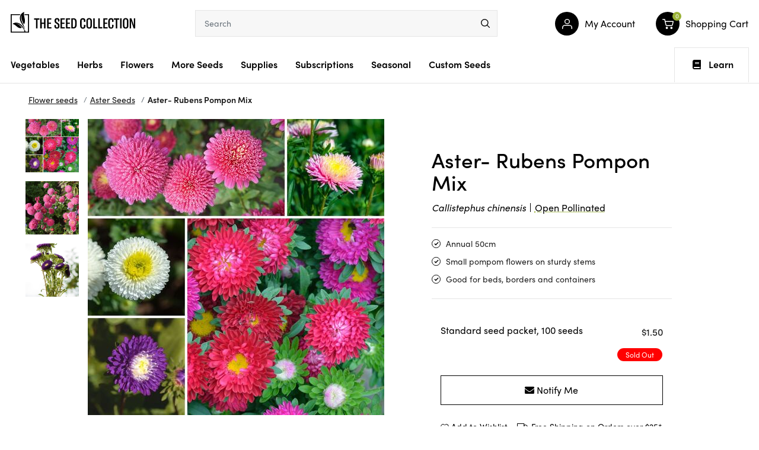

--- FILE ---
content_type: text/html; charset=utf-8
request_url: https://www.theseedcollection.com.au/aster-rubens-pompon-mix
body_size: 106792
content:
<!DOCTYPE html>
<html lang="en">

<head>
  <script type="application/javascript">
    (function () {
      var originalOpen = XMLHttpRequest.prototype.open;
      var originalSend = XMLHttpRequest.prototype.send;


      XMLHttpRequest.prototype.open = function (method, url) {
        this._method = method;
        this._url = url;
        originalOpen.apply(this, arguments);
      };


      XMLHttpRequest.prototype.send = function (body) {
        const climate = localStorage.getItem("climate");


        if (climate && this._url === '/ajax/ajax_loader' && this._method.toUpperCase() === 'POST') {
          if (body instanceof URLSearchParams) {
            body.append('climate', climate);
          } else if (typeof body === 'string') {
            body += (body.length > 0 ? '&' : '') + `climate=${climate}`;
          }
        }


        originalSend.call(this, body);
      };
    })();
  </script>
  <meta http-equiv="Content-Type" content="text/html; charset=utf-8"/>
<meta http-equiv="x-ua-compatible" content="ie=edge">
<meta name="keywords" content="Aster- Rubens Pompon Mix"/>
<meta name="description" content="Callistephus chinensis. Annual growing to 50cm. Fast growing plants with a bushy habit producing small pompom flowers in a mix of cheerful colours. Sturdy stems make this variety a good cut flower. Great for adding colour to the garden; attracts bees and butterflies. Suitable for beds, borders and containers; heat and "/>
<meta name="viewport" content="width=device-width, initial-scale=1, shrink-to-fit=no">
<meta name="csrf-token" content="a8660e857c4b28d0ba51b5ab87ef1b2b2d9b6a25,30b81557af48a51fd8a56c7409e722aca76a3311,1769703382"/>
<meta property="og:image" content="https://www.theseedcollection.com.au/assets/full/B8-11.jpg?20220912122423"/>
<meta property="og:title" content="Aster- Rubens Pompon Mix seeds | The Seed Collection"/>
<meta property="og:site_name" content="TheSeedCollection"/>
<meta property="og:type" content="product"/>
<meta property="og:url" content="https://www.theseedcollection.com.au/aster-rubens-pompon-mix"/>
<meta property="og:description" content="Callistephus chinensis. Annual growing to 50cm. Fast growing plants with a bushy habit producing small pompom flowers in a mix of cheerful colours. Sturdy stems make this variety a good cut flower. Great for adding colour to the garden; attracts bees and butterflies. Suitable for beds, borders and containers; heat and "/>
<title >Aster- Rubens Pompon Mix seeds | The Seed Collection</title>
<link rel="canonical" href="https://www.theseedcollection.com.au/aster-rubens-pompon-mix" />
<link rel="alternate" type="application/rss+xml" title="The Seed Collection Articles" href="https://www.theseedcollection.com.au/blog.rss" />
<link rel="shortcut icon" href="/assets/favicon_logo.png?1769474871"/>
<!-- Neto Assets -->
<link rel="dns-prefetch preconnect" href="//assets.netostatic.com">
<link rel="dns-prefetch" href="//use.fontawesome.com">
<link rel="dns-prefetch" href="//google-analytics.com">
<link rel="stylesheet" type="text/css" href="https://use.fontawesome.com/releases/v5.7.2/css/all.css" media="all"/>
<link rel="stylesheet" type="text/css" href="https://cdn.neto.com.au/assets/neto-cdn/jquery_ui/1.12.1/jquery-ui.min.css" media="all"/>
<link rel="stylesheet" type="text/css" href="https://cdn.neto.com.au/assets/neto-cdn/fancybox/2.1.5/jquery.fancybox.css" media="all"/>
<!--[if lte IE 8]>
	<script type="text/javascript" src="https://cdn.neto.com.au/assets/neto-cdn/html5shiv/3.7.0/html5shiv.js"></script>
	<script type="text/javascript" src="https://cdn.neto.com.au/assets/neto-cdn/respond.js/1.3.0/respond.min.js"></script>
<![endif]-->
<!-- Begin: Script 101 -->
<!-- Google Analytics -->
<script>
(function(i,s,o,g,r,a,m){i['GoogleAnalyticsObject']=r;i[r]=i[r]||function(){
(i[r].q=i[r].q||[]).push(arguments)},i[r].l=1*new Date();a=s.createElement(o),
m=s.getElementsByTagName(o)[0];a.async=1;a.src=g;m.parentNode.insertBefore(a,m)
})(window,document,'script','//www.google-analytics.com/analytics.js','ga');
ga('create', 'UA-34022167-1', 'auto');
</script>

<meta name="google-site-verification" content="VAN5ppbSaB0JYl4Flj-M9wfEAWyhcVQwVvBzXo_jZWg" />
<meta name="p:domain_verify" content="942c981f5a3267bb2931833572aa0f2b"/>

<!-- Google tag (gtag.js) -->
<script async src="https://www.googletagmanager.com/gtag/js?id=AW-863741575"></script>
<script>
  window.dataLayer = window.dataLayer || [];
  function gtag(){dataLayer.push(arguments);}
  gtag('js', new Date());

  gtag('config', 'AW-863741575');
</script>

<!-- End: Script 101 -->
<!-- Begin: Script 119 -->
<!-- End: Script 119 -->


  <link rel="preload" href="/assets/themes/TSC-220324/css/app.css?1769474871" as="style">
  <link rel="preload" href="/assets/themes/TSC-220324/css/search.css?1769474871" as="style">

  <link rel="preload"
    href="/assets/themes/TSC-220324/css/style.css?1769474871"
    as="style">
  <link class="theme-selector" rel="stylesheet" href="/assets/themes/TSC-220324/css/app.css?1769474871" media="all" />
  <link rel="stylesheet" type="text/css"
    href="https://cdnjs.cloudflare.com/ajax/libs/slick-carousel/1.8.1/slick.min.css" media="all" />
  <link rel="stylesheet"
    href="/assets/themes/TSC-220324/css/style.css?1769474871"
    media="all" />
  <link rel="stylesheet" href="/assets/themes/TSC-220324/css/search.css?1769474871" media="all" />
  <script type="text/javascript">
    var homeurl = "https://www.theseedcollection.com.au";
  </script>
  

<script type="application/ld+json">
{
 "@context": "https://schema.org/",
 "@type": "Product",
 "name": "Aster- Rubens Pompon Mix",
 "image": "https://www.theseedcollection.com.au/assets/full/B8-11.jpg?20220912122423",
 "description": "Annual growing to 50cm. Fast growing plants with a bushy habit producing small pompom flowers in a mix of cheerful colours. Sturdy stems make this variety a good cut flower. Great for adding colour to the garden; attracts bees and butterflies. Suitable fo",
 "sku": "B8-11",
 "mpn": "B8-11",
 "offers": {
   "@type": "Offer",
   "url": "https://www.theseedcollection.com.au/aster-rubens-pompon-mix",
   "priceCurrency": "AUD",
   "price": "1.50",
     "priceValidUntil" : "2026-04-30",
   "availability": "http://schema.org/OutOfStock",
    "itemCondition": "https://schema.org/NewCondition",
    "seller": {
       "@type": "Organization",
       "name": "The Seed Collection Pty Ltd"
     }
   }
 }
</script>
<script type="application/ld+json">
  {
    "@context": "https://schema.org",
    "@type": "Organization",
    "name": "The Seed Collection Pty Ltd",
    "url": "https://www.theseedcollection.com.au",
    "logo": "/assets/website_logo.png?1769474871",
    "description": "Callistephus chinensis. Annual growing to 50cm. Fast growing plants with a bushy habit producing small pompom flowers in a mix of cheerful colours. Sturdy stems make this variety a good cut flower. Great for adding colour to the garden; attracts bees and butterflies. Suitable for beds, borders and containers; heat and ",
    "email": "admin@theseedcollection.com.au",
    "contactPoint": {
      "@type": "ContactPoint",
      "telephone": "",
      "contactType": "customer service",
      "areaServed": "AU"
    },
    "sameAs": [
      "https://www.facebook.com/theseedcollection",
      "https://www.pinterest.com/tscseeds",
      "https://www.instagram.com/theseedcollection"
    ]
  }
</script>
 
<script type="application/ld+json">
  {
    "@context": "http://schema.org",
    "@type": "WebSite",
    "url": "https://www.theseedcollection.com.au",
    "name": "The Seed Collection Pty Ltd"}
</script>

<script type="application/ld+json">
   {
     "@context": "https://schema.org",
     "@type": "BreadcrumbList",
     "itemListElement": [
     {
       "@type": "ListItem",
       "position": 1,
       "item": {
         "@id": "https://www.theseedcollection.com.au",
         "name": "Home"
       }
     },
   {
     "@type": "ListItem",
     "position": 2,
     "item": {
       "@id": "/flower",
       "name": "Flower seeds"
     }
   },
   {
     "@type": "ListItem",
     "position": 3,
     "item": {
       "@id": "/flower/aster",
       "name": "Aster Seeds"
     }
   },
   {
     "@type": "ListItem",
     "position": 4,
     "item": {
       "@id": "/aster-rubens-pompon-mix",
       "name": "Aster- Rubens Pompon Mix"
     }
   }]
   }
 </script>


</head>

<body id="n_product"
  class="n_TSC-220324 content_1 kee-exp-202305">
  <script type="application/javascript">
    (function () {
      const climate = localStorage.getItem("climate");
      if (climate) {
        document.getElementById("n_product").dataset.climate = climate;
      }
    })();
  </script>
  <span nloader-content-id="HHK5iNM5Wq-cE64tjaQ3Zvyzk5HIaAGkuy0ll288GjYyKjVZ7gYesxICrIC28rV1ygkg1jec-eZPaAhskoFINA" nloader-content="[base64]" nloader-data="z6sTyiztWyQJONVIQwCBhA"></span><div class="sections main-header animate">
    <header class="container wrapper-header" aria-label="Header container">
      <div class="row row-padded">
        <div class="hamburger-icon stick_menu">
          <button class="c-hamburger c-hamburger--htx" aria-label="menu">
            <span>toggle menu</span>
          </button>
        </div>
        <a class="mobile_menu_header" style="display:none" ; href="javascript:void(0)"></a>
        <div class="col-xs-12 col-sm-3 wrapper-logo">
          <a href="https://www.theseedcollection.com.au" title="The Seed Collection Pty Ltd">
            <?xml version="1.0" encoding="utf-8"?>
<!-- Generator: Adobe Illustrator 24.2.0, SVG Export Plug-In . SVG Version: 6.00 Build 0)  -->
<svg version="1.1" id="Layer_1" xmlns="http://www.w3.org/2000/svg" xmlns:xlink="http://www.w3.org/1999/xlink" x="0px" y="0px"
	 viewBox="0 0 210.6 34.9" style="enable-background:new 0 0 210.6 34.9;" xml:space="preserve">
<style type="text/css">
	.bbst0{fill-rule:evenodd;clip-rule:evenodd;}
</style>
<g>
	<g>
		<path d="M48.6,13.1h-3.3v14.8h-2.5V13.1h-3.3v-2.2h9.1V13.1z"/>
		<path d="M58.9,27.9h-2.5v-7.7h-3.8v7.7H50v-17h2.5v7.3h3.8v-7.3h2.5V27.9z"/>
		<path d="M68.9,25.8v2.1h-7.3v-17h7.1v2.1h-4.6v5.1h4.2v2.1h-4.2v5.7H68.9z"/>
		<path d="M73.9,23.8v-1.4l2.6-0.5v1.7c0,1.7,0.6,2.7,1.8,2.7c1.1,0,1.7-0.8,1.7-2.1v-0.6c0-1.3-0.2-2-1.5-2.9l-2-1.3
			c-1.7-1.1-2.3-2.4-2.3-4.1v-0.9c0-2.5,1.7-3.9,4.2-3.9c2.7,0,4.2,1.2,4.2,4.2v1.3l-2.5,0.5v-1.5c0-1.6-0.5-2.4-1.7-2.4
			c-1,0-1.6,0.7-1.6,1.8v0.8c0,1.1,0.4,1.8,1.4,2.4l2.1,1.3c1.9,1.2,2.3,2.5,2.3,4.4v0.9c0,2.6-1.5,4.1-4.3,4.1
			C75.4,28.3,73.9,26.7,73.9,23.8z"/>
		<path d="M91.6,25.8v2.1h-7.3v-17h7.1v2.1h-4.6v5.1h4.2v2.1h-4.2v5.7H91.6z"/>
		<path d="M100.7,25.8v2.1h-7.3v-17h7.1v2.1h-4.6v5.1h4.2v2.1h-4.2v5.7H100.7z"/>
		<path d="M102.5,10.9h4c3.4,0,5.1,2.1,5.1,6.2v4.3c0,4.3-1.7,6.5-5.1,6.5h-3.9V10.9z M106.3,25.9c1.9,0,2.7-1.4,2.7-4.3V17
			c0-2.9-0.8-4.2-2.7-4.2H105v13.1H106.3z"/>
		<path d="M117.4,23v-7.4c0-3.3,1.7-5,4.6-5c2.8,0,4.4,1.4,4.4,4.5v1.5l-2.6,0.6v-1.9c0-1.7-0.6-2.5-1.8-2.5c-1.3,0-1.9,0.8-1.9,2.7
			v8c0,1.9,0.7,2.9,2,2.9c1.2,0,1.8-0.8,1.8-2.4v-2.4l2.6,0.6v1.8c0,2.9-1.7,4.5-4.4,4.5C119,28.3,117.4,26.5,117.4,23z"/>
		<path d="M128,23.2v-7.6c0-3.3,1.7-5.1,4.7-5.1c3,0,4.7,1.8,4.7,5.1v7.6c0,3.3-1.7,5.1-4.7,5.1C129.7,28.3,128,26.5,128,23.2z
			 M134.8,23.4v-8.1c0-1.8-0.8-2.8-2.1-2.8c-1.3,0-2.1,1-2.1,2.8v8.1c0,1.8,0.7,2.8,2.1,2.8C134.1,26.2,134.8,25.2,134.8,23.4z"/>
		<path d="M139.6,10.9h2.5v14.7h4.3v2.3h-6.8V10.9z"/>
		<path d="M148.1,10.9h2.5v14.7h4.3v2.3h-6.8V10.9z"/>
		<path d="M163.9,25.8v2.1h-7.3v-17h7.1v2.1h-4.6v5.1h4.2v2.1h-4.2v5.7H163.9z"/>
		<path d="M165.1,23v-7.4c0-3.3,1.7-5,4.6-5c2.8,0,4.4,1.4,4.4,4.5v1.5l-2.6,0.6v-1.9c0-1.7-0.6-2.5-1.8-2.5c-1.3,0-1.9,0.8-1.9,2.7
			v8c0,1.9,0.7,2.9,2,2.9c1.2,0,1.8-0.8,1.8-2.4v-2.4L174,22v1.8c0,2.9-1.7,4.5-4.4,4.5C166.7,28.3,165.1,26.5,165.1,23z"/>
		<path d="M183.6,13.1h-3.3v14.8h-2.5V13.1h-3.3v-2.2h9.1V13.1z"/>
		<path d="M185.1,27.9v-17h2.5v17H185.1z"/>
		<path d="M189.8,23.2v-7.6c0-3.3,1.7-5.1,4.7-5.1c3,0,4.7,1.8,4.7,5.1v7.6c0,3.3-1.7,5.1-4.7,5.1C191.5,28.3,189.8,26.5,189.8,23.2
			z M196.6,23.4v-8.1c0-1.8-0.8-2.8-2.1-2.8c-1.3,0-2.1,1-2.1,2.8v8.1c0,1.8,0.7,2.8,2.1,2.8C195.9,26.2,196.6,25.2,196.6,23.4z"/>
		<path d="M201.4,10.9h2.8l3.5,9.9c0.3,0.9,0.5,1.8,0.7,2.8h0.1c-0.1-1.4-0.2-2.7-0.2-4.1v-8.6h2.3v17H208l-3.6-10.4
			c-0.4-1.1-0.6-1.9-0.8-2.8h-0.1c0.1,1.1,0.2,2.1,0.2,3.3v9.9h-2.3V10.9z"/>
	</g>
	<path class="bbst0" d="M23.4,3.9c0,0.5,0.1,1.1,0.1,1.6h5.9v27.8h-4.7c0.2-0.9-0.1-1.8-0.7-2.3c0.1-2.2-0.7-5.7-3.1-10.5
		c-2.4-4-5.2-10.7-1.9-15.8C16.8,9.2,19.5,17,22.5,21C27,14.5,20.7,7.5,23,0c-7.6,2.9-8.5,10.1-6.7,15.2c1.8,5.1,7,10.2,7.7,15.6
		c-0.1-0.1-0.3-0.2-0.4-0.2c-0.1,0.1-0.2,0.3-0.3,0.4c-0.5-3.1-2.2-5.7-4.5-8.3c-3.3-3.7-9.7-6.7-15.8-2.5c6.8,1.6,9.1,9.4,15.9,6.7
		c-2.3-3.5-6.3-7-10.2-7.4c4.1-0.1,7.8,2.8,10.2,5.7c1.7,2,3.3,3.9,4.1,6.4c-0.2,0.5-0.2,1.1,0,1.7H1.7V5.5h13.9
		c0.2-0.6,0.5-1.1,0.9-1.6H0.1v31h31v-31H23.4z"/>
</g>
</svg>
          </a>
        </div>
        <div class="col-sm-5 col-xs-12 header-search">
          <div class="row">
            <div class="header-search-container">
              <div id="poshuk-input" class=""></div>

              <form data-action="https://www.theseedcollection.com.au" class="productsearch hidden" name="productsearch" method="get"
                action="">

                <div class="input-group input-group-lg">
                  <input type="hidden" name="rf" value="kw" />
                  <input class="form-control AJDBajax_search"
                    value=""
                    id="name_search" placeholder="Search" autocomplete="off" name="kw" type="text" />
                  <button type="submit" value="Search" class="btn-search" aria-label="menu">
                    <svg xmlns="http://www.w3.org/2000/svg" width="16.557" height="16.566" viewBox="0 0 16.557 16.566">
                      <g id="Group_3285" data-name="Group 3285" transform="translate(-132.06 -1.31)">
                        <circle id="Ellipse_1" data-name="Ellipse 1" cx="6.241" cy="6.241" r="6.241"
                          transform="translate(132.81 2.06)" stroke-width="1.5" stroke="#000" stroke-linecap="round"
                          stroke-linejoin="round" stroke-miterlimit="10" fill="none" />
                        <path id="Path_2" data-name="Path 2" d="M149.248,18.508,144.84,14.1Z"
                          transform="translate(-1.381 -1.382)" fill="none" stroke="#000" stroke-linecap="round"
                          stroke-linejoin="round" stroke-miterlimit="10" stroke-width="1.5" />
                      </g>
                    </svg>
                  </button>
                </div>
              </form>
            </div>
          </div>
        </div>
        <div class="col-sm-4 col-xs-12 user-account">
          <div class="row">
            <ul class="account-menu">
              <li class="menu-item user_login">
                <a href="javascript:void(0)" class="link-item animate dropdown-toggle" data-toggle="dropdown">
                  <span class="link-icon animate"><svg xmlns="http://www.w3.org/2000/svg" width="17.5" height="18.5"
                      viewBox="0 0 17.5 18.5">
                      <g id="Group_6661" data-name="Group 6661" transform="translate(-3.25 -3.25)">
                        <path id="Path_3521" data-name="Path 3521" d="M20,21V19a4,4,0,0,0-4-4H8a4,4,0,0,0-4,4v2"
                          fill="none" stroke="#fff" stroke-linecap="round" stroke-linejoin="round" stroke-width="1.5" />
                        <circle id="Ellipse_134" data-name="Ellipse 134" cx="4" cy="4" r="4" transform="translate(8 4)"
                          stroke-width="1.5" stroke="#fff" stroke-linecap="round" stroke-linejoin="round" fill="none" />
                      </g>
                    </svg>
                  </span>
                  <span class="lbl_name">My Account</span>
                </a>
                <ul class="dropdown-menu">
                  <span nloader-content-id="wJ9VPkqmFOwTh4ncQ5QLcta0I95QoykT95n5HsXkQp89vizHdE9hVuVBY775_xSqd5zuxp4ps5HUzpiNDTl6Vw" nloader-content="[base64]" nloader-data="OhcBD44yjDNq7Zlqpi4BG37_Lr9e8LMZAKZ53U_EN8Y"></span></li>
            </ul>
            </li>
            <li class="menu-item" id="header-cart">
              <a href="https://www.theseedcollection.com.au/_mycart?tkn=cart&ts=1769703382781045" class="link-item animate" id="cartcontentsheader">
                <span class="link-icon animate">
                  <svg xmlns="http://www.w3.org/2000/svg" width="19.649" height="18.004" viewBox="0 0 19.649 18.004">
                    <g id="Group_6764" data-name="Group 6764" transform="translate(-1172.176 -480.996)">
                      <circle id="Ellipse_136" data-name="Ellipse 136" cx="2" cy="2" r="2"
                        transform="translate(1178 495)" fill="#fff" />
                      <circle id="Ellipse_137" data-name="Ellipse 137" cx="2" cy="2" r="2"
                        transform="translate(1186 495)" fill="#fff" />
                      <path id="Path_3607" data-name="Path 3607"
                        d="M1,1H4.3l2.211,9.919a1.619,1.619,0,0,0,1.65,1.193h8.018a1.619,1.619,0,0,0,1.65-1.193L19.149,4.7H5.125"
                        transform="translate(1171.926 480.746)" fill="none" stroke="#fff" stroke-linecap="round"
                        stroke-linejoin="round" stroke-width="1.5" />
                    </g>
                  </svg>
                </span>
                <span class="lbl_name">Shopping Cart</span>
                <span rel="a2c_item_count" class="a2c_item_count">0</span>
              </a>
              <ul class="dropdown-menu">
                <li class="box" id="neto-dropdown">
                  <div class="footer"></div>

                  <div class="body padding" id="cartcontents"></div>
                  <div class="footer"></div>
                </li>
              </ul>
            </li>
            <li class="hamburger-icon">
              <button class="c-hamburger c-hamburger--htx" aria-label="menu">
                <span>toggle menu</span>
              </button>
            </li>
            </ul>
          </div>
        </div>
    </header>
  </div>
  <ul class="users_menu mobile animate">
    <li><a href="https://www.theseedcollection.com.au/_myacct" class="link-item animate">
        <span class="link-icon animate"><svg xmlns="http://www.w3.org/2000/svg" width="17.5" height="18.5"
            viewBox="0 0 17.5 18.5">
            <g id="Group_6661" data-name="Group 6661" transform="translate(-3.25 -3.25)">
              <path id="Path_3521" data-name="Path 3521" d="M20,21V19a4,4,0,0,0-4-4H8a4,4,0,0,0-4,4v2" fill="none"
                stroke="#fff" stroke-linecap="round" stroke-linejoin="round" stroke-width="1.5" />
              <circle id="Ellipse_134" data-name="Ellipse 134" cx="4" cy="4" r="4" transform="translate(8 4)"
                stroke-width="1.5" stroke="#fff" stroke-linecap="round" stroke-linejoin="round" fill="none" />
            </g>
          </svg>
        </span>
        <span class="lbl_name">My Account</span>
      </a>
    </li>
    <li class="menu-item">
      <a href="https://www.theseedcollection.com.au/_mycart?tkn=cart&ts=1769703382151125" class="link-item animate">
        <span class="link-icon animate">
          <svg xmlns="http://www.w3.org/2000/svg" width="19.649" height="18.004" viewBox="0 0 19.649 18.004">
            <g id="Group_6764" data-name="Group 6764" transform="translate(-1172.176 -480.996)">
              <circle id="Ellipse_136" data-name="Ellipse 136" cx="2" cy="2" r="2" transform="translate(1178 495)"
                fill="#fff" />
              <circle id="Ellipse_137" data-name="Ellipse 137" cx="2" cy="2" r="2" transform="translate(1186 495)"
                fill="#fff" />
              <path id="Path_3607" data-name="Path 3607"
                d="M1,1H4.3l2.211,9.919a1.619,1.619,0,0,0,1.65,1.193h8.018a1.619,1.619,0,0,0,1.65-1.193L19.149,4.7H5.125"
                transform="translate(1171.926 480.746)" fill="none" stroke="#fff" stroke-linecap="round"
                stroke-linejoin="round" stroke-width="1.5" />
            </g>
          </svg>
          <span class="a2c_item_count" rel="a2c_item_count">0</span>
        </span>
        <span class="lbl_name">Cart</span>
      </a>
    </li>
  </ul>

  <nav class="navbar navbar-default main_navigations animate sections" id="main_navigation">
    <div class="container">
      <div class="row">
        <div class="navbar-collapse navbar-responsive-collapse">
          <ul class="nav navbar-nav category-menu">
            <li
              class="lvl-1 category_102 cat-menu ">
              <a href="/vegetable" class="ease ">Vegetables<span class="chevron-down"><svg
                    xmlns="http://www.w3.org/2000/svg" width="7.591" height="13.061" viewBox="0 0 7.591 13.061">
                    <path id="chevron-down" d="M6,9l6,6,6-6" transform="translate(-8.47 18.53) rotate(-90)" fill="none"
                      stroke="#000" stroke-width="1.5" />
                  </svg></span></a>

              <div class="dropdown-menu mega-menu">
                <div class="mega-menu-container">
                  <div class="container">
                    <ul class="category_menu 102">

                      <li class="menu-item">
                        <a href="https://www.theseedcollection.com.au/sownow?filt=vegetable"
                          class="ease nuhover dropdown-toggle">
                          <span class="title viewall" style="position: relative">Vegetables to Sow Now
                            <section class="btn-pulse">
                              <span class="ring"></span>
                              <span class="circle"></span>
                            </section>

                          </span>
                          <span class="chevron-down"><svg xmlns="http://www.w3.org/2000/svg" width="7.591"
                              height="13.061" viewBox="0 0 7.591 13.061">
                              <path id="chevron-down" d="M6,9l6,6,6-6" transform="translate(-8.47 18.53) rotate(-90)"
                                fill="none" stroke="#000" stroke-width="1.5" />
                            </svg></span></a>
                      </li><li class="menu-item"> <a href="/vegetable" class="ease nuhover dropdown-toggle"> <span
                            class="title viewall">View All</span>
                          <span class="chevron-down"><svg xmlns="http://www.w3.org/2000/svg" width="7.591"
                              height="13.061" viewBox="0 0 7.591 13.061">
                              <path id="chevron-down" d="M6,9l6,6,6-6" transform="translate(-8.47 18.53) rotate(-90)"
                                fill="none" stroke="#000" stroke-width="1.5" />
                            </svg></span></a>
                      </li><li class="menu-item "> <a href="https://www.theseedcollection.com.au/vegetable/amaranth"
                          class="ease nuhover dropdown-toggle"> <span class="title">Amaranth</span>
                          <span class="chevron-down"><svg xmlns="http://www.w3.org/2000/svg" width="7.591"
                              height="13.061" viewBox="0 0 7.591 13.061">
                              <path id="chevron-down" d="M6,9l6,6,6-6" transform="translate(-8.47 18.53) rotate(-90)"
                                fill="none" stroke="#000" stroke-width="1.5" />
                            </svg></span></a>
                      </li><li class="menu-item "> <a href="https://www.theseedcollection.com.au/vegetable/artichoke"
                          class="ease nuhover dropdown-toggle"> <span class="title">Artichoke</span>
                          <span class="chevron-down"><svg xmlns="http://www.w3.org/2000/svg" width="7.591"
                              height="13.061" viewBox="0 0 7.591 13.061">
                              <path id="chevron-down" d="M6,9l6,6,6-6" transform="translate(-8.47 18.53) rotate(-90)"
                                fill="none" stroke="#000" stroke-width="1.5" />
                            </svg></span></a>
                      </li><li class="menu-item "> <a href="https://www.theseedcollection.com.au/vegetable/asian-vegtables"
                          class="ease nuhover dropdown-toggle"> <span class="title">Asian Vegetables</span>
                          <span class="chevron-down"><svg xmlns="http://www.w3.org/2000/svg" width="7.591"
                              height="13.061" viewBox="0 0 7.591 13.061">
                              <path id="chevron-down" d="M6,9l6,6,6-6" transform="translate(-8.47 18.53) rotate(-90)"
                                fill="none" stroke="#000" stroke-width="1.5" />
                            </svg></span></a>
                      </li><li class="menu-item "> <a href="https://www.theseedcollection.com.au/vegetable/asparagus"
                          class="ease nuhover dropdown-toggle"> <span class="title">Asparagus</span>
                          <span class="chevron-down"><svg xmlns="http://www.w3.org/2000/svg" width="7.591"
                              height="13.061" viewBox="0 0 7.591 13.061">
                              <path id="chevron-down" d="M6,9l6,6,6-6" transform="translate(-8.47 18.53) rotate(-90)"
                                fill="none" stroke="#000" stroke-width="1.5" />
                            </svg></span></a>
                      </li><li class="menu-item "> <a href="https://www.theseedcollection.com.au/vegetable/bean"
                          class="ease nuhover dropdown-toggle"> <span class="title">Bean</span>
                          <span class="chevron-down"><svg xmlns="http://www.w3.org/2000/svg" width="7.591"
                              height="13.061" viewBox="0 0 7.591 13.061">
                              <path id="chevron-down" d="M6,9l6,6,6-6" transform="translate(-8.47 18.53) rotate(-90)"
                                fill="none" stroke="#000" stroke-width="1.5" />
                            </svg></span></a>
                      </li><li class="menu-item "> <a href="https://www.theseedcollection.com.au/vegetable/beetroot"
                          class="ease nuhover dropdown-toggle"> <span class="title">Beetroot</span>
                          <span class="chevron-down"><svg xmlns="http://www.w3.org/2000/svg" width="7.591"
                              height="13.061" viewBox="0 0 7.591 13.061">
                              <path id="chevron-down" d="M6,9l6,6,6-6" transform="translate(-8.47 18.53) rotate(-90)"
                                fill="none" stroke="#000" stroke-width="1.5" />
                            </svg></span></a>
                      </li><li class="menu-item "> <a href="https://www.theseedcollection.com.au/vegetable/bitter-melon"
                          class="ease nuhover dropdown-toggle"> <span class="title">Bitter Melon</span>
                          <span class="chevron-down"><svg xmlns="http://www.w3.org/2000/svg" width="7.591"
                              height="13.061" viewBox="0 0 7.591 13.061">
                              <path id="chevron-down" d="M6,9l6,6,6-6" transform="translate(-8.47 18.53) rotate(-90)"
                                fill="none" stroke="#000" stroke-width="1.5" />
                            </svg></span></a>
                      </li><li class="menu-item "> <a href="https://www.theseedcollection.com.au/vegetable-seeds/broad-bean"
                          class="ease nuhover dropdown-toggle"> <span class="title">Broad Bean</span>
                          <span class="chevron-down"><svg xmlns="http://www.w3.org/2000/svg" width="7.591"
                              height="13.061" viewBox="0 0 7.591 13.061">
                              <path id="chevron-down" d="M6,9l6,6,6-6" transform="translate(-8.47 18.53) rotate(-90)"
                                fill="none" stroke="#000" stroke-width="1.5" />
                            </svg></span></a>
                      </li><li class="menu-item "> <a href="https://www.theseedcollection.com.au/vegetable/broccoli"
                          class="ease nuhover dropdown-toggle"> <span class="title">Broccoli</span>
                          <span class="chevron-down"><svg xmlns="http://www.w3.org/2000/svg" width="7.591"
                              height="13.061" viewBox="0 0 7.591 13.061">
                              <path id="chevron-down" d="M6,9l6,6,6-6" transform="translate(-8.47 18.53) rotate(-90)"
                                fill="none" stroke="#000" stroke-width="1.5" />
                            </svg></span></a>
                      </li><li class="menu-item "> <a href="https://www.theseedcollection.com.au/vegetable/brussels-sprouts"
                          class="ease nuhover dropdown-toggle"> <span class="title">Brussels Sprouts</span>
                          <span class="chevron-down"><svg xmlns="http://www.w3.org/2000/svg" width="7.591"
                              height="13.061" viewBox="0 0 7.591 13.061">
                              <path id="chevron-down" d="M6,9l6,6,6-6" transform="translate(-8.47 18.53) rotate(-90)"
                                fill="none" stroke="#000" stroke-width="1.5" />
                            </svg></span></a>
                      </li><li class="menu-item "> <a href="https://www.theseedcollection.com.au/vegetable/cabbage"
                          class="ease nuhover dropdown-toggle"> <span class="title">Cabbage</span>
                          <span class="chevron-down"><svg xmlns="http://www.w3.org/2000/svg" width="7.591"
                              height="13.061" viewBox="0 0 7.591 13.061">
                              <path id="chevron-down" d="M6,9l6,6,6-6" transform="translate(-8.47 18.53) rotate(-90)"
                                fill="none" stroke="#000" stroke-width="1.5" />
                            </svg></span></a>
                      </li><li class="menu-item "> <a href="https://www.theseedcollection.com.au/vegetable/capsicum"
                          class="ease nuhover dropdown-toggle"> <span class="title">Capsicum</span>
                          <span class="chevron-down"><svg xmlns="http://www.w3.org/2000/svg" width="7.591"
                              height="13.061" viewBox="0 0 7.591 13.061">
                              <path id="chevron-down" d="M6,9l6,6,6-6" transform="translate(-8.47 18.53) rotate(-90)"
                                fill="none" stroke="#000" stroke-width="1.5" />
                            </svg></span></a>
                      </li><li class="menu-item "> <a href="https://www.theseedcollection.com.au/vegetable/carrot"
                          class="ease nuhover dropdown-toggle"> <span class="title">Carrot</span>
                          <span class="chevron-down"><svg xmlns="http://www.w3.org/2000/svg" width="7.591"
                              height="13.061" viewBox="0 0 7.591 13.061">
                              <path id="chevron-down" d="M6,9l6,6,6-6" transform="translate(-8.47 18.53) rotate(-90)"
                                fill="none" stroke="#000" stroke-width="1.5" />
                            </svg></span></a>
                      </li><li class="menu-item "> <a href="https://www.theseedcollection.com.au/vegetable/cauliflower"
                          class="ease nuhover dropdown-toggle"> <span class="title">Cauliflower</span>
                          <span class="chevron-down"><svg xmlns="http://www.w3.org/2000/svg" width="7.591"
                              height="13.061" viewBox="0 0 7.591 13.061">
                              <path id="chevron-down" d="M6,9l6,6,6-6" transform="translate(-8.47 18.53) rotate(-90)"
                                fill="none" stroke="#000" stroke-width="1.5" />
                            </svg></span></a>
                      </li><li class="menu-item "> <a href="https://www.theseedcollection.com.au/vegetable/celery"
                          class="ease nuhover dropdown-toggle"> <span class="title">Celery</span>
                          <span class="chevron-down"><svg xmlns="http://www.w3.org/2000/svg" width="7.591"
                              height="13.061" viewBox="0 0 7.591 13.061">
                              <path id="chevron-down" d="M6,9l6,6,6-6" transform="translate(-8.47 18.53) rotate(-90)"
                                fill="none" stroke="#000" stroke-width="1.5" />
                            </svg></span></a>
                      </li><li class="menu-item "> <a href="https://www.theseedcollection.com.au/vegetable/chicory"
                          class="ease nuhover dropdown-toggle"> <span class="title">Chicory (Radicchio)</span>
                          <span class="chevron-down"><svg xmlns="http://www.w3.org/2000/svg" width="7.591"
                              height="13.061" viewBox="0 0 7.591 13.061">
                              <path id="chevron-down" d="M6,9l6,6,6-6" transform="translate(-8.47 18.53) rotate(-90)"
                                fill="none" stroke="#000" stroke-width="1.5" />
                            </svg></span></a>
                      </li><li class="menu-item "> <a href="https://www.theseedcollection.com.au/vegetable/chilli"
                          class="ease nuhover dropdown-toggle"> <span class="title">Chilli</span>
                          <span class="chevron-down"><svg xmlns="http://www.w3.org/2000/svg" width="7.591"
                              height="13.061" viewBox="0 0 7.591 13.061">
                              <path id="chevron-down" d="M6,9l6,6,6-6" transform="translate(-8.47 18.53) rotate(-90)"
                                fill="none" stroke="#000" stroke-width="1.5" />
                            </svg></span></a>
                      </li><li class="menu-item "> <a href="https://www.theseedcollection.com.au/vegetable-seeds/cabbage-seeds/chinese-cabbage"
                          class="ease nuhover dropdown-toggle"> <span class="title">Chinese Cabbage</span>
                          <span class="chevron-down"><svg xmlns="http://www.w3.org/2000/svg" width="7.591"
                              height="13.061" viewBox="0 0 7.591 13.061">
                              <path id="chevron-down" d="M6,9l6,6,6-6" transform="translate(-8.47 18.53) rotate(-90)"
                                fill="none" stroke="#000" stroke-width="1.5" />
                            </svg></span></a>
                      </li><li class="menu-item "> <a href="https://www.theseedcollection.com.au/vegetable/collards"
                          class="ease nuhover dropdown-toggle"> <span class="title">Collards</span>
                          <span class="chevron-down"><svg xmlns="http://www.w3.org/2000/svg" width="7.591"
                              height="13.061" viewBox="0 0 7.591 13.061">
                              <path id="chevron-down" d="M6,9l6,6,6-6" transform="translate(-8.47 18.53) rotate(-90)"
                                fill="none" stroke="#000" stroke-width="1.5" />
                            </svg></span></a>
                      </li><li class="menu-item "> <a href="https://www.theseedcollection.com.au/vegetable/corn-salad"
                          class="ease nuhover dropdown-toggle"> <span class="title">Corn Salad</span>
                          <span class="chevron-down"><svg xmlns="http://www.w3.org/2000/svg" width="7.591"
                              height="13.061" viewBox="0 0 7.591 13.061">
                              <path id="chevron-down" d="M6,9l6,6,6-6" transform="translate(-8.47 18.53) rotate(-90)"
                                fill="none" stroke="#000" stroke-width="1.5" />
                            </svg></span></a>
                      </li><li class="menu-item "> <a href="https://www.theseedcollection.com.au/vegetable/corn"
                          class="ease nuhover dropdown-toggle"> <span class="title">Corn</span>
                          <span class="chevron-down"><svg xmlns="http://www.w3.org/2000/svg" width="7.591"
                              height="13.061" viewBox="0 0 7.591 13.061">
                              <path id="chevron-down" d="M6,9l6,6,6-6" transform="translate(-8.47 18.53) rotate(-90)"
                                fill="none" stroke="#000" stroke-width="1.5" />
                            </svg></span></a>
                      </li><li class="menu-item "> <a href="https://www.theseedcollection.com.au/vegetable-cress"
                          class="ease nuhover dropdown-toggle"> <span class="title">Cress</span>
                          <span class="chevron-down"><svg xmlns="http://www.w3.org/2000/svg" width="7.591"
                              height="13.061" viewBox="0 0 7.591 13.061">
                              <path id="chevron-down" d="M6,9l6,6,6-6" transform="translate(-8.47 18.53) rotate(-90)"
                                fill="none" stroke="#000" stroke-width="1.5" />
                            </svg></span></a>
                      </li><li class="menu-item "> <a href="https://www.theseedcollection.com.au/vegetable/cucumber"
                          class="ease nuhover dropdown-toggle"> <span class="title">Cucumber</span>
                          <span class="chevron-down"><svg xmlns="http://www.w3.org/2000/svg" width="7.591"
                              height="13.061" viewBox="0 0 7.591 13.061">
                              <path id="chevron-down" d="M6,9l6,6,6-6" transform="translate(-8.47 18.53) rotate(-90)"
                                fill="none" stroke="#000" stroke-width="1.5" />
                            </svg></span></a>
                      </li><li class="menu-item "> <a href="https://www.theseedcollection.com.au/vegetable/eggplant"
                          class="ease nuhover dropdown-toggle"> <span class="title">Eggplant</span>
                          <span class="chevron-down"><svg xmlns="http://www.w3.org/2000/svg" width="7.591"
                              height="13.061" viewBox="0 0 7.591 13.061">
                              <path id="chevron-down" d="M6,9l6,6,6-6" transform="translate(-8.47 18.53) rotate(-90)"
                                fill="none" stroke="#000" stroke-width="1.5" />
                            </svg></span></a>
                      </li><li class="menu-item "> <a href="https://www.theseedcollection.com.au/vegetable-seeds/endive"
                          class="ease nuhover dropdown-toggle"> <span class="title">Endive</span>
                          <span class="chevron-down"><svg xmlns="http://www.w3.org/2000/svg" width="7.591"
                              height="13.061" viewBox="0 0 7.591 13.061">
                              <path id="chevron-down" d="M6,9l6,6,6-6" transform="translate(-8.47 18.53) rotate(-90)"
                                fill="none" stroke="#000" stroke-width="1.5" />
                            </svg></span></a>
                      </li><li class="menu-item "> <a href="https://www.theseedcollection.com.au/vegetable/fennel"
                          class="ease nuhover dropdown-toggle"> <span class="title">Fennel</span>
                          <span class="chevron-down"><svg xmlns="http://www.w3.org/2000/svg" width="7.591"
                              height="13.061" viewBox="0 0 7.591 13.061">
                              <path id="chevron-down" d="M6,9l6,6,6-6" transform="translate(-8.47 18.53) rotate(-90)"
                                fill="none" stroke="#000" stroke-width="1.5" />
                            </svg></span></a>
                      </li><li class="menu-item "> <a href="https://www.theseedcollection.com.au/vegetable/garland"
                          class="ease nuhover dropdown-toggle"> <span class="title">Garland</span>
                          <span class="chevron-down"><svg xmlns="http://www.w3.org/2000/svg" width="7.591"
                              height="13.061" viewBox="0 0 7.591 13.061">
                              <path id="chevron-down" d="M6,9l6,6,6-6" transform="translate(-8.47 18.53) rotate(-90)"
                                fill="none" stroke="#000" stroke-width="1.5" />
                            </svg></span></a>
                      </li><li class="menu-item "> <a href="https://www.theseedcollection.com.au/garlic"
                          class="ease nuhover dropdown-toggle"> <span class="title">Garlic</span>
                          <span class="chevron-down"><svg xmlns="http://www.w3.org/2000/svg" width="7.591"
                              height="13.061" viewBox="0 0 7.591 13.061">
                              <path id="chevron-down" d="M6,9l6,6,6-6" transform="translate(-8.47 18.53) rotate(-90)"
                                fill="none" stroke="#000" stroke-width="1.5" />
                            </svg></span></a>
                      </li><li class="menu-item "> <a href="https://www.theseedcollection.com.au/vegetable/gourd"
                          class="ease nuhover dropdown-toggle"> <span class="title">Gourd</span>
                          <span class="chevron-down"><svg xmlns="http://www.w3.org/2000/svg" width="7.591"
                              height="13.061" viewBox="0 0 7.591 13.061">
                              <path id="chevron-down" d="M6,9l6,6,6-6" transform="translate(-8.47 18.53) rotate(-90)"
                                fill="none" stroke="#000" stroke-width="1.5" />
                            </svg></span></a>
                      </li><li class="menu-item "> <a href="https://www.theseedcollection.com.au/vegetable/kale"
                          class="ease nuhover dropdown-toggle"> <span class="title">Kale</span>
                          <span class="chevron-down"><svg xmlns="http://www.w3.org/2000/svg" width="7.591"
                              height="13.061" viewBox="0 0 7.591 13.061">
                              <path id="chevron-down" d="M6,9l6,6,6-6" transform="translate(-8.47 18.53) rotate(-90)"
                                fill="none" stroke="#000" stroke-width="1.5" />
                            </svg></span></a>
                      </li><li class="menu-item "> <a href="https://www.theseedcollection.com.au/vegetable-kohlrabi"
                          class="ease nuhover dropdown-toggle"> <span class="title">Kohlrabi</span>
                          <span class="chevron-down"><svg xmlns="http://www.w3.org/2000/svg" width="7.591"
                              height="13.061" viewBox="0 0 7.591 13.061">
                              <path id="chevron-down" d="M6,9l6,6,6-6" transform="translate(-8.47 18.53) rotate(-90)"
                                fill="none" stroke="#000" stroke-width="1.5" />
                            </svg></span></a>
                      </li><li class="menu-item "> <a href="https://www.theseedcollection.com.au/vegetable/leek"
                          class="ease nuhover dropdown-toggle"> <span class="title">Leek</span>
                          <span class="chevron-down"><svg xmlns="http://www.w3.org/2000/svg" width="7.591"
                              height="13.061" viewBox="0 0 7.591 13.061">
                              <path id="chevron-down" d="M6,9l6,6,6-6" transform="translate(-8.47 18.53) rotate(-90)"
                                fill="none" stroke="#000" stroke-width="1.5" />
                            </svg></span></a>
                      </li><li class="menu-item "> <a href="https://www.theseedcollection.com.au/vegetable/lettuce"
                          class="ease nuhover dropdown-toggle"> <span class="title">Lettuce</span>
                          <span class="chevron-down"><svg xmlns="http://www.w3.org/2000/svg" width="7.591"
                              height="13.061" viewBox="0 0 7.591 13.061">
                              <path id="chevron-down" d="M6,9l6,6,6-6" transform="translate(-8.47 18.53) rotate(-90)"
                                fill="none" stroke="#000" stroke-width="1.5" />
                            </svg></span></a>
                      </li><li class="menu-item "> <a href="https://www.theseedcollection.com.au/vegetable/luffa"
                          class="ease nuhover dropdown-toggle"> <span class="title">Luffa</span>
                          <span class="chevron-down"><svg xmlns="http://www.w3.org/2000/svg" width="7.591"
                              height="13.061" viewBox="0 0 7.591 13.061">
                              <path id="chevron-down" d="M6,9l6,6,6-6" transform="translate(-8.47 18.53) rotate(-90)"
                                fill="none" stroke="#000" stroke-width="1.5" />
                            </svg></span></a>
                      </li><li class="menu-item "> <a href="https://www.theseedcollection.com.au/vegetable/mangel-wurzel"
                          class="ease nuhover dropdown-toggle"> <span class="title">Mangel Wurzel</span>
                          <span class="chevron-down"><svg xmlns="http://www.w3.org/2000/svg" width="7.591"
                              height="13.061" viewBox="0 0 7.591 13.061">
                              <path id="chevron-down" d="M6,9l6,6,6-6" transform="translate(-8.47 18.53) rotate(-90)"
                                fill="none" stroke="#000" stroke-width="1.5" />
                            </svg></span></a>
                      </li><li class="menu-item "> <a href="https://www.theseedcollection.com.au/vegetable-seeds/mizuna"
                          class="ease nuhover dropdown-toggle"> <span class="title">Mizuna</span>
                          <span class="chevron-down"><svg xmlns="http://www.w3.org/2000/svg" width="7.591"
                              height="13.061" viewBox="0 0 7.591 13.061">
                              <path id="chevron-down" d="M6,9l6,6,6-6" transform="translate(-8.47 18.53) rotate(-90)"
                                fill="none" stroke="#000" stroke-width="1.5" />
                            </svg></span></a>
                      </li><li class="menu-item "> <a href="https://www.theseedcollection.com.au/vegetable/mustard"
                          class="ease nuhover dropdown-toggle"> <span class="title">Mustard</span>
                          <span class="chevron-down"><svg xmlns="http://www.w3.org/2000/svg" width="7.591"
                              height="13.061" viewBox="0 0 7.591 13.061">
                              <path id="chevron-down" d="M6,9l6,6,6-6" transform="translate(-8.47 18.53) rotate(-90)"
                                fill="none" stroke="#000" stroke-width="1.5" />
                            </svg></span></a>
                      </li><li class="menu-item "> <a href="https://www.theseedcollection.com.au/vegetable/okra"
                          class="ease nuhover dropdown-toggle"> <span class="title">Okra</span>
                          <span class="chevron-down"><svg xmlns="http://www.w3.org/2000/svg" width="7.591"
                              height="13.061" viewBox="0 0 7.591 13.061">
                              <path id="chevron-down" d="M6,9l6,6,6-6" transform="translate(-8.47 18.53) rotate(-90)"
                                fill="none" stroke="#000" stroke-width="1.5" />
                            </svg></span></a>
                      </li><li class="menu-item "> <a href="https://www.theseedcollection.com.au/vegetable/onion"
                          class="ease nuhover dropdown-toggle"> <span class="title">Onion</span>
                          <span class="chevron-down"><svg xmlns="http://www.w3.org/2000/svg" width="7.591"
                              height="13.061" viewBox="0 0 7.591 13.061">
                              <path id="chevron-down" d="M6,9l6,6,6-6" transform="translate(-8.47 18.53) rotate(-90)"
                                fill="none" stroke="#000" stroke-width="1.5" />
                            </svg></span></a>
                      </li><li class="menu-item "> <a href="https://www.theseedcollection.com.au/vegetable/parsnip"
                          class="ease nuhover dropdown-toggle"> <span class="title">Parsnip</span>
                          <span class="chevron-down"><svg xmlns="http://www.w3.org/2000/svg" width="7.591"
                              height="13.061" viewBox="0 0 7.591 13.061">
                              <path id="chevron-down" d="M6,9l6,6,6-6" transform="translate(-8.47 18.53) rotate(-90)"
                                fill="none" stroke="#000" stroke-width="1.5" />
                            </svg></span></a>
                      </li><li class="menu-item "> <a href="https://www.theseedcollection.com.au/vegetable/passionfruit"
                          class="ease nuhover dropdown-toggle"> <span class="title">Passionfruit</span>
                          <span class="chevron-down"><svg xmlns="http://www.w3.org/2000/svg" width="7.591"
                              height="13.061" viewBox="0 0 7.591 13.061">
                              <path id="chevron-down" d="M6,9l6,6,6-6" transform="translate(-8.47 18.53) rotate(-90)"
                                fill="none" stroke="#000" stroke-width="1.5" />
                            </svg></span></a>
                      </li><li class="menu-item "> <a href="https://www.theseedcollection.com.au/vegetable/pea"
                          class="ease nuhover dropdown-toggle"> <span class="title">Pea</span>
                          <span class="chevron-down"><svg xmlns="http://www.w3.org/2000/svg" width="7.591"
                              height="13.061" viewBox="0 0 7.591 13.061">
                              <path id="chevron-down" d="M6,9l6,6,6-6" transform="translate(-8.47 18.53) rotate(-90)"
                                fill="none" stroke="#000" stroke-width="1.5" />
                            </svg></span></a>
                      </li><li class="menu-item "> <a href="https://www.theseedcollection.com.au/vegetable-seeds/potato"
                          class="ease nuhover dropdown-toggle"> <span class="title">Potato</span>
                          <span class="chevron-down"><svg xmlns="http://www.w3.org/2000/svg" width="7.591"
                              height="13.061" viewBox="0 0 7.591 13.061">
                              <path id="chevron-down" d="M6,9l6,6,6-6" transform="translate(-8.47 18.53) rotate(-90)"
                                fill="none" stroke="#000" stroke-width="1.5" />
                            </svg></span></a>
                      </li><li class="menu-item "> <a href="https://www.theseedcollection.com.au/vegetable/pumpkin"
                          class="ease nuhover dropdown-toggle"> <span class="title">Pumpkin & Winter Squash</span>
                          <span class="chevron-down"><svg xmlns="http://www.w3.org/2000/svg" width="7.591"
                              height="13.061" viewBox="0 0 7.591 13.061">
                              <path id="chevron-down" d="M6,9l6,6,6-6" transform="translate(-8.47 18.53) rotate(-90)"
                                fill="none" stroke="#000" stroke-width="1.5" />
                            </svg></span></a>
                      </li><li class="menu-item "> <a href="https://www.theseedcollection.com.au/vegetable/radish"
                          class="ease nuhover dropdown-toggle"> <span class="title">Radish</span>
                          <span class="chevron-down"><svg xmlns="http://www.w3.org/2000/svg" width="7.591"
                              height="13.061" viewBox="0 0 7.591 13.061">
                              <path id="chevron-down" d="M6,9l6,6,6-6" transform="translate(-8.47 18.53) rotate(-90)"
                                fill="none" stroke="#000" stroke-width="1.5" />
                            </svg></span></a>
                      </li><li class="menu-item "> <a href="https://www.theseedcollection.com.au/vegetable/rhubarb"
                          class="ease nuhover dropdown-toggle"> <span class="title">Rhubarb</span>
                          <span class="chevron-down"><svg xmlns="http://www.w3.org/2000/svg" width="7.591"
                              height="13.061" viewBox="0 0 7.591 13.061">
                              <path id="chevron-down" d="M6,9l6,6,6-6" transform="translate(-8.47 18.53) rotate(-90)"
                                fill="none" stroke="#000" stroke-width="1.5" />
                            </svg></span></a>
                      </li><li class="menu-item "> <a href="https://www.theseedcollection.com.au/rocket/"
                          class="ease nuhover dropdown-toggle"> <span class="title">Rocket</span>
                          <span class="chevron-down"><svg xmlns="http://www.w3.org/2000/svg" width="7.591"
                              height="13.061" viewBox="0 0 7.591 13.061">
                              <path id="chevron-down" d="M6,9l6,6,6-6" transform="translate(-8.47 18.53) rotate(-90)"
                                fill="none" stroke="#000" stroke-width="1.5" />
                            </svg></span></a>
                      </li><li class="menu-item "> <a href="https://www.theseedcollection.com.au/vegetable/rockmelon"
                          class="ease nuhover dropdown-toggle"> <span class="title">Rockmelon</span>
                          <span class="chevron-down"><svg xmlns="http://www.w3.org/2000/svg" width="7.591"
                              height="13.061" viewBox="0 0 7.591 13.061">
                              <path id="chevron-down" d="M6,9l6,6,6-6" transform="translate(-8.47 18.53) rotate(-90)"
                                fill="none" stroke="#000" stroke-width="1.5" />
                            </svg></span></a>
                      </li><li class="menu-item "> <a href="https://www.theseedcollection.com.au/vegetable-seeds/rosella"
                          class="ease nuhover dropdown-toggle"> <span class="title">Rosella</span>
                          <span class="chevron-down"><svg xmlns="http://www.w3.org/2000/svg" width="7.591"
                              height="13.061" viewBox="0 0 7.591 13.061">
                              <path id="chevron-down" d="M6,9l6,6,6-6" transform="translate(-8.47 18.53) rotate(-90)"
                                fill="none" stroke="#000" stroke-width="1.5" />
                            </svg></span></a>
                      </li><li class="menu-item "> <a href="https://www.theseedcollection.com.au/vegetable/salad-greens"
                          class="ease nuhover dropdown-toggle"> <span class="title">Salad Greens</span>
                          <span class="chevron-down"><svg xmlns="http://www.w3.org/2000/svg" width="7.591"
                              height="13.061" viewBox="0 0 7.591 13.061">
                              <path id="chevron-down" d="M6,9l6,6,6-6" transform="translate(-8.47 18.53) rotate(-90)"
                                fill="none" stroke="#000" stroke-width="1.5" />
                            </svg></span></a>
                      </li><li class="menu-item "> <a href="https://www.theseedcollection.com.au/vegetable/silverbeet"
                          class="ease nuhover dropdown-toggle"> <span class="title">Silverbeet</span>
                          <span class="chevron-down"><svg xmlns="http://www.w3.org/2000/svg" width="7.591"
                              height="13.061" viewBox="0 0 7.591 13.061">
                              <path id="chevron-down" d="M6,9l6,6,6-6" transform="translate(-8.47 18.53) rotate(-90)"
                                fill="none" stroke="#000" stroke-width="1.5" />
                            </svg></span></a>
                      </li><li class="menu-item "> <a href="https://www.theseedcollection.com.au/vegetable/spinach"
                          class="ease nuhover dropdown-toggle"> <span class="title">Spinach</span>
                          <span class="chevron-down"><svg xmlns="http://www.w3.org/2000/svg" width="7.591"
                              height="13.061" viewBox="0 0 7.591 13.061">
                              <path id="chevron-down" d="M6,9l6,6,6-6" transform="translate(-8.47 18.53) rotate(-90)"
                                fill="none" stroke="#000" stroke-width="1.5" />
                            </svg></span></a>
                      </li><li class="menu-item "> <a href="https://www.theseedcollection.com.au/vegetable/strawberry"
                          class="ease nuhover dropdown-toggle"> <span class="title">Strawberry</span>
                          <span class="chevron-down"><svg xmlns="http://www.w3.org/2000/svg" width="7.591"
                              height="13.061" viewBox="0 0 7.591 13.061">
                              <path id="chevron-down" d="M6,9l6,6,6-6" transform="translate(-8.47 18.53) rotate(-90)"
                                fill="none" stroke="#000" stroke-width="1.5" />
                            </svg></span></a>
                      </li><li class="menu-item "> <a href="https://www.theseedcollection.com.au/vegetable/squash"
                          class="ease nuhover dropdown-toggle"> <span class="title">Summer Squash</span>
                          <span class="chevron-down"><svg xmlns="http://www.w3.org/2000/svg" width="7.591"
                              height="13.061" viewBox="0 0 7.591 13.061">
                              <path id="chevron-down" d="M6,9l6,6,6-6" transform="translate(-8.47 18.53) rotate(-90)"
                                fill="none" stroke="#000" stroke-width="1.5" />
                            </svg></span></a>
                      </li><li class="menu-item "> <a href="https://www.theseedcollection.com.au/vegetable/swede"
                          class="ease nuhover dropdown-toggle"> <span class="title">Swede</span>
                          <span class="chevron-down"><svg xmlns="http://www.w3.org/2000/svg" width="7.591"
                              height="13.061" viewBox="0 0 7.591 13.061">
                              <path id="chevron-down" d="M6,9l6,6,6-6" transform="translate(-8.47 18.53) rotate(-90)"
                                fill="none" stroke="#000" stroke-width="1.5" />
                            </svg></span></a>
                      </li><li class="menu-item "> <a href="https://www.theseedcollection.com.au/vegetable/tomatillo"
                          class="ease nuhover dropdown-toggle"> <span class="title">Tomatillo</span>
                          <span class="chevron-down"><svg xmlns="http://www.w3.org/2000/svg" width="7.591"
                              height="13.061" viewBox="0 0 7.591 13.061">
                              <path id="chevron-down" d="M6,9l6,6,6-6" transform="translate(-8.47 18.53) rotate(-90)"
                                fill="none" stroke="#000" stroke-width="1.5" />
                            </svg></span></a>
                      </li><li class="menu-item "> <a href="https://www.theseedcollection.com.au/vegetable/tomato"
                          class="ease nuhover dropdown-toggle"> <span class="title">Tomato</span>
                          <span class="chevron-down"><svg xmlns="http://www.w3.org/2000/svg" width="7.591"
                              height="13.061" viewBox="0 0 7.591 13.061">
                              <path id="chevron-down" d="M6,9l6,6,6-6" transform="translate(-8.47 18.53) rotate(-90)"
                                fill="none" stroke="#000" stroke-width="1.5" />
                            </svg></span></a>
                      </li><li class="menu-item "> <a href="https://www.theseedcollection.com.au/vegetable/turnip"
                          class="ease nuhover dropdown-toggle"> <span class="title">Turnip</span>
                          <span class="chevron-down"><svg xmlns="http://www.w3.org/2000/svg" width="7.591"
                              height="13.061" viewBox="0 0 7.591 13.061">
                              <path id="chevron-down" d="M6,9l6,6,6-6" transform="translate(-8.47 18.53) rotate(-90)"
                                fill="none" stroke="#000" stroke-width="1.5" />
                            </svg></span></a>
                      </li><li class="menu-item "> <a href="https://www.theseedcollection.com.au/vegetable/watermelon"
                          class="ease nuhover dropdown-toggle"> <span class="title">Watermelon</span>
                          <span class="chevron-down"><svg xmlns="http://www.w3.org/2000/svg" width="7.591"
                              height="13.061" viewBox="0 0 7.591 13.061">
                              <path id="chevron-down" d="M6,9l6,6,6-6" transform="translate(-8.47 18.53) rotate(-90)"
                                fill="none" stroke="#000" stroke-width="1.5" />
                            </svg></span></a>
                      </li><li class="menu-item "> <a href="https://www.theseedcollection.com.au/vegetable/zucchini"
                          class="ease nuhover dropdown-toggle"> <span class="title">Zucchini</span>
                          <span class="chevron-down"><svg xmlns="http://www.w3.org/2000/svg" width="7.591"
                              height="13.061" viewBox="0 0 7.591 13.061">
                              <path id="chevron-down" d="M6,9l6,6,6-6" transform="translate(-8.47 18.53) rotate(-90)"
                                fill="none" stroke="#000" stroke-width="1.5" />
                            </svg></span></a>
                      </li><li class="menu-item "> <a href="https://www.theseedcollection.com.au/vegetable/other-vegetables"
                          class="ease nuhover dropdown-toggle"> <span class="title">~Other Vegetable</span>
                          <span class="chevron-down"><svg xmlns="http://www.w3.org/2000/svg" width="7.591"
                              height="13.061" viewBox="0 0 7.591 13.061">
                              <path id="chevron-down" d="M6,9l6,6,6-6" transform="translate(-8.47 18.53) rotate(-90)"
                                fill="none" stroke="#000" stroke-width="1.5" />
                            </svg></span></a>
                      </li><li class="menu-item "> <a href="https://www.theseedcollection.com.au/vegetable-seeds/tubers-bulbs-etc"
                          class="ease nuhover dropdown-toggle"> <span class="title">~Tubers, bulbs etc</span>
                          <span class="chevron-down"><svg xmlns="http://www.w3.org/2000/svg" width="7.591"
                              height="13.061" viewBox="0 0 7.591 13.061">
                              <path id="chevron-down" d="M6,9l6,6,6-6" transform="translate(-8.47 18.53) rotate(-90)"
                                fill="none" stroke="#000" stroke-width="1.5" />
                            </svg></span></a>
                      </li></ul>


                    </div>
                </div>
              </div>
              </li><li
              class="lvl-1 category_103 cat-menu ">
              <a href="/herb" class="ease ">Herbs<span class="chevron-down"><svg
                    xmlns="http://www.w3.org/2000/svg" width="7.591" height="13.061" viewBox="0 0 7.591 13.061">
                    <path id="chevron-down" d="M6,9l6,6,6-6" transform="translate(-8.47 18.53) rotate(-90)" fill="none"
                      stroke="#000" stroke-width="1.5" />
                  </svg></span></a>

              <div class="dropdown-menu mega-menu">
                <div class="mega-menu-container">
                  <div class="container">
                    <ul class="category_menu 103">

                      <li class="menu-item">
                        <a href="https://www.theseedcollection.com.au/sownow?filt=herb"
                          class="ease nuhover dropdown-toggle">
                          <span class="title viewall" style="position: relative">Herbs to Sow Now
                            <section class="btn-pulse">
                              <span class="ring"></span>
                              <span class="circle"></span>
                            </section>

                          </span>
                          <span class="chevron-down"><svg xmlns="http://www.w3.org/2000/svg" width="7.591"
                              height="13.061" viewBox="0 0 7.591 13.061">
                              <path id="chevron-down" d="M6,9l6,6,6-6" transform="translate(-8.47 18.53) rotate(-90)"
                                fill="none" stroke="#000" stroke-width="1.5" />
                            </svg></span></a>
                      </li><li class="menu-item"> <a href="/herb" class="ease nuhover dropdown-toggle"> <span
                            class="title viewall">View All</span>
                          <span class="chevron-down"><svg xmlns="http://www.w3.org/2000/svg" width="7.591"
                              height="13.061" viewBox="0 0 7.591 13.061">
                              <path id="chevron-down" d="M6,9l6,6,6-6" transform="translate(-8.47 18.53) rotate(-90)"
                                fill="none" stroke="#000" stroke-width="1.5" />
                            </svg></span></a>
                      </li><li class="menu-item "> <a href="https://www.theseedcollection.com.au/herb/basil"
                          class="ease nuhover dropdown-toggle"> <span class="title">Basil</span>
                          <span class="chevron-down"><svg xmlns="http://www.w3.org/2000/svg" width="7.591"
                              height="13.061" viewBox="0 0 7.591 13.061">
                              <path id="chevron-down" d="M6,9l6,6,6-6" transform="translate(-8.47 18.53) rotate(-90)"
                                fill="none" stroke="#000" stroke-width="1.5" />
                            </svg></span></a>
                      </li><li class="menu-item "> <a href="https://www.theseedcollection.com.au/herb-seeds/bergamot-seeds"
                          class="ease nuhover dropdown-toggle"> <span class="title">Bergamot</span>
                          <span class="chevron-down"><svg xmlns="http://www.w3.org/2000/svg" width="7.591"
                              height="13.061" viewBox="0 0 7.591 13.061">
                              <path id="chevron-down" d="M6,9l6,6,6-6" transform="translate(-8.47 18.53) rotate(-90)"
                                fill="none" stroke="#000" stroke-width="1.5" />
                            </svg></span></a>
                      </li><li class="menu-item "> <a href="https://www.theseedcollection.com.au/herb-seeds/borage-seeds"
                          class="ease nuhover dropdown-toggle"> <span class="title">Borage</span>
                          <span class="chevron-down"><svg xmlns="http://www.w3.org/2000/svg" width="7.591"
                              height="13.061" viewBox="0 0 7.591 13.061">
                              <path id="chevron-down" d="M6,9l6,6,6-6" transform="translate(-8.47 18.53) rotate(-90)"
                                fill="none" stroke="#000" stroke-width="1.5" />
                            </svg></span></a>
                      </li><li class="menu-item "> <a href="https://www.theseedcollection.com.au/herb-seeds/catnip-and-catmint-seeds"
                          class="ease nuhover dropdown-toggle"> <span class="title">Catmint & Catnip</span>
                          <span class="chevron-down"><svg xmlns="http://www.w3.org/2000/svg" width="7.591"
                              height="13.061" viewBox="0 0 7.591 13.061">
                              <path id="chevron-down" d="M6,9l6,6,6-6" transform="translate(-8.47 18.53) rotate(-90)"
                                fill="none" stroke="#000" stroke-width="1.5" />
                            </svg></span></a>
                      </li><li class="menu-item "> <a href="https://www.theseedcollection.com.au/herb-seeds/chamomile-seeds"
                          class="ease nuhover dropdown-toggle"> <span class="title">Chamomile</span>
                          <span class="chevron-down"><svg xmlns="http://www.w3.org/2000/svg" width="7.591"
                              height="13.061" viewBox="0 0 7.591 13.061">
                              <path id="chevron-down" d="M6,9l6,6,6-6" transform="translate(-8.47 18.53) rotate(-90)"
                                fill="none" stroke="#000" stroke-width="1.5" />
                            </svg></span></a>
                      </li><li class="menu-item "> <a href="https://www.theseedcollection.com.au/herb-seeds/chervil-seeds"
                          class="ease nuhover dropdown-toggle"> <span class="title">Chervil</span>
                          <span class="chevron-down"><svg xmlns="http://www.w3.org/2000/svg" width="7.591"
                              height="13.061" viewBox="0 0 7.591 13.061">
                              <path id="chevron-down" d="M6,9l6,6,6-6" transform="translate(-8.47 18.53) rotate(-90)"
                                fill="none" stroke="#000" stroke-width="1.5" />
                            </svg></span></a>
                      </li><li class="menu-item "> <a href="https://www.theseedcollection.com.au/herb/chives"
                          class="ease nuhover dropdown-toggle"> <span class="title">Chives</span>
                          <span class="chevron-down"><svg xmlns="http://www.w3.org/2000/svg" width="7.591"
                              height="13.061" viewBox="0 0 7.591 13.061">
                              <path id="chevron-down" d="M6,9l6,6,6-6" transform="translate(-8.47 18.53) rotate(-90)"
                                fill="none" stroke="#000" stroke-width="1.5" />
                            </svg></span></a>
                      </li><li class="menu-item "> <a href="https://www.theseedcollection.com.au/herb-seeds/comfrey-seeds"
                          class="ease nuhover dropdown-toggle"> <span class="title">Comfrey</span>
                          <span class="chevron-down"><svg xmlns="http://www.w3.org/2000/svg" width="7.591"
                              height="13.061" viewBox="0 0 7.591 13.061">
                              <path id="chevron-down" d="M6,9l6,6,6-6" transform="translate(-8.47 18.53) rotate(-90)"
                                fill="none" stroke="#000" stroke-width="1.5" />
                            </svg></span></a>
                      </li><li class="menu-item "> <a href="https://www.theseedcollection.com.au/herb/coriander"
                          class="ease nuhover dropdown-toggle"> <span class="title">Coriander</span>
                          <span class="chevron-down"><svg xmlns="http://www.w3.org/2000/svg" width="7.591"
                              height="13.061" viewBox="0 0 7.591 13.061">
                              <path id="chevron-down" d="M6,9l6,6,6-6" transform="translate(-8.47 18.53) rotate(-90)"
                                fill="none" stroke="#000" stroke-width="1.5" />
                            </svg></span></a>
                      </li><li class="menu-item "> <a href="https://www.theseedcollection.com.au/herb-cress"
                          class="ease nuhover dropdown-toggle"> <span class="title">Cress</span>
                          <span class="chevron-down"><svg xmlns="http://www.w3.org/2000/svg" width="7.591"
                              height="13.061" viewBox="0 0 7.591 13.061">
                              <path id="chevron-down" d="M6,9l6,6,6-6" transform="translate(-8.47 18.53) rotate(-90)"
                                fill="none" stroke="#000" stroke-width="1.5" />
                            </svg></span></a>
                      </li><li class="menu-item "> <a href="https://www.theseedcollection.com.au/herb/dill"
                          class="ease nuhover dropdown-toggle"> <span class="title">Dill</span>
                          <span class="chevron-down"><svg xmlns="http://www.w3.org/2000/svg" width="7.591"
                              height="13.061" viewBox="0 0 7.591 13.061">
                              <path id="chevron-down" d="M6,9l6,6,6-6" transform="translate(-8.47 18.53) rotate(-90)"
                                fill="none" stroke="#000" stroke-width="1.5" />
                            </svg></span></a>
                      </li><li class="menu-item "> <a href="https://www.theseedcollection.com.au/herb-seeds/echinacea"
                          class="ease nuhover dropdown-toggle"> <span class="title">Echinacea</span>
                          <span class="chevron-down"><svg xmlns="http://www.w3.org/2000/svg" width="7.591"
                              height="13.061" viewBox="0 0 7.591 13.061">
                              <path id="chevron-down" d="M6,9l6,6,6-6" transform="translate(-8.47 18.53) rotate(-90)"
                                fill="none" stroke="#000" stroke-width="1.5" />
                            </svg></span></a>
                      </li><li class="menu-item "> <a href="https://www.theseedcollection.com.au/herb/fennel"
                          class="ease nuhover dropdown-toggle"> <span class="title">Fennel</span>
                          <span class="chevron-down"><svg xmlns="http://www.w3.org/2000/svg" width="7.591"
                              height="13.061" viewBox="0 0 7.591 13.061">
                              <path id="chevron-down" d="M6,9l6,6,6-6" transform="translate(-8.47 18.53) rotate(-90)"
                                fill="none" stroke="#000" stroke-width="1.5" />
                            </svg></span></a>
                      </li><li class="menu-item "> <a href="https://www.theseedcollection.com.au/herb-seeds/hyssop-seeds"
                          class="ease nuhover dropdown-toggle"> <span class="title">Hyssop</span>
                          <span class="chevron-down"><svg xmlns="http://www.w3.org/2000/svg" width="7.591"
                              height="13.061" viewBox="0 0 7.591 13.061">
                              <path id="chevron-down" d="M6,9l6,6,6-6" transform="translate(-8.47 18.53) rotate(-90)"
                                fill="none" stroke="#000" stroke-width="1.5" />
                            </svg></span></a>
                      </li><li class="menu-item "> <a href="https://www.theseedcollection.com.au/herb/lavender"
                          class="ease nuhover dropdown-toggle"> <span class="title">Lavender</span>
                          <span class="chevron-down"><svg xmlns="http://www.w3.org/2000/svg" width="7.591"
                              height="13.061" viewBox="0 0 7.591 13.061">
                              <path id="chevron-down" d="M6,9l6,6,6-6" transform="translate(-8.47 18.53) rotate(-90)"
                                fill="none" stroke="#000" stroke-width="1.5" />
                            </svg></span></a>
                      </li><li class="menu-item "> <a href="https://www.theseedcollection.com.au/herb-seeds/lemon-balm"
                          class="ease nuhover dropdown-toggle"> <span class="title">Lemon Balm</span>
                          <span class="chevron-down"><svg xmlns="http://www.w3.org/2000/svg" width="7.591"
                              height="13.061" viewBox="0 0 7.591 13.061">
                              <path id="chevron-down" d="M6,9l6,6,6-6" transform="translate(-8.47 18.53) rotate(-90)"
                                fill="none" stroke="#000" stroke-width="1.5" />
                            </svg></span></a>
                      </li><li class="menu-item "> <a href="https://www.theseedcollection.com.au/herb-seeds/lovage"
                          class="ease nuhover dropdown-toggle"> <span class="title">Lovage</span>
                          <span class="chevron-down"><svg xmlns="http://www.w3.org/2000/svg" width="7.591"
                              height="13.061" viewBox="0 0 7.591 13.061">
                              <path id="chevron-down" d="M6,9l6,6,6-6" transform="translate(-8.47 18.53) rotate(-90)"
                                fill="none" stroke="#000" stroke-width="1.5" />
                            </svg></span></a>
                      </li><li class="menu-item "> <a href="https://www.theseedcollection.com.au/herb/mint"
                          class="ease nuhover dropdown-toggle"> <span class="title">Mint</span>
                          <span class="chevron-down"><svg xmlns="http://www.w3.org/2000/svg" width="7.591"
                              height="13.061" viewBox="0 0 7.591 13.061">
                              <path id="chevron-down" d="M6,9l6,6,6-6" transform="translate(-8.47 18.53) rotate(-90)"
                                fill="none" stroke="#000" stroke-width="1.5" />
                            </svg></span></a>
                      </li><li class="menu-item "> <a href="https://www.theseedcollection.com.au/herb-mustard"
                          class="ease nuhover dropdown-toggle"> <span class="title">Mustard</span>
                          <span class="chevron-down"><svg xmlns="http://www.w3.org/2000/svg" width="7.591"
                              height="13.061" viewBox="0 0 7.591 13.061">
                              <path id="chevron-down" d="M6,9l6,6,6-6" transform="translate(-8.47 18.53) rotate(-90)"
                                fill="none" stroke="#000" stroke-width="1.5" />
                            </svg></span></a>
                      </li><li class="menu-item "> <a href="https://www.theseedcollection.com.au/herb/oregano"
                          class="ease nuhover dropdown-toggle"> <span class="title">Oregano</span>
                          <span class="chevron-down"><svg xmlns="http://www.w3.org/2000/svg" width="7.591"
                              height="13.061" viewBox="0 0 7.591 13.061">
                              <path id="chevron-down" d="M6,9l6,6,6-6" transform="translate(-8.47 18.53) rotate(-90)"
                                fill="none" stroke="#000" stroke-width="1.5" />
                            </svg></span></a>
                      </li><li class="menu-item "> <a href="https://www.theseedcollection.com.au/herb/parsley"
                          class="ease nuhover dropdown-toggle"> <span class="title">Parsley</span>
                          <span class="chevron-down"><svg xmlns="http://www.w3.org/2000/svg" width="7.591"
                              height="13.061" viewBox="0 0 7.591 13.061">
                              <path id="chevron-down" d="M6,9l6,6,6-6" transform="translate(-8.47 18.53) rotate(-90)"
                                fill="none" stroke="#000" stroke-width="1.5" />
                            </svg></span></a>
                      </li><li class="menu-item "> <a href="https://www.theseedcollection.com.au/herb-perilla"
                          class="ease nuhover dropdown-toggle"> <span class="title">Perilla</span>
                          <span class="chevron-down"><svg xmlns="http://www.w3.org/2000/svg" width="7.591"
                              height="13.061" viewBox="0 0 7.591 13.061">
                              <path id="chevron-down" d="M6,9l6,6,6-6" transform="translate(-8.47 18.53) rotate(-90)"
                                fill="none" stroke="#000" stroke-width="1.5" />
                            </svg></span></a>
                      </li><li class="menu-item "> <a href="https://www.theseedcollection.com.au/herb/purslane"
                          class="ease nuhover dropdown-toggle"> <span class="title">Purslane</span>
                          <span class="chevron-down"><svg xmlns="http://www.w3.org/2000/svg" width="7.591"
                              height="13.061" viewBox="0 0 7.591 13.061">
                              <path id="chevron-down" d="M6,9l6,6,6-6" transform="translate(-8.47 18.53) rotate(-90)"
                                fill="none" stroke="#000" stroke-width="1.5" />
                            </svg></span></a>
                      </li><li class="menu-item "> <a href="https://www.theseedcollection.com.au/herb/rosemary"
                          class="ease nuhover dropdown-toggle"> <span class="title">Rosemary</span>
                          <span class="chevron-down"><svg xmlns="http://www.w3.org/2000/svg" width="7.591"
                              height="13.061" viewBox="0 0 7.591 13.061">
                              <path id="chevron-down" d="M6,9l6,6,6-6" transform="translate(-8.47 18.53) rotate(-90)"
                                fill="none" stroke="#000" stroke-width="1.5" />
                            </svg></span></a>
                      </li><li class="menu-item "> <a href="https://www.theseedcollection.com.au/herb/sage"
                          class="ease nuhover dropdown-toggle"> <span class="title">Sage</span>
                          <span class="chevron-down"><svg xmlns="http://www.w3.org/2000/svg" width="7.591"
                              height="13.061" viewBox="0 0 7.591 13.061">
                              <path id="chevron-down" d="M6,9l6,6,6-6" transform="translate(-8.47 18.53) rotate(-90)"
                                fill="none" stroke="#000" stroke-width="1.5" />
                            </svg></span></a>
                      </li><li class="menu-item "> <a href="https://www.theseedcollection.com.au/herb-seeds/savory-seeds"
                          class="ease nuhover dropdown-toggle"> <span class="title">Savory</span>
                          <span class="chevron-down"><svg xmlns="http://www.w3.org/2000/svg" width="7.591"
                              height="13.061" viewBox="0 0 7.591 13.061">
                              <path id="chevron-down" d="M6,9l6,6,6-6" transform="translate(-8.47 18.53) rotate(-90)"
                                fill="none" stroke="#000" stroke-width="1.5" />
                            </svg></span></a>
                      </li><li class="menu-item "> <a href="https://www.theseedcollection.com.au/herb/sorrel"
                          class="ease nuhover dropdown-toggle"> <span class="title">Sorrel</span>
                          <span class="chevron-down"><svg xmlns="http://www.w3.org/2000/svg" width="7.591"
                              height="13.061" viewBox="0 0 7.591 13.061">
                              <path id="chevron-down" d="M6,9l6,6,6-6" transform="translate(-8.47 18.53) rotate(-90)"
                                fill="none" stroke="#000" stroke-width="1.5" />
                            </svg></span></a>
                      </li><li class="menu-item "> <a href="https://www.theseedcollection.com.au/herb-seeds/tarragon-seeds"
                          class="ease nuhover dropdown-toggle"> <span class="title">Tarragon</span>
                          <span class="chevron-down"><svg xmlns="http://www.w3.org/2000/svg" width="7.591"
                              height="13.061" viewBox="0 0 7.591 13.061">
                              <path id="chevron-down" d="M6,9l6,6,6-6" transform="translate(-8.47 18.53) rotate(-90)"
                                fill="none" stroke="#000" stroke-width="1.5" />
                            </svg></span></a>
                      </li><li class="menu-item "> <a href="https://www.theseedcollection.com.au/herb/thyme"
                          class="ease nuhover dropdown-toggle"> <span class="title">Thyme</span>
                          <span class="chevron-down"><svg xmlns="http://www.w3.org/2000/svg" width="7.591"
                              height="13.061" viewBox="0 0 7.591 13.061">
                              <path id="chevron-down" d="M6,9l6,6,6-6" transform="translate(-8.47 18.53) rotate(-90)"
                                fill="none" stroke="#000" stroke-width="1.5" />
                            </svg></span></a>
                      </li><li class="menu-item "> <a href="https://www.theseedcollection.com.au/herb/other-herbs"
                          class="ease nuhover dropdown-toggle"> <span class="title">~Other Herb</span>
                          <span class="chevron-down"><svg xmlns="http://www.w3.org/2000/svg" width="7.591"
                              height="13.061" viewBox="0 0 7.591 13.061">
                              <path id="chevron-down" d="M6,9l6,6,6-6" transform="translate(-8.47 18.53) rotate(-90)"
                                fill="none" stroke="#000" stroke-width="1.5" />
                            </svg></span></a>
                      </li></ul>


                    </div>
                </div>
              </div>
              </li><li
              class="lvl-1 category_104 cat-menu ">
              <a href="/flower" class="ease ">Flowers<span class="chevron-down"><svg
                    xmlns="http://www.w3.org/2000/svg" width="7.591" height="13.061" viewBox="0 0 7.591 13.061">
                    <path id="chevron-down" d="M6,9l6,6,6-6" transform="translate(-8.47 18.53) rotate(-90)" fill="none"
                      stroke="#000" stroke-width="1.5" />
                  </svg></span></a>

              <div class="dropdown-menu mega-menu">
                <div class="mega-menu-container">
                  <div class="container">
                    <ul class="category_menu 104">

                      <li class="menu-item">
                        <a href="https://www.theseedcollection.com.au/sownow?filt=flower"
                          class="ease nuhover dropdown-toggle">
                          <span class="title viewall" style="position: relative">Flowers to Sow Now
                            <section class="btn-pulse">
                              <span class="ring"></span>
                              <span class="circle"></span>
                            </section>

                          </span>
                          <span class="chevron-down"><svg xmlns="http://www.w3.org/2000/svg" width="7.591"
                              height="13.061" viewBox="0 0 7.591 13.061">
                              <path id="chevron-down" d="M6,9l6,6,6-6" transform="translate(-8.47 18.53) rotate(-90)"
                                fill="none" stroke="#000" stroke-width="1.5" />
                            </svg></span></a>
                      </li><li class="menu-item"> <a href="/flower" class="ease nuhover dropdown-toggle"> <span
                            class="title viewall">View All</span>
                          <span class="chevron-down"><svg xmlns="http://www.w3.org/2000/svg" width="7.591"
                              height="13.061" viewBox="0 0 7.591 13.061">
                              <path id="chevron-down" d="M6,9l6,6,6-6" transform="translate(-8.47 18.53) rotate(-90)"
                                fill="none" stroke="#000" stroke-width="1.5" />
                            </svg></span></a>
                      </li><li class="menu-item "> <a href="https://www.theseedcollection.com.au/flower/ageratum"
                          class="ease nuhover dropdown-toggle"> <span class="title">Ageratum</span>
                          <span class="chevron-down"><svg xmlns="http://www.w3.org/2000/svg" width="7.591"
                              height="13.061" viewBox="0 0 7.591 13.061">
                              <path id="chevron-down" d="M6,9l6,6,6-6" transform="translate(-8.47 18.53) rotate(-90)"
                                fill="none" stroke="#000" stroke-width="1.5" />
                            </svg></span></a>
                      </li><li class="menu-item "> <a href="https://www.theseedcollection.com.au/flower-seeds/aloe"
                          class="ease nuhover dropdown-toggle"> <span class="title">Aloe</span>
                          <span class="chevron-down"><svg xmlns="http://www.w3.org/2000/svg" width="7.591"
                              height="13.061" viewBox="0 0 7.591 13.061">
                              <path id="chevron-down" d="M6,9l6,6,6-6" transform="translate(-8.47 18.53) rotate(-90)"
                                fill="none" stroke="#000" stroke-width="1.5" />
                            </svg></span></a>
                      </li><li class="menu-item "> <a href="https://www.theseedcollection.com.au/flower/alyssum"
                          class="ease nuhover dropdown-toggle"> <span class="title">Alyssum</span>
                          <span class="chevron-down"><svg xmlns="http://www.w3.org/2000/svg" width="7.591"
                              height="13.061" viewBox="0 0 7.591 13.061">
                              <path id="chevron-down" d="M6,9l6,6,6-6" transform="translate(-8.47 18.53) rotate(-90)"
                                fill="none" stroke="#000" stroke-width="1.5" />
                            </svg></span></a>
                      </li><li class="menu-item "> <a href="https://www.theseedcollection.com.au/flower/amaranth"
                          class="ease nuhover dropdown-toggle"> <span class="title">Amaranth</span>
                          <span class="chevron-down"><svg xmlns="http://www.w3.org/2000/svg" width="7.591"
                              height="13.061" viewBox="0 0 7.591 13.061">
                              <path id="chevron-down" d="M6,9l6,6,6-6" transform="translate(-8.47 18.53) rotate(-90)"
                                fill="none" stroke="#000" stroke-width="1.5" />
                            </svg></span></a>
                      </li><li class="menu-item "> <a href="https://www.theseedcollection.com.au/flower/aquilegia"
                          class="ease nuhover dropdown-toggle"> <span class="title">Aquilegia</span>
                          <span class="chevron-down"><svg xmlns="http://www.w3.org/2000/svg" width="7.591"
                              height="13.061" viewBox="0 0 7.591 13.061">
                              <path id="chevron-down" d="M6,9l6,6,6-6" transform="translate(-8.47 18.53) rotate(-90)"
                                fill="none" stroke="#000" stroke-width="1.5" />
                            </svg></span></a>
                      </li><li class="menu-item "> <a href="https://www.theseedcollection.com.au/flower/aster"
                          class="ease nuhover dropdown-toggle"> <span class="title">Aster</span>
                          <span class="chevron-down"><svg xmlns="http://www.w3.org/2000/svg" width="7.591"
                              height="13.061" viewBox="0 0 7.591 13.061">
                              <path id="chevron-down" d="M6,9l6,6,6-6" transform="translate(-8.47 18.53) rotate(-90)"
                                fill="none" stroke="#000" stroke-width="1.5" />
                            </svg></span></a>
                      </li><li class="menu-item "> <a href="https://www.theseedcollection.com.au/flower/australian-native"
                          class="ease nuhover dropdown-toggle"> <span class="title">Australian Native</span>
                          <span class="chevron-down"><svg xmlns="http://www.w3.org/2000/svg" width="7.591"
                              height="13.061" viewBox="0 0 7.591 13.061">
                              <path id="chevron-down" d="M6,9l6,6,6-6" transform="translate(-8.47 18.53) rotate(-90)"
                                fill="none" stroke="#000" stroke-width="1.5" />
                            </svg></span></a>
                      </li><li class="menu-item "> <a href="https://www.theseedcollection.com.au/flower/balloon"
                          class="ease nuhover dropdown-toggle"> <span class="title">Balloon Flower</span>
                          <span class="chevron-down"><svg xmlns="http://www.w3.org/2000/svg" width="7.591"
                              height="13.061" viewBox="0 0 7.591 13.061">
                              <path id="chevron-down" d="M6,9l6,6,6-6" transform="translate(-8.47 18.53) rotate(-90)"
                                fill="none" stroke="#000" stroke-width="1.5" />
                            </svg></span></a>
                      </li><li class="menu-item "> <a href="https://www.theseedcollection.com.au/flower/brachycome"
                          class="ease nuhover dropdown-toggle"> <span class="title">Brachyscome</span>
                          <span class="chevron-down"><svg xmlns="http://www.w3.org/2000/svg" width="7.591"
                              height="13.061" viewBox="0 0 7.591 13.061">
                              <path id="chevron-down" d="M6,9l6,6,6-6" transform="translate(-8.47 18.53) rotate(-90)"
                                fill="none" stroke="#000" stroke-width="1.5" />
                            </svg></span></a>
                      </li><li class="menu-item "> <a href="https://www.theseedcollection.com.au/flower/calendula"
                          class="ease nuhover dropdown-toggle"> <span class="title">Calendula</span>
                          <span class="chevron-down"><svg xmlns="http://www.w3.org/2000/svg" width="7.591"
                              height="13.061" viewBox="0 0 7.591 13.061">
                              <path id="chevron-down" d="M6,9l6,6,6-6" transform="translate(-8.47 18.53) rotate(-90)"
                                fill="none" stroke="#000" stroke-width="1.5" />
                            </svg></span></a>
                      </li><li class="menu-item "> <a href="https://www.theseedcollection.com.au/flower/californian-poppy"
                          class="ease nuhover dropdown-toggle"> <span class="title">Californian Poppy</span>
                          <span class="chevron-down"><svg xmlns="http://www.w3.org/2000/svg" width="7.591"
                              height="13.061" viewBox="0 0 7.591 13.061">
                              <path id="chevron-down" d="M6,9l6,6,6-6" transform="translate(-8.47 18.53) rotate(-90)"
                                fill="none" stroke="#000" stroke-width="1.5" />
                            </svg></span></a>
                      </li><li class="menu-item "> <a href="https://www.theseedcollection.com.au/flower/campanula"
                          class="ease nuhover dropdown-toggle"> <span class="title">Campanula</span>
                          <span class="chevron-down"><svg xmlns="http://www.w3.org/2000/svg" width="7.591"
                              height="13.061" viewBox="0 0 7.591 13.061">
                              <path id="chevron-down" d="M6,9l6,6,6-6" transform="translate(-8.47 18.53) rotate(-90)"
                                fill="none" stroke="#000" stroke-width="1.5" />
                            </svg></span></a>
                      </li><li class="menu-item "> <a href="https://www.theseedcollection.com.au/flower/candytuft"
                          class="ease nuhover dropdown-toggle"> <span class="title">Candytuft</span>
                          <span class="chevron-down"><svg xmlns="http://www.w3.org/2000/svg" width="7.591"
                              height="13.061" viewBox="0 0 7.591 13.061">
                              <path id="chevron-down" d="M6,9l6,6,6-6" transform="translate(-8.47 18.53) rotate(-90)"
                                fill="none" stroke="#000" stroke-width="1.5" />
                            </svg></span></a>
                      </li><li class="menu-item "> <a href="https://www.theseedcollection.com.au/flower/canterbury-bells"
                          class="ease nuhover dropdown-toggle"> <span class="title">Canterbury Bells</span>
                          <span class="chevron-down"><svg xmlns="http://www.w3.org/2000/svg" width="7.591"
                              height="13.061" viewBox="0 0 7.591 13.061">
                              <path id="chevron-down" d="M6,9l6,6,6-6" transform="translate(-8.47 18.53) rotate(-90)"
                                fill="none" stroke="#000" stroke-width="1.5" />
                            </svg></span></a>
                      </li><li class="menu-item "> <a href="https://www.theseedcollection.com.au/flower/carnation"
                          class="ease nuhover dropdown-toggle"> <span class="title">Carnation</span>
                          <span class="chevron-down"><svg xmlns="http://www.w3.org/2000/svg" width="7.591"
                              height="13.061" viewBox="0 0 7.591 13.061">
                              <path id="chevron-down" d="M6,9l6,6,6-6" transform="translate(-8.47 18.53) rotate(-90)"
                                fill="none" stroke="#000" stroke-width="1.5" />
                            </svg></span></a>
                      </li><li class="menu-item "> <a href="https://www.theseedcollection.com.au/flower/celosia"
                          class="ease nuhover dropdown-toggle"> <span class="title">Celosia</span>
                          <span class="chevron-down"><svg xmlns="http://www.w3.org/2000/svg" width="7.591"
                              height="13.061" viewBox="0 0 7.591 13.061">
                              <path id="chevron-down" d="M6,9l6,6,6-6" transform="translate(-8.47 18.53) rotate(-90)"
                                fill="none" stroke="#000" stroke-width="1.5" />
                            </svg></span></a>
                      </li><li class="menu-item "> <a href="https://www.theseedcollection.com.au/flower/chrysanthemum"
                          class="ease nuhover dropdown-toggle"> <span class="title">Chrysanthemum</span>
                          <span class="chevron-down"><svg xmlns="http://www.w3.org/2000/svg" width="7.591"
                              height="13.061" viewBox="0 0 7.591 13.061">
                              <path id="chevron-down" d="M6,9l6,6,6-6" transform="translate(-8.47 18.53) rotate(-90)"
                                fill="none" stroke="#000" stroke-width="1.5" />
                            </svg></span></a>
                      </li><li class="menu-item "> <a href="https://www.theseedcollection.com.au/flower/cornflower"
                          class="ease nuhover dropdown-toggle"> <span class="title">Cornflower</span>
                          <span class="chevron-down"><svg xmlns="http://www.w3.org/2000/svg" width="7.591"
                              height="13.061" viewBox="0 0 7.591 13.061">
                              <path id="chevron-down" d="M6,9l6,6,6-6" transform="translate(-8.47 18.53) rotate(-90)"
                                fill="none" stroke="#000" stroke-width="1.5" />
                            </svg></span></a>
                      </li><li class="menu-item "> <a href="https://www.theseedcollection.com.au/flower/cosmos"
                          class="ease nuhover dropdown-toggle"> <span class="title">Cosmos</span>
                          <span class="chevron-down"><svg xmlns="http://www.w3.org/2000/svg" width="7.591"
                              height="13.061" viewBox="0 0 7.591 13.061">
                              <path id="chevron-down" d="M6,9l6,6,6-6" transform="translate(-8.47 18.53) rotate(-90)"
                                fill="none" stroke="#000" stroke-width="1.5" />
                            </svg></span></a>
                      </li><li class="menu-item "> <a href="https://www.theseedcollection.com.au/flower-seeds/daffodil"
                          class="ease nuhover dropdown-toggle"> <span class="title">Daffodil & Jonquil</span>
                          <span class="chevron-down"><svg xmlns="http://www.w3.org/2000/svg" width="7.591"
                              height="13.061" viewBox="0 0 7.591 13.061">
                              <path id="chevron-down" d="M6,9l6,6,6-6" transform="translate(-8.47 18.53) rotate(-90)"
                                fill="none" stroke="#000" stroke-width="1.5" />
                            </svg></span></a>
                      </li><li class="menu-item "> <a href="https://www.theseedcollection.com.au/flower/dahlia"
                          class="ease nuhover dropdown-toggle"> <span class="title">Dahlia</span>
                          <span class="chevron-down"><svg xmlns="http://www.w3.org/2000/svg" width="7.591"
                              height="13.061" viewBox="0 0 7.591 13.061">
                              <path id="chevron-down" d="M6,9l6,6,6-6" transform="translate(-8.47 18.53) rotate(-90)"
                                fill="none" stroke="#000" stroke-width="1.5" />
                            </svg></span></a>
                      </li><li class="menu-item "> <a href="https://www.theseedcollection.com.au/flower/delphinium"
                          class="ease nuhover dropdown-toggle"> <span class="title">Delphinium</span>
                          <span class="chevron-down"><svg xmlns="http://www.w3.org/2000/svg" width="7.591"
                              height="13.061" viewBox="0 0 7.591 13.061">
                              <path id="chevron-down" d="M6,9l6,6,6-6" transform="translate(-8.47 18.53) rotate(-90)"
                                fill="none" stroke="#000" stroke-width="1.5" />
                            </svg></span></a>
                      </li><li class="menu-item "> <a href="https://www.theseedcollection.com.au/flower/dianthus"
                          class="ease nuhover dropdown-toggle"> <span class="title">Dianthus</span>
                          <span class="chevron-down"><svg xmlns="http://www.w3.org/2000/svg" width="7.591"
                              height="13.061" viewBox="0 0 7.591 13.061">
                              <path id="chevron-down" d="M6,9l6,6,6-6" transform="translate(-8.47 18.53) rotate(-90)"
                                fill="none" stroke="#000" stroke-width="1.5" />
                            </svg></span></a>
                      </li><li class="menu-item "> <a href="https://www.theseedcollection.com.au/flower/everlasting-daisy"
                          class="ease nuhover dropdown-toggle"> <span class="title">Everlasting Daisy</span>
                          <span class="chevron-down"><svg xmlns="http://www.w3.org/2000/svg" width="7.591"
                              height="13.061" viewBox="0 0 7.591 13.061">
                              <path id="chevron-down" d="M6,9l6,6,6-6" transform="translate(-8.47 18.53) rotate(-90)"
                                fill="none" stroke="#000" stroke-width="1.5" />
                            </svg></span></a>
                      </li><li class="menu-item "> <a href="https://www.theseedcollection.com.au/flower/forget-me-not"
                          class="ease nuhover dropdown-toggle"> <span class="title">Forget Me Not</span>
                          <span class="chevron-down"><svg xmlns="http://www.w3.org/2000/svg" width="7.591"
                              height="13.061" viewBox="0 0 7.591 13.061">
                              <path id="chevron-down" d="M6,9l6,6,6-6" transform="translate(-8.47 18.53) rotate(-90)"
                                fill="none" stroke="#000" stroke-width="1.5" />
                            </svg></span></a>
                      </li><li class="menu-item "> <a href="https://www.theseedcollection.com.au/flower/four-o-clocks"
                          class="ease nuhover dropdown-toggle"> <span class="title">Four 'O' Clocks</span>
                          <span class="chevron-down"><svg xmlns="http://www.w3.org/2000/svg" width="7.591"
                              height="13.061" viewBox="0 0 7.591 13.061">
                              <path id="chevron-down" d="M6,9l6,6,6-6" transform="translate(-8.47 18.53) rotate(-90)"
                                fill="none" stroke="#000" stroke-width="1.5" />
                            </svg></span></a>
                      </li><li class="menu-item "> <a href="https://www.theseedcollection.com.au/flower/foxglove"
                          class="ease nuhover dropdown-toggle"> <span class="title">Foxglove</span>
                          <span class="chevron-down"><svg xmlns="http://www.w3.org/2000/svg" width="7.591"
                              height="13.061" viewBox="0 0 7.591 13.061">
                              <path id="chevron-down" d="M6,9l6,6,6-6" transform="translate(-8.47 18.53) rotate(-90)"
                                fill="none" stroke="#000" stroke-width="1.5" />
                            </svg></span></a>
                      </li><li class="menu-item "> <a href="https://www.theseedcollection.com.au/flower-seeds/gladiolus"
                          class="ease nuhover dropdown-toggle"> <span class="title">Gladiolus</span>
                          <span class="chevron-down"><svg xmlns="http://www.w3.org/2000/svg" width="7.591"
                              height="13.061" viewBox="0 0 7.591 13.061">
                              <path id="chevron-down" d="M6,9l6,6,6-6" transform="translate(-8.47 18.53) rotate(-90)"
                                fill="none" stroke="#000" stroke-width="1.5" />
                            </svg></span></a>
                      </li><li class="menu-item "> <a href="https://www.theseedcollection.com.au/globe-amaranth"
                          class="ease nuhover dropdown-toggle"> <span class="title">Globe Amaranth</span>
                          <span class="chevron-down"><svg xmlns="http://www.w3.org/2000/svg" width="7.591"
                              height="13.061" viewBox="0 0 7.591 13.061">
                              <path id="chevron-down" d="M6,9l6,6,6-6" transform="translate(-8.47 18.53) rotate(-90)"
                                fill="none" stroke="#000" stroke-width="1.5" />
                            </svg></span></a>
                      </li><li class="menu-item "> <a href="https://www.theseedcollection.com.au/flower/godetia"
                          class="ease nuhover dropdown-toggle"> <span class="title">Godetia</span>
                          <span class="chevron-down"><svg xmlns="http://www.w3.org/2000/svg" width="7.591"
                              height="13.061" viewBox="0 0 7.591 13.061">
                              <path id="chevron-down" d="M6,9l6,6,6-6" transform="translate(-8.47 18.53) rotate(-90)"
                                fill="none" stroke="#000" stroke-width="1.5" />
                            </svg></span></a>
                      </li><li class="menu-item "> <a href="https://www.theseedcollection.com.au/flower/gypsophila"
                          class="ease nuhover dropdown-toggle"> <span class="title">Gypsophila</span>
                          <span class="chevron-down"><svg xmlns="http://www.w3.org/2000/svg" width="7.591"
                              height="13.061" viewBox="0 0 7.591 13.061">
                              <path id="chevron-down" d="M6,9l6,6,6-6" transform="translate(-8.47 18.53) rotate(-90)"
                                fill="none" stroke="#000" stroke-width="1.5" />
                            </svg></span></a>
                      </li><li class="menu-item "> <a href="https://www.theseedcollection.com.au/flower/hollyhock"
                          class="ease nuhover dropdown-toggle"> <span class="title">Hollyhock</span>
                          <span class="chevron-down"><svg xmlns="http://www.w3.org/2000/svg" width="7.591"
                              height="13.061" viewBox="0 0 7.591 13.061">
                              <path id="chevron-down" d="M6,9l6,6,6-6" transform="translate(-8.47 18.53) rotate(-90)"
                                fill="none" stroke="#000" stroke-width="1.5" />
                            </svg></span></a>
                      </li><li class="menu-item "> <a href="https://www.theseedcollection.com.au/flower/honesty"
                          class="ease nuhover dropdown-toggle"> <span class="title">Honesty</span>
                          <span class="chevron-down"><svg xmlns="http://www.w3.org/2000/svg" width="7.591"
                              height="13.061" viewBox="0 0 7.591 13.061">
                              <path id="chevron-down" d="M6,9l6,6,6-6" transform="translate(-8.47 18.53) rotate(-90)"
                                fill="none" stroke="#000" stroke-width="1.5" />
                            </svg></span></a>
                      </li><li class="menu-item "> <a href="https://www.theseedcollection.com.au/flower-seeds/hyacinth"
                          class="ease nuhover dropdown-toggle"> <span class="title">Hyacinth</span>
                          <span class="chevron-down"><svg xmlns="http://www.w3.org/2000/svg" width="7.591"
                              height="13.061" viewBox="0 0 7.591 13.061">
                              <path id="chevron-down" d="M6,9l6,6,6-6" transform="translate(-8.47 18.53) rotate(-90)"
                                fill="none" stroke="#000" stroke-width="1.5" />
                            </svg></span></a>
                      </li><li class="menu-item "> <a href="https://www.theseedcollection.com.au/flower/impatiens"
                          class="ease nuhover dropdown-toggle"> <span class="title">Impatiens</span>
                          <span class="chevron-down"><svg xmlns="http://www.w3.org/2000/svg" width="7.591"
                              height="13.061" viewBox="0 0 7.591 13.061">
                              <path id="chevron-down" d="M6,9l6,6,6-6" transform="translate(-8.47 18.53) rotate(-90)"
                                fill="none" stroke="#000" stroke-width="1.5" />
                            </svg></span></a>
                      </li><li class="menu-item "> <a href="https://www.theseedcollection.com.au/flower-seeds/iris-bulbs"
                          class="ease nuhover dropdown-toggle"> <span class="title">Iris</span>
                          <span class="chevron-down"><svg xmlns="http://www.w3.org/2000/svg" width="7.591"
                              height="13.061" viewBox="0 0 7.591 13.061">
                              <path id="chevron-down" d="M6,9l6,6,6-6" transform="translate(-8.47 18.53) rotate(-90)"
                                fill="none" stroke="#000" stroke-width="1.5" />
                            </svg></span></a>
                      </li><li class="menu-item "> <a href="https://www.theseedcollection.com.au/flower/larkspur"
                          class="ease nuhover dropdown-toggle"> <span class="title">Larkspur</span>
                          <span class="chevron-down"><svg xmlns="http://www.w3.org/2000/svg" width="7.591"
                              height="13.061" viewBox="0 0 7.591 13.061">
                              <path id="chevron-down" d="M6,9l6,6,6-6" transform="translate(-8.47 18.53) rotate(-90)"
                                fill="none" stroke="#000" stroke-width="1.5" />
                            </svg></span></a>
                      </li><li class="menu-item "> <a href="https://www.theseedcollection.com.au/flower/lavender"
                          class="ease nuhover dropdown-toggle"> <span class="title">Lavender</span>
                          <span class="chevron-down"><svg xmlns="http://www.w3.org/2000/svg" width="7.591"
                              height="13.061" viewBox="0 0 7.591 13.061">
                              <path id="chevron-down" d="M6,9l6,6,6-6" transform="translate(-8.47 18.53) rotate(-90)"
                                fill="none" stroke="#000" stroke-width="1.5" />
                            </svg></span></a>
                      </li><li class="menu-item "> <a href="https://www.theseedcollection.com.au/flower-seeds/lily"
                          class="ease nuhover dropdown-toggle"> <span class="title">Lily</span>
                          <span class="chevron-down"><svg xmlns="http://www.w3.org/2000/svg" width="7.591"
                              height="13.061" viewBox="0 0 7.591 13.061">
                              <path id="chevron-down" d="M6,9l6,6,6-6" transform="translate(-8.47 18.53) rotate(-90)"
                                fill="none" stroke="#000" stroke-width="1.5" />
                            </svg></span></a>
                      </li><li class="menu-item "> <a href="https://www.theseedcollection.com.au/flower/linaria"
                          class="ease nuhover dropdown-toggle"> <span class="title">Linaria</span>
                          <span class="chevron-down"><svg xmlns="http://www.w3.org/2000/svg" width="7.591"
                              height="13.061" viewBox="0 0 7.591 13.061">
                              <path id="chevron-down" d="M6,9l6,6,6-6" transform="translate(-8.47 18.53) rotate(-90)"
                                fill="none" stroke="#000" stroke-width="1.5" />
                            </svg></span></a>
                      </li><li class="menu-item "> <a href="https://www.theseedcollection.com.au/flower/livingstone-daisy"
                          class="ease nuhover dropdown-toggle"> <span class="title">Livingstone Daisy</span>
                          <span class="chevron-down"><svg xmlns="http://www.w3.org/2000/svg" width="7.591"
                              height="13.061" viewBox="0 0 7.591 13.061">
                              <path id="chevron-down" d="M6,9l6,6,6-6" transform="translate(-8.47 18.53) rotate(-90)"
                                fill="none" stroke="#000" stroke-width="1.5" />
                            </svg></span></a>
                      </li><li class="menu-item "> <a href="https://www.theseedcollection.com.au/flower-seeds/lobelia-seeds"
                          class="ease nuhover dropdown-toggle"> <span class="title">Lobelia</span>
                          <span class="chevron-down"><svg xmlns="http://www.w3.org/2000/svg" width="7.591"
                              height="13.061" viewBox="0 0 7.591 13.061">
                              <path id="chevron-down" d="M6,9l6,6,6-6" transform="translate(-8.47 18.53) rotate(-90)"
                                fill="none" stroke="#000" stroke-width="1.5" />
                            </svg></span></a>
                      </li><li class="menu-item "> <a href="https://www.theseedcollection.com.au/flower/lupin"
                          class="ease nuhover dropdown-toggle"> <span class="title">Lupin</span>
                          <span class="chevron-down"><svg xmlns="http://www.w3.org/2000/svg" width="7.591"
                              height="13.061" viewBox="0 0 7.591 13.061">
                              <path id="chevron-down" d="M6,9l6,6,6-6" transform="translate(-8.47 18.53) rotate(-90)"
                                fill="none" stroke="#000" stroke-width="1.5" />
                            </svg></span></a>
                      </li><li class="menu-item "> <a href="https://www.theseedcollection.com.au/flower/marigold"
                          class="ease nuhover dropdown-toggle"> <span class="title">Marigold</span>
                          <span class="chevron-down"><svg xmlns="http://www.w3.org/2000/svg" width="7.591"
                              height="13.061" viewBox="0 0 7.591 13.061">
                              <path id="chevron-down" d="M6,9l6,6,6-6" transform="translate(-8.47 18.53) rotate(-90)"
                                fill="none" stroke="#000" stroke-width="1.5" />
                            </svg></span></a>
                      </li><li class="menu-item "> <a href="https://www.theseedcollection.com.au/flower/nasturtium"
                          class="ease nuhover dropdown-toggle"> <span class="title">Nasturtium</span>
                          <span class="chevron-down"><svg xmlns="http://www.w3.org/2000/svg" width="7.591"
                              height="13.061" viewBox="0 0 7.591 13.061">
                              <path id="chevron-down" d="M6,9l6,6,6-6" transform="translate(-8.47 18.53) rotate(-90)"
                                fill="none" stroke="#000" stroke-width="1.5" />
                            </svg></span></a>
                      </li><li class="menu-item "> <a href="https://www.theseedcollection.com.au/flower/nigella"
                          class="ease nuhover dropdown-toggle"> <span class="title">Nigella</span>
                          <span class="chevron-down"><svg xmlns="http://www.w3.org/2000/svg" width="7.591"
                              height="13.061" viewBox="0 0 7.591 13.061">
                              <path id="chevron-down" d="M6,9l6,6,6-6" transform="translate(-8.47 18.53) rotate(-90)"
                                fill="none" stroke="#000" stroke-width="1.5" />
                            </svg></span></a>
                      </li><li class="menu-item "> <a href="https://www.theseedcollection.com.au/flower/pansy"
                          class="ease nuhover dropdown-toggle"> <span class="title">Pansy</span>
                          <span class="chevron-down"><svg xmlns="http://www.w3.org/2000/svg" width="7.591"
                              height="13.061" viewBox="0 0 7.591 13.061">
                              <path id="chevron-down" d="M6,9l6,6,6-6" transform="translate(-8.47 18.53) rotate(-90)"
                                fill="none" stroke="#000" stroke-width="1.5" />
                            </svg></span></a>
                      </li><li class="menu-item "> <a href="https://www.theseedcollection.com.au/flower/paper-daisy"
                          class="ease nuhover dropdown-toggle"> <span class="title">Paper Daisy</span>
                          <span class="chevron-down"><svg xmlns="http://www.w3.org/2000/svg" width="7.591"
                              height="13.061" viewBox="0 0 7.591 13.061">
                              <path id="chevron-down" d="M6,9l6,6,6-6" transform="translate(-8.47 18.53) rotate(-90)"
                                fill="none" stroke="#000" stroke-width="1.5" />
                            </svg></span></a>
                      </li><li class="menu-item "> <a href="https://www.theseedcollection.com.au/flower/penstemon"
                          class="ease nuhover dropdown-toggle"> <span class="title">Penstemon</span>
                          <span class="chevron-down"><svg xmlns="http://www.w3.org/2000/svg" width="7.591"
                              height="13.061" viewBox="0 0 7.591 13.061">
                              <path id="chevron-down" d="M6,9l6,6,6-6" transform="translate(-8.47 18.53) rotate(-90)"
                                fill="none" stroke="#000" stroke-width="1.5" />
                            </svg></span></a>
                      </li><li class="menu-item "> <a href="https://www.theseedcollection.com.au/peony"
                          class="ease nuhover dropdown-toggle"> <span class="title">Peony</span>
                          <span class="chevron-down"><svg xmlns="http://www.w3.org/2000/svg" width="7.591"
                              height="13.061" viewBox="0 0 7.591 13.061">
                              <path id="chevron-down" d="M6,9l6,6,6-6" transform="translate(-8.47 18.53) rotate(-90)"
                                fill="none" stroke="#000" stroke-width="1.5" />
                            </svg></span></a>
                      </li><li class="menu-item "> <a href="https://www.theseedcollection.com.au/flower/petunia"
                          class="ease nuhover dropdown-toggle"> <span class="title">Petunia</span>
                          <span class="chevron-down"><svg xmlns="http://www.w3.org/2000/svg" width="7.591"
                              height="13.061" viewBox="0 0 7.591 13.061">
                              <path id="chevron-down" d="M6,9l6,6,6-6" transform="translate(-8.47 18.53) rotate(-90)"
                                fill="none" stroke="#000" stroke-width="1.5" />
                            </svg></span></a>
                      </li><li class="menu-item "> <a href="https://www.theseedcollection.com.au/flower/phlox"
                          class="ease nuhover dropdown-toggle"> <span class="title">Phlox</span>
                          <span class="chevron-down"><svg xmlns="http://www.w3.org/2000/svg" width="7.591"
                              height="13.061" viewBox="0 0 7.591 13.061">
                              <path id="chevron-down" d="M6,9l6,6,6-6" transform="translate(-8.47 18.53) rotate(-90)"
                                fill="none" stroke="#000" stroke-width="1.5" />
                            </svg></span></a>
                      </li><li class="menu-item "> <a href="https://www.theseedcollection.com.au/flower/pincushion-flower~-595"
                          class="ease nuhover dropdown-toggle"> <span class="title">Pincushion Flower</span>
                          <span class="chevron-down"><svg xmlns="http://www.w3.org/2000/svg" width="7.591"
                              height="13.061" viewBox="0 0 7.591 13.061">
                              <path id="chevron-down" d="M6,9l6,6,6-6" transform="translate(-8.47 18.53) rotate(-90)"
                                fill="none" stroke="#000" stroke-width="1.5" />
                            </svg></span></a>
                      </li><li class="menu-item "> <a href="https://www.theseedcollection.com.au/flower/poppy"
                          class="ease nuhover dropdown-toggle"> <span class="title">Poppy</span>
                          <span class="chevron-down"><svg xmlns="http://www.w3.org/2000/svg" width="7.591"
                              height="13.061" viewBox="0 0 7.591 13.061">
                              <path id="chevron-down" d="M6,9l6,6,6-6" transform="translate(-8.47 18.53) rotate(-90)"
                                fill="none" stroke="#000" stroke-width="1.5" />
                            </svg></span></a>
                      </li><li class="menu-item "> <a href="https://www.theseedcollection.com.au/flower-seeds/ranunculus"
                          class="ease nuhover dropdown-toggle"> <span class="title">Ranunculus</span>
                          <span class="chevron-down"><svg xmlns="http://www.w3.org/2000/svg" width="7.591"
                              height="13.061" viewBox="0 0 7.591 13.061">
                              <path id="chevron-down" d="M6,9l6,6,6-6" transform="translate(-8.47 18.53) rotate(-90)"
                                fill="none" stroke="#000" stroke-width="1.5" />
                            </svg></span></a>
                      </li><li class="menu-item "> <a href="https://www.theseedcollection.com.au/flower-seeds/rose"
                          class="ease nuhover dropdown-toggle"> <span class="title">Rose</span>
                          <span class="chevron-down"><svg xmlns="http://www.w3.org/2000/svg" width="7.591"
                              height="13.061" viewBox="0 0 7.591 13.061">
                              <path id="chevron-down" d="M6,9l6,6,6-6" transform="translate(-8.47 18.53) rotate(-90)"
                                fill="none" stroke="#000" stroke-width="1.5" />
                            </svg></span></a>
                      </li><li class="menu-item "> <a href="https://www.theseedcollection.com.au/flower/salvia"
                          class="ease nuhover dropdown-toggle"> <span class="title">Salvia</span>
                          <span class="chevron-down"><svg xmlns="http://www.w3.org/2000/svg" width="7.591"
                              height="13.061" viewBox="0 0 7.591 13.061">
                              <path id="chevron-down" d="M6,9l6,6,6-6" transform="translate(-8.47 18.53) rotate(-90)"
                                fill="none" stroke="#000" stroke-width="1.5" />
                            </svg></span></a>
                      </li><li class="menu-item "> <a href="https://www.theseedcollection.com.au/flower/schizanthus"
                          class="ease nuhover dropdown-toggle"> <span class="title">Schizanthus</span>
                          <span class="chevron-down"><svg xmlns="http://www.w3.org/2000/svg" width="7.591"
                              height="13.061" viewBox="0 0 7.591 13.061">
                              <path id="chevron-down" d="M6,9l6,6,6-6" transform="translate(-8.47 18.53) rotate(-90)"
                                fill="none" stroke="#000" stroke-width="1.5" />
                            </svg></span></a>
                      </li><li class="menu-item "> <a href="https://www.theseedcollection.com.au/flower/snapdragon"
                          class="ease nuhover dropdown-toggle"> <span class="title">Snapdragon</span>
                          <span class="chevron-down"><svg xmlns="http://www.w3.org/2000/svg" width="7.591"
                              height="13.061" viewBox="0 0 7.591 13.061">
                              <path id="chevron-down" d="M6,9l6,6,6-6" transform="translate(-8.47 18.53) rotate(-90)"
                                fill="none" stroke="#000" stroke-width="1.5" />
                            </svg></span></a>
                      </li><li class="menu-item "> <a href="https://www.theseedcollection.com.au/flower/statice"
                          class="ease nuhover dropdown-toggle"> <span class="title">Statice</span>
                          <span class="chevron-down"><svg xmlns="http://www.w3.org/2000/svg" width="7.591"
                              height="13.061" viewBox="0 0 7.591 13.061">
                              <path id="chevron-down" d="M6,9l6,6,6-6" transform="translate(-8.47 18.53) rotate(-90)"
                                fill="none" stroke="#000" stroke-width="1.5" />
                            </svg></span></a>
                      </li><li class="menu-item "> <a href="https://www.theseedcollection.com.au/flower/stock"
                          class="ease nuhover dropdown-toggle"> <span class="title">Stock</span>
                          <span class="chevron-down"><svg xmlns="http://www.w3.org/2000/svg" width="7.591"
                              height="13.061" viewBox="0 0 7.591 13.061">
                              <path id="chevron-down" d="M6,9l6,6,6-6" transform="translate(-8.47 18.53) rotate(-90)"
                                fill="none" stroke="#000" stroke-width="1.5" />
                            </svg></span></a>
                      </li><li class="menu-item "> <a href="https://www.theseedcollection.com.au/flower/sunflower"
                          class="ease nuhover dropdown-toggle"> <span class="title">Sunflower</span>
                          <span class="chevron-down"><svg xmlns="http://www.w3.org/2000/svg" width="7.591"
                              height="13.061" viewBox="0 0 7.591 13.061">
                              <path id="chevron-down" d="M6,9l6,6,6-6" transform="translate(-8.47 18.53) rotate(-90)"
                                fill="none" stroke="#000" stroke-width="1.5" />
                            </svg></span></a>
                      </li><li class="menu-item "> <a href="https://www.theseedcollection.com.au/flower/sweet-william"
                          class="ease nuhover dropdown-toggle"> <span class="title">Sweet William</span>
                          <span class="chevron-down"><svg xmlns="http://www.w3.org/2000/svg" width="7.591"
                              height="13.061" viewBox="0 0 7.591 13.061">
                              <path id="chevron-down" d="M6,9l6,6,6-6" transform="translate(-8.47 18.53) rotate(-90)"
                                fill="none" stroke="#000" stroke-width="1.5" />
                            </svg></span></a>
                      </li><li class="menu-item "> <a href="https://www.theseedcollection.com.au/flower/sweetpea"
                          class="ease nuhover dropdown-toggle"> <span class="title">Sweetpea</span>
                          <span class="chevron-down"><svg xmlns="http://www.w3.org/2000/svg" width="7.591"
                              height="13.061" viewBox="0 0 7.591 13.061">
                              <path id="chevron-down" d="M6,9l6,6,6-6" transform="translate(-8.47 18.53) rotate(-90)"
                                fill="none" stroke="#000" stroke-width="1.5" />
                            </svg></span></a>
                      </li><li class="menu-item "> <a href="https://www.theseedcollection.com.au/flower-seeds/tulip"
                          class="ease nuhover dropdown-toggle"> <span class="title">Tulip</span>
                          <span class="chevron-down"><svg xmlns="http://www.w3.org/2000/svg" width="7.591"
                              height="13.061" viewBox="0 0 7.591 13.061">
                              <path id="chevron-down" d="M6,9l6,6,6-6" transform="translate(-8.47 18.53) rotate(-90)"
                                fill="none" stroke="#000" stroke-width="1.5" />
                            </svg></span></a>
                      </li><li class="menu-item "> <a href="https://www.theseedcollection.com.au/flower/verbena"
                          class="ease nuhover dropdown-toggle"> <span class="title">Verbena</span>
                          <span class="chevron-down"><svg xmlns="http://www.w3.org/2000/svg" width="7.591"
                              height="13.061" viewBox="0 0 7.591 13.061">
                              <path id="chevron-down" d="M6,9l6,6,6-6" transform="translate(-8.47 18.53) rotate(-90)"
                                fill="none" stroke="#000" stroke-width="1.5" />
                            </svg></span></a>
                      </li><li class="menu-item "> <a href="https://www.theseedcollection.com.au/flower/vinca"
                          class="ease nuhover dropdown-toggle"> <span class="title">Vinca</span>
                          <span class="chevron-down"><svg xmlns="http://www.w3.org/2000/svg" width="7.591"
                              height="13.061" viewBox="0 0 7.591 13.061">
                              <path id="chevron-down" d="M6,9l6,6,6-6" transform="translate(-8.47 18.53) rotate(-90)"
                                fill="none" stroke="#000" stroke-width="1.5" />
                            </svg></span></a>
                      </li><li class="menu-item "> <a href="https://www.theseedcollection.com.au/flower/viola"
                          class="ease nuhover dropdown-toggle"> <span class="title">Viola</span>
                          <span class="chevron-down"><svg xmlns="http://www.w3.org/2000/svg" width="7.591"
                              height="13.061" viewBox="0 0 7.591 13.061">
                              <path id="chevron-down" d="M6,9l6,6,6-6" transform="translate(-8.47 18.53) rotate(-90)"
                                fill="none" stroke="#000" stroke-width="1.5" />
                            </svg></span></a>
                      </li><li class="menu-item "> <a href="https://www.theseedcollection.com.au/flower/wallflower"
                          class="ease nuhover dropdown-toggle"> <span class="title">Wallflower</span>
                          <span class="chevron-down"><svg xmlns="http://www.w3.org/2000/svg" width="7.591"
                              height="13.061" viewBox="0 0 7.591 13.061">
                              <path id="chevron-down" d="M6,9l6,6,6-6" transform="translate(-8.47 18.53) rotate(-90)"
                                fill="none" stroke="#000" stroke-width="1.5" />
                            </svg></span></a>
                      </li><li class="menu-item "> <a href="https://www.theseedcollection.com.au/flowers/yarrow"
                          class="ease nuhover dropdown-toggle"> <span class="title">Yarrow</span>
                          <span class="chevron-down"><svg xmlns="http://www.w3.org/2000/svg" width="7.591"
                              height="13.061" viewBox="0 0 7.591 13.061">
                              <path id="chevron-down" d="M6,9l6,6,6-6" transform="translate(-8.47 18.53) rotate(-90)"
                                fill="none" stroke="#000" stroke-width="1.5" />
                            </svg></span></a>
                      </li><li class="menu-item "> <a href="https://www.theseedcollection.com.au/flower/zinnia"
                          class="ease nuhover dropdown-toggle"> <span class="title">Zinnia</span>
                          <span class="chevron-down"><svg xmlns="http://www.w3.org/2000/svg" width="7.591"
                              height="13.061" viewBox="0 0 7.591 13.061">
                              <path id="chevron-down" d="M6,9l6,6,6-6" transform="translate(-8.47 18.53) rotate(-90)"
                                fill="none" stroke="#000" stroke-width="1.5" />
                            </svg></span></a>
                      </li><li class="menu-item "> <a href="https://www.theseedcollection.com.au/flower-seeds/tubers-bulbs-etc"
                          class="ease nuhover dropdown-toggle"> <span class="title">~Bulbs, Tubers, Corms, etc</span>
                          <span class="chevron-down"><svg xmlns="http://www.w3.org/2000/svg" width="7.591"
                              height="13.061" viewBox="0 0 7.591 13.061">
                              <path id="chevron-down" d="M6,9l6,6,6-6" transform="translate(-8.47 18.53) rotate(-90)"
                                fill="none" stroke="#000" stroke-width="1.5" />
                            </svg></span></a>
                      </li><li class="menu-item "> <a href="https://www.theseedcollection.com.au/flower/other-flowers"
                          class="ease nuhover dropdown-toggle"> <span class="title">~Other Flower</span>
                          <span class="chevron-down"><svg xmlns="http://www.w3.org/2000/svg" width="7.591"
                              height="13.061" viewBox="0 0 7.591 13.061">
                              <path id="chevron-down" d="M6,9l6,6,6-6" transform="translate(-8.47 18.53) rotate(-90)"
                                fill="none" stroke="#000" stroke-width="1.5" />
                            </svg></span></a>
                      </li></ul>


                    </div>
                </div>
              </div>
              </li><li
              class="lvl-1 category_433 cat-menu ">
              <a href="/more-seeds/" class="ease ">More Seeds<span class="chevron-down"><svg
                    xmlns="http://www.w3.org/2000/svg" width="7.591" height="13.061" viewBox="0 0 7.591 13.061">
                    <path id="chevron-down" d="M6,9l6,6,6-6" transform="translate(-8.47 18.53) rotate(-90)" fill="none"
                      stroke="#000" stroke-width="1.5" />
                  </svg></span></a>

              <div class="dropdown-menu mega-menu">
                <div class="mega-menu-container">
                  <div class="container">
                    <ul class="category_menu 433">

                      <li class="menu-item"> <a href="/more-seeds/" class="ease nuhover dropdown-toggle"> <span
                            class="title viewall">View All</span>
                          <span class="chevron-down"><svg xmlns="http://www.w3.org/2000/svg" width="7.591"
                              height="13.061" viewBox="0 0 7.591 13.061">
                              <path id="chevron-down" d="M6,9l6,6,6-6" transform="translate(-8.47 18.53) rotate(-90)"
                                fill="none" stroke="#000" stroke-width="1.5" />
                            </svg></span></a>
                      </li><li class="menu-item "> <a href="https://www.theseedcollection.com.au/sprouts-microgreens/microgreen-seed"
                          class="ease nuhover dropdown-toggle"> <span class="title">Microgreens</span>
                          <span class="chevron-down"><svg xmlns="http://www.w3.org/2000/svg" width="7.591"
                              height="13.061" viewBox="0 0 7.591 13.061">
                              <path id="chevron-down" d="M6,9l6,6,6-6" transform="translate(-8.47 18.53) rotate(-90)"
                                fill="none" stroke="#000" stroke-width="1.5" />
                            </svg></span></a>
                      </li><li class="menu-item "> <a href="https://www.theseedcollection.com.au/sprouts-microgreens/sprouts"
                          class="ease nuhover dropdown-toggle"> <span class="title">Sprouts</span>
                          <span class="chevron-down"><svg xmlns="http://www.w3.org/2000/svg" width="7.591"
                              height="13.061" viewBox="0 0 7.591 13.061">
                              <path id="chevron-down" d="M6,9l6,6,6-6" transform="translate(-8.47 18.53) rotate(-90)"
                                fill="none" stroke="#000" stroke-width="1.5" />
                            </svg></span></a>
                      </li><li class="menu-item "> <a href="https://www.theseedcollection.com.au/green-manure"
                          class="ease nuhover dropdown-toggle"> <span class="title">Green Manure</span>
                          <span class="chevron-down"><svg xmlns="http://www.w3.org/2000/svg" width="7.591"
                              height="13.061" viewBox="0 0 7.591 13.061">
                              <path id="chevron-down" d="M6,9l6,6,6-6" transform="translate(-8.47 18.53) rotate(-90)"
                                fill="none" stroke="#000" stroke-width="1.5" />
                            </svg></span></a>
                      </li><li class="menu-item "> <a href="https://www.theseedcollection.com.au/other-seed"
                          class="ease nuhover dropdown-toggle"> <span class="title">~Other seeds</span>
                          <span class="chevron-down"><svg xmlns="http://www.w3.org/2000/svg" width="7.591"
                              height="13.061" viewBox="0 0 7.591 13.061">
                              <path id="chevron-down" d="M6,9l6,6,6-6" transform="translate(-8.47 18.53) rotate(-90)"
                                fill="none" stroke="#000" stroke-width="1.5" />
                            </svg></span></a>
                      </li><li class="menu-item "> <a href="https://www.theseedcollection.com.au/more-seeds/baby-leaf"
                          class="ease nuhover dropdown-toggle"> <span class="title">Baby Leaf</span>
                          <span class="chevron-down"><svg xmlns="http://www.w3.org/2000/svg" width="7.591"
                              height="13.061" viewBox="0 0 7.591 13.061">
                              <path id="chevron-down" d="M6,9l6,6,6-6" transform="translate(-8.47 18.53) rotate(-90)"
                                fill="none" stroke="#000" stroke-width="1.5" />
                            </svg></span></a>
                      </li><li class="menu-item "> <a href="https://www.theseedcollection.com.au/more-seeds/gifts"
                          class="ease nuhover dropdown-toggle"> <span class="title">Gift Packs</span>
                          <span class="chevron-down"><svg xmlns="http://www.w3.org/2000/svg" width="7.591"
                              height="13.061" viewBox="0 0 7.591 13.061">
                              <path id="chevron-down" d="M6,9l6,6,6-6" transform="translate(-8.47 18.53) rotate(-90)"
                                fill="none" stroke="#000" stroke-width="1.5" />
                            </svg></span></a>
                      </li></ul>


                    </div>
                </div>
              </div>
              </li><li
              class="lvl-1 category_565 cat-menu ">
              <a href="/garden-supplies" class="ease ">Supplies<span class="chevron-down"><svg
                    xmlns="http://www.w3.org/2000/svg" width="7.591" height="13.061" viewBox="0 0 7.591 13.061">
                    <path id="chevron-down" d="M6,9l6,6,6-6" transform="translate(-8.47 18.53) rotate(-90)" fill="none"
                      stroke="#000" stroke-width="1.5" />
                  </svg></span></a>

              <div class="dropdown-menu mega-menu">
                <div class="mega-menu-container">
                  <div class="container">
                    <ul class="category_menu 565">

                      <li class="menu-item"> <a href="/garden-supplies" class="ease nuhover dropdown-toggle"> <span
                            class="title viewall">View All</span>
                          <span class="chevron-down"><svg xmlns="http://www.w3.org/2000/svg" width="7.591"
                              height="13.061" viewBox="0 0 7.591 13.061">
                              <path id="chevron-down" d="M6,9l6,6,6-6" transform="translate(-8.47 18.53) rotate(-90)"
                                fill="none" stroke="#000" stroke-width="1.5" />
                            </svg></span></a>
                      </li><li class="menu-item "> <a href="https://www.theseedcollection.com.au/garden-supplies/fertiliser-and-soil-amendments"
                          class="ease nuhover dropdown-toggle"> <span class="title">Fertiliser and Soil </span>
                          <span class="chevron-down"><svg xmlns="http://www.w3.org/2000/svg" width="7.591"
                              height="13.061" viewBox="0 0 7.591 13.061">
                              <path id="chevron-down" d="M6,9l6,6,6-6" transform="translate(-8.47 18.53) rotate(-90)"
                                fill="none" stroke="#000" stroke-width="1.5" />
                            </svg></span></a>
                      </li><li class="menu-item "> <a href="https://www.theseedcollection.com.au/garden-supplies/garden-accessories"
                          class="ease nuhover dropdown-toggle"> <span class="title">Garden Accessories</span>
                          <span class="chevron-down"><svg xmlns="http://www.w3.org/2000/svg" width="7.591"
                              height="13.061" viewBox="0 0 7.591 13.061">
                              <path id="chevron-down" d="M6,9l6,6,6-6" transform="translate(-8.47 18.53) rotate(-90)"
                                fill="none" stroke="#000" stroke-width="1.5" />
                            </svg></span></a>
                      </li><li class="menu-item "> <a href="https://www.theseedcollection.com.au/garden-supplies/garden-tools"
                          class="ease nuhover dropdown-toggle"> <span class="title">Garden Tools</span>
                          <span class="chevron-down"><svg xmlns="http://www.w3.org/2000/svg" width="7.591"
                              height="13.061" viewBox="0 0 7.591 13.061">
                              <path id="chevron-down" d="M6,9l6,6,6-6" transform="translate(-8.47 18.53) rotate(-90)"
                                fill="none" stroke="#000" stroke-width="1.5" />
                            </svg></span></a>
                      </li><li class="menu-item "> <a href="https://www.theseedcollection.com.au/garden-supplies/gardening-gloves"
                          class="ease nuhover dropdown-toggle"> <span class="title">Gardening Gloves</span>
                          <span class="chevron-down"><svg xmlns="http://www.w3.org/2000/svg" width="7.591"
                              height="13.061" viewBox="0 0 7.591 13.061">
                              <path id="chevron-down" d="M6,9l6,6,6-6" transform="translate(-8.47 18.53) rotate(-90)"
                                fill="none" stroke="#000" stroke-width="1.5" />
                            </svg></span></a>
                      </li><li class="menu-item "> <a href="https://www.theseedcollection.com.au/garden-supplies/pest-control-and-crop-protection"
                          class="ease nuhover dropdown-toggle"> <span class="title">Pest Control </span>
                          <span class="chevron-down"><svg xmlns="http://www.w3.org/2000/svg" width="7.591"
                              height="13.061" viewBox="0 0 7.591 13.061">
                              <path id="chevron-down" d="M6,9l6,6,6-6" transform="translate(-8.47 18.53) rotate(-90)"
                                fill="none" stroke="#000" stroke-width="1.5" />
                            </svg></span></a>
                      </li><li class="menu-item "> <a href="https://www.theseedcollection.com.au/garden-supplies/pots"
                          class="ease nuhover dropdown-toggle"> <span class="title">Pots, Tubes, Trays</span>
                          <span class="chevron-down"><svg xmlns="http://www.w3.org/2000/svg" width="7.591"
                              height="13.061" viewBox="0 0 7.591 13.061">
                              <path id="chevron-down" d="M6,9l6,6,6-6" transform="translate(-8.47 18.53) rotate(-90)"
                                fill="none" stroke="#000" stroke-width="1.5" />
                            </svg></span></a>
                      </li><li class="menu-item "> <a href="https://www.theseedcollection.com.au/garden-supplies/seed-raising-and-propagation"
                          class="ease nuhover dropdown-toggle"> <span class="title">Seed Raising</span>
                          <span class="chevron-down"><svg xmlns="http://www.w3.org/2000/svg" width="7.591"
                              height="13.061" viewBox="0 0 7.591 13.061">
                              <path id="chevron-down" d="M6,9l6,6,6-6" transform="translate(-8.47 18.53) rotate(-90)"
                                fill="none" stroke="#000" stroke-width="1.5" />
                            </svg></span></a>
                      </li><li class="menu-item "> <a href="https://www.theseedcollection.com.au/garden-supplies/tags-ties-twine-etc"
                          class="ease nuhover dropdown-toggle"> <span class="title">Tags, Ties, Twine, etc.</span>
                          <span class="chevron-down"><svg xmlns="http://www.w3.org/2000/svg" width="7.591"
                              height="13.061" viewBox="0 0 7.591 13.061">
                              <path id="chevron-down" d="M6,9l6,6,6-6" transform="translate(-8.47 18.53) rotate(-90)"
                                fill="none" stroke="#000" stroke-width="1.5" />
                            </svg></span></a>
                      </li><li class="menu-item "> <a href="https://www.theseedcollection.com.au/garden-supplies/testing-and-measuring"
                          class="ease nuhover dropdown-toggle"> <span class="title">Testing & Measuring</span>
                          <span class="chevron-down"><svg xmlns="http://www.w3.org/2000/svg" width="7.591"
                              height="13.061" viewBox="0 0 7.591 13.061">
                              <path id="chevron-down" d="M6,9l6,6,6-6" transform="translate(-8.47 18.53) rotate(-90)"
                                fill="none" stroke="#000" stroke-width="1.5" />
                            </svg></span></a>
                      </li><li class="menu-item "> <a href="https://www.theseedcollection.com.au/watering"
                          class="ease nuhover dropdown-toggle"> <span class="title">Watering</span>
                          <span class="chevron-down"><svg xmlns="http://www.w3.org/2000/svg" width="7.591"
                              height="13.061" viewBox="0 0 7.591 13.061">
                              <path id="chevron-down" d="M6,9l6,6,6-6" transform="translate(-8.47 18.53) rotate(-90)"
                                fill="none" stroke="#000" stroke-width="1.5" />
                            </svg></span></a>
                      </li></ul>


                    </div>
                </div>
              </div>
              </li><li
              class="lvl-1 category_ ">
              <a href="/seed-subscriptions" class="ease ">Subscriptions<span class="chevron-down"><svg
                    xmlns="http://www.w3.org/2000/svg" width="7.591" height="13.061" viewBox="0 0 7.591 13.061">
                    <path id="chevron-down" d="M6,9l6,6,6-6" transform="translate(-8.47 18.53) rotate(-90)" fill="none"
                      stroke="#000" stroke-width="1.5" />
                  </svg></span></a>

              </li>

            <!----start---->

            <li class="lvl-1 category_281 cat-menu ">

              <a class="ease ">Seasonal<span class="chevron-down"><svg xmlns="http://www.w3.org/2000/svg" width="7.591"
                    height="13.061" viewBox="0 0 7.591 13.061">
                    <path id="chevron-down" d="M6,9l6,6,6-6" transform="translate(-8.47 18.53) rotate(-90)" fill="none"
                      stroke="#000" stroke-width="1.5" />
                  </svg></span></a>
              <div class="dropdown-menu mega-menu">
                <div class="mega-menu-container">
                  <div class="container">
                    <ul class="category_menu 281">

                      <li class="menu-item "> <a href="https://www.theseedcollection.com.au/sownow" class="ease nuhover dropdown-toggle"> <span class="title">Seeds to Sow Now</span>
<span class="chevron-down"><svg xmlns="http://www.w3.org/2000/svg" width="7.591" height="13.061" viewBox="0 0 7.591 13.061">
<path id="chevron-down" d="M6,9l6,6,6-6" transform="translate(-8.47 18.53) rotate(-90)" fill="none" stroke="#000" stroke-width="1.5" />
</svg></span></a>
</li>

<li class="menu-item "> <a href="https://www.theseedcollection.com.au/seed-subscriptions" class="ease nuhover dropdown-toggle"> <span class="title">Seed Subscriptions</span>
<span class="chevron-down"><svg xmlns="http://www.w3.org/2000/svg" width="7.591" height="13.061" viewBox="0 0 7.591 13.061">
<path id="chevron-down" d="M6,9l6,6,6-6" transform="translate(-8.47 18.53) rotate(-90)" fill="none" stroke="#000" stroke-width="1.5" />
</svg></span></a>
</li>

<li class="menu-item "> <a href="https://www.theseedcollection.com.au/flower-seeds/tubers-bulbs-etc?rf=vn&vn=1" class="ease nuhover dropdown-toggle"> <span class="title">Flower Bulbs</span>
<span class="chevron-down"><svg xmlns="http://www.w3.org/2000/svg" width="7.591" height="13.061" viewBox="0 0 7.591 13.061">
<path id="chevron-down" d="M6,9l6,6,6-6" transform="translate(-8.47 18.53) rotate(-90)" fill="none" stroke="#000" stroke-width="1.5" />
</svg></span></a>
</li>

<li class="menu-item "> <a href="https://www.theseedcollection.com.au/garlic?rf=vn&vn=1" class="ease nuhover dropdown-toggle"> <span class="title">Garlic Bulbs</span>
<span class="chevron-down"><svg xmlns="http://www.w3.org/2000/svg" width="7.591" height="13.061" viewBox="0 0 7.591 13.061">
<path id="chevron-down" d="M6,9l6,6,6-6" transform="translate(-8.47 18.53) rotate(-90)" fill="none" stroke="#000" stroke-width="1.5" />
</svg></span></a>
</li>

<li class="menu-item "> <a href="https://www.theseedcollection.com.au/galangal-rhizome" class="ease nuhover dropdown-toggle"> <span class="title">Galangal</span>
<span class="chevron-down"><svg xmlns="http://www.w3.org/2000/svg" width="7.591" height="13.061" viewBox="0 0 7.591 13.061">
<path id="chevron-down" d="M6,9l6,6,6-6" transform="translate(-8.47 18.53) rotate(-90)" fill="none" stroke="#000" stroke-width="1.5" />
</svg></span></a>
</li>

<li class="menu-item "> <a href="https://www.theseedcollection.com.au/ginger-rhizome" class="ease nuhover dropdown-toggle"> <span class="title">Ginger</span>
<span class="chevron-down"><svg xmlns="http://www.w3.org/2000/svg" width="7.591" height="13.061" viewBox="0 0 7.591 13.061">
<path id="chevron-down" d="M6,9l6,6,6-6" transform="translate(-8.47 18.53) rotate(-90)" fill="none" stroke="#000" stroke-width="1.5" />
</svg></span></a>
</li>

<li class="menu-item "> <a href="https://www.theseedcollection.com.au/flower-seeds/gladiolus?rf=vn&vn=1" class="ease nuhover dropdown-toggle"> <span class="title">Gladiolus</span>
<span class="chevron-down"><svg xmlns="http://www.w3.org/2000/svg" width="7.591" height="13.061" viewBox="0 0 7.591 13.061">
<path id="chevron-down" d="M6,9l6,6,6-6" transform="translate(-8.47 18.53) rotate(-90)" fill="none" stroke="#000" stroke-width="1.5" />
</svg></span></a>
</li>

<li class="menu-item "> <a href="/gloriosa-lily" class="ease nuhover dropdown-toggle"> <span class="title">Gloriosa Lily</span>
<span class="chevron-down"><svg xmlns="http://www.w3.org/2000/svg" width="7.591" height="13.061" viewBox="0 0 7.591 13.061">
<path id="chevron-down" d="M6,9l6,6,6-6" transform="translate(-8.47 18.53) rotate(-90)" fill="none" stroke="#000" stroke-width="1.5" />
</svg></span></a>
</li>

<li class="menu-item "> <a href="/vegetable/rhubarb?rf=vnva&va=79%7C&vn=1" class="ease nuhover dropdown-toggle"> <span class="title">Rhubarb Crowns</span>
<span class="chevron-down"><svg xmlns="http://www.w3.org/2000/svg" width="7.591" height="13.061" viewBox="0 0 7.591 13.061">
<path id="chevron-down" d="M6,9l6,6,6-6" transform="translate(-8.47 18.53) rotate(-90)" fill="none" stroke="#000" stroke-width="1.5" />
</svg></span></a>
</li>

<li class="menu-item "> <a href="https://www.theseedcollection.com.au/crocus-saffron" class="ease nuhover dropdown-toggle"> <span class="title">Saffron Corms</span>
<span class="chevron-down"><svg xmlns="http://www.w3.org/2000/svg" width="7.591" height="13.061" viewBox="0 0 7.591 13.061">
<path id="chevron-down" d="M6,9l6,6,6-6" transform="translate(-8.47 18.53) rotate(-90)" fill="none" stroke="#000" stroke-width="1.5" />
</svg></span></a>
</li>

<li class="menu-item "> <a href="https://www.theseedcollection.com.au/turmeric-rhizome" class="ease nuhover dropdown-toggle"> <span class="title">Turmeric</span>
<span class="chevron-down"><svg xmlns="http://www.w3.org/2000/svg" width="7.591" height="13.061" viewBox="0 0 7.591 13.061">
<path id="chevron-down" d="M6,9l6,6,6-6" transform="translate(-8.47 18.53) rotate(-90)" fill="none" stroke="#000" stroke-width="1.5" />
</svg></span></a>
</li>




                    </ul>
                  </div>
                </div>
              </div>
            </li>

            <li class="lvl-1 category_281 cat-menu ">
              <a href="https://www.theseedcollection.com.au/Custom-seed-packets-all" class="ease ">Custom Seeds<span class="chevron-down"><svg
                    xmlns="http://www.w3.org/2000/svg" width="7.591" height="13.061" viewBox="0 0 7.591 13.061">
                    <path id="chevron-down" d="M6,9l6,6,6-6" transform="translate(-8.47 18.53) rotate(-90)" fill="none"
                      stroke="#000" stroke-width="1.5" />
                  </svg></span></a>
              <div class="dropdown-menu mega-menu">
                <div class="mega-menu-container">
                  <div class="container">
                    <ul class="category_menu 281">
                      <li class="menu-item "> <a href="https://www.theseedcollection.com.au/Custom-seed-packets-all" class="ease nuhover dropdown-toggle"> <span
                            class="title">Custom Seed Packets</span>
                          <span class="chevron-down"><svg xmlns="http://www.w3.org/2000/svg" width="7.591"
                              height="13.061" viewBox="0 0 7.591 13.061">
                              <path id="chevron-down" d="M6,9l6,6,6-6" transform="translate(-8.47 18.53) rotate(-90)"
                                fill="none" stroke="#000" stroke-width="1.5" />
                            </svg></span></a>
                      </li>
                      <li class="menu-item "> <a href="https://www.theseedcollection.com.au/custom-printed-pot-packs" class="ease nuhover dropdown-toggle"> <span
                            class="title">Custom Pot Packs</span>
                          <span class="chevron-down"><svg xmlns="http://www.w3.org/2000/svg" width="7.591"
                              height="13.061" viewBox="0 0 7.591 13.061">
                              <path id="chevron-down" d="M6,9l6,6,6-6" transform="translate(-8.47 18.53) rotate(-90)"
                                fill="none" stroke="#000" stroke-width="1.5" />
                            </svg></span></a>
                      </li>
                      <!---<li class="menu-item "> <a href="https://www.theseedcollection.com.au/Green-manure" class="ease nuhover dropdown-toggle"> <span class="title">Custom Grow Kits</span>
<span class="chevron-down"><svg xmlns="http://www.w3.org/2000/svg" width="7.591" height="13.061" viewBox="0 0 7.591 13.061">
<path id="chevron-down" d="M6,9l6,6,6-6" transform="translate(-8.47 18.53) rotate(-90)" fill="none" stroke="#000" stroke-width="1.5" />
</svg></span></a>
</li>---->
                      <li class="menu-item "> <a href="https://www.theseedcollection.com.au/seed-packets-in-bulk" class="ease nuhover dropdown-toggle"> <span
                            class="title">Seed Packets in Bulk</span>
                          <span class="chevron-down"><svg xmlns="http://www.w3.org/2000/svg" width="7.591"
                              height="13.061" viewBox="0 0 7.591 13.061">
                              <path id="chevron-down" d="M6,9l6,6,6-6" transform="translate(-8.47 18.53) rotate(-90)"
                                fill="none" stroke="#000" stroke-width="1.5" />
                            </svg></span></a>
                      </li>
                      <li class="menu-item "> <a href="https://www.theseedcollection.com.au/Custom-seed-packets-Special-Orders" class="ease nuhover dropdown-toggle"> <span
                            class="title">Special Orders</span>
                          <span class="chevron-down"><svg xmlns="http://www.w3.org/2000/svg" width="7.591"
                              height="13.061" viewBox="0 0 7.591 13.061">
                              <path id="chevron-down" d="M6,9l6,6,6-6" transform="translate(-8.47 18.53) rotate(-90)"
                                fill="none" stroke="#000" stroke-width="1.5" />
                            </svg></span></a>
                      </li>
                    </ul>
                  </div>
                </div>
              </div>
            </li>


            <!----end---->

            <li class="lvl-1 cat-menu blogmenumob">
              <a href="https://www.theseedcollection.com.au/blog" class="ease"><i class="fas fa-book"
                  style="padding-right: 13px; padding-top: 2px;"></i> Learn <span class="chevron-down"><svg
                    xmlns="http://www.w3.org/2000/svg" width="7.591" height="13.061" viewBox="0 0 7.591 13.061">
                    <path id="chevron-down" d="M6,9l6,6,6-6" transform="translate(-8.47 18.53) rotate(-90)" fill="none"
                      stroke="#000" stroke-width="1.5" />
                  </svg></span></a>
              <div class="dropdown-menu mega-menu">
                <div class="mega-menu-container">
                  <div class="container">
                    <ul class="category_menu">
                      <li class="menu-item"> <a href="https://www.theseedcollection.com.au/growguide" class="ease nuhover dropdown-toggle"> <span
                            class="title viewall"><i class="far fa-newspaper"></i> Grow Guides</span>
                          <span class="chevron-down"><svg xmlns="http://www.w3.org/2000/svg" width="7.591"
                              height="13.061" viewBox="0 0 7.591 13.061">
                              <path id="chevron-down" d="M6,9l6,6,6-6" transform="translate(-8.47 18.53) rotate(-90)"
                                fill="none" stroke="#000" stroke-width="1.5" />
                            </svg></span></a>
                      </li>

                      <li class="menu-item"> <a href="https://www.theseedcollection.com.au/Sowing-Chart" class="ease nuhover dropdown-toggle"> <span
                            class="title viewall"><i class="fas fa-table"></i> Sowing Chart</span>
                          <span class="chevron-down"><svg xmlns="http://www.w3.org/2000/svg" width="7.591"
                              height="13.061" viewBox="0 0 7.591 13.061">
                              <path id="chevron-down" d="M6,9l6,6,6-6" transform="translate(-8.47 18.53) rotate(-90)"
                                fill="none" stroke="#000" stroke-width="1.5" />
                            </svg></span></a>
                      </li>

                      <li class="menu-item"> <a href="https://www.theseedcollection.com.au/seedsaving/chart" class="ease nuhover dropdown-toggle"> <span
                            class="title viewall"><i class="fas fa-circle-notch"></i> Seed Saving Chart Chart</span>
                          <span class="chevron-down"><svg xmlns="http://www.w3.org/2000/svg" width="7.591"
                              height="13.061" viewBox="0 0 7.591 13.061">
                              <path id="chevron-down" d="M6,9l6,6,6-6" transform="translate(-8.47 18.53) rotate(-90)"
                                fill="none" stroke="#000" stroke-width="1.5" />
                            </svg></span></a>
                      </li>

                      <li class="menu-item"> <a href="https://www.theseedcollection.com.au/podcast" class="ease nuhover dropdown-toggle"> <span
                            class="title viewall"><i class="fas fa-microphone"></i> Podcast</span>
                          <span class="chevron-down"><svg xmlns="http://www.w3.org/2000/svg" width="7.591"
                              height="13.061" viewBox="0 0 7.591 13.061">
                              <path id="chevron-down" d="M6,9l6,6,6-6" transform="translate(-8.47 18.53) rotate(-90)"
                                fill="none" stroke="#000" stroke-width="1.5" />
                            </svg></span></a>
                      </li>

                      <li class="menu-item"> <a href="https://www.theseedcollection.com.au/blog" class="ease nuhover dropdown-toggle"> <span
                            class="title viewall">Articles:</span>
                          <span class="chevron-down"><svg xmlns="http://www.w3.org/2000/svg" width="7.591"
                              height="13.061" viewBox="0 0 7.591 13.061">
                              <path id="chevron-down" d="M6,9l6,6,6-6" transform="translate(-8.47 18.53) rotate(-90)"
                                fill="none" stroke="#000" stroke-width="1.5" />
                            </svg></span></a>
                      </li><li class="menu-item dropdown dropdown-hover"> <a href="https://www.theseedcollection.com.au/blog/beneficial-insects"
                          class="ease nuhover dropdown-toggle"> <span class="title">Beneficial Insects</span>
                          <span class="chevron-down"><svg xmlns="http://www.w3.org/2000/svg" width="7.591"
                              height="13.061" viewBox="0 0 7.591 13.061">
                              <path id="chevron-down" d="M6,9l6,6,6-6" transform="translate(-8.47 18.53) rotate(-90)"
                                fill="none" stroke="#000" stroke-width="1.5" />
                            </svg></span></a>
                      </li>
                      <li class="menu-item dropdown dropdown-hover"> <a href="https://www.theseedcollection.com.au/blog/companion-planting"
                          class="ease nuhover dropdown-toggle"> <span class="title">Companion Planting</span>
                          <span class="chevron-down"><svg xmlns="http://www.w3.org/2000/svg" width="7.591"
                              height="13.061" viewBox="0 0 7.591 13.061">
                              <path id="chevron-down" d="M6,9l6,6,6-6" transform="translate(-8.47 18.53) rotate(-90)"
                                fill="none" stroke="#000" stroke-width="1.5" />
                            </svg></span></a>
                      </li>
                      <li class="menu-item dropdown dropdown-hover"> <a href="https://www.theseedcollection.com.au/blog/composting"
                          class="ease nuhover dropdown-toggle"> <span class="title">Composting</span>
                          <span class="chevron-down"><svg xmlns="http://www.w3.org/2000/svg" width="7.591"
                              height="13.061" viewBox="0 0 7.591 13.061">
                              <path id="chevron-down" d="M6,9l6,6,6-6" transform="translate(-8.47 18.53) rotate(-90)"
                                fill="none" stroke="#000" stroke-width="1.5" />
                            </svg></span></a>
                      </li>
                      <li class="menu-item dropdown dropdown-hover"> <a href="https://www.theseedcollection.com.au/blog/craft"
                          class="ease nuhover dropdown-toggle"> <span class="title">Craft</span>
                          <span class="chevron-down"><svg xmlns="http://www.w3.org/2000/svg" width="7.591"
                              height="13.061" viewBox="0 0 7.591 13.061">
                              <path id="chevron-down" d="M6,9l6,6,6-6" transform="translate(-8.47 18.53) rotate(-90)"
                                fill="none" stroke="#000" stroke-width="1.5" />
                            </svg></span></a>
                      </li>
                      <li class="menu-item dropdown dropdown-hover"> <a href="https://www.theseedcollection.com.au/blog/fertiliser-soil"
                          class="ease nuhover dropdown-toggle"> <span class="title">Fertiliser & Soil</span>
                          <span class="chevron-down"><svg xmlns="http://www.w3.org/2000/svg" width="7.591"
                              height="13.061" viewBox="0 0 7.591 13.061">
                              <path id="chevron-down" d="M6,9l6,6,6-6" transform="translate(-8.47 18.53) rotate(-90)"
                                fill="none" stroke="#000" stroke-width="1.5" />
                            </svg></span></a>
                      </li>
                      <li class="menu-item dropdown dropdown-hover"> <a href="https://www.theseedcollection.com.au/blog/flowers"
                          class="ease nuhover dropdown-toggle"> <span class="title">Flowers</span>
                          <span class="chevron-down"><svg xmlns="http://www.w3.org/2000/svg" width="7.591"
                              height="13.061" viewBox="0 0 7.591 13.061">
                              <path id="chevron-down" d="M6,9l6,6,6-6" transform="translate(-8.47 18.53) rotate(-90)"
                                fill="none" stroke="#000" stroke-width="1.5" />
                            </svg></span></a>
                      </li>
                      <li class="menu-item dropdown dropdown-hover"> <a href="https://www.theseedcollection.com.au/blog/fruit-the-seed-collection"
                          class="ease nuhover dropdown-toggle"> <span class="title">Fruit</span>
                          <span class="chevron-down"><svg xmlns="http://www.w3.org/2000/svg" width="7.591"
                              height="13.061" viewBox="0 0 7.591 13.061">
                              <path id="chevron-down" d="M6,9l6,6,6-6" transform="translate(-8.47 18.53) rotate(-90)"
                                fill="none" stroke="#000" stroke-width="1.5" />
                            </svg></span></a>
                      </li>
                      <li class="menu-item dropdown dropdown-hover"> <a href="https://www.theseedcollection.com.au/blog/herbs"
                          class="ease nuhover dropdown-toggle"> <span class="title">Herbs</span>
                          <span class="chevron-down"><svg xmlns="http://www.w3.org/2000/svg" width="7.591"
                              height="13.061" viewBox="0 0 7.591 13.061">
                              <path id="chevron-down" d="M6,9l6,6,6-6" transform="translate(-8.47 18.53) rotate(-90)"
                                fill="none" stroke="#000" stroke-width="1.5" />
                            </svg></span></a>
                      </li>
                      <li class="menu-item dropdown dropdown-hover"> <a href="https://www.theseedcollection.com.au/blog/how-to"
                          class="ease nuhover dropdown-toggle"> <span class="title">How To</span>
                          <span class="chevron-down"><svg xmlns="http://www.w3.org/2000/svg" width="7.591"
                              height="13.061" viewBox="0 0 7.591 13.061">
                              <path id="chevron-down" d="M6,9l6,6,6-6" transform="translate(-8.47 18.53) rotate(-90)"
                                fill="none" stroke="#000" stroke-width="1.5" />
                            </svg></span></a>
                      </li>
                      <li class="menu-item dropdown dropdown-hover"> <a href="https://www.theseedcollection.com.au/blog/informational-the-seed-collection"
                          class="ease nuhover dropdown-toggle"> <span class="title">Informational</span>
                          <span class="chevron-down"><svg xmlns="http://www.w3.org/2000/svg" width="7.591"
                              height="13.061" viewBox="0 0 7.591 13.061">
                              <path id="chevron-down" d="M6,9l6,6,6-6" transform="translate(-8.47 18.53) rotate(-90)"
                                fill="none" stroke="#000" stroke-width="1.5" />
                            </svg></span></a>
                      </li>
                      <li class="menu-item dropdown dropdown-hover"> <a href="https://www.theseedcollection.com.au/blog/methods"
                          class="ease nuhover dropdown-toggle"> <span class="title">Methods</span>
                          <span class="chevron-down"><svg xmlns="http://www.w3.org/2000/svg" width="7.591"
                              height="13.061" viewBox="0 0 7.591 13.061">
                              <path id="chevron-down" d="M6,9l6,6,6-6" transform="translate(-8.47 18.53) rotate(-90)"
                                fill="none" stroke="#000" stroke-width="1.5" />
                            </svg></span></a>
                      </li>
                      <li class="menu-item dropdown dropdown-hover"> <a href="https://www.theseedcollection.com.au/news"
                          class="ease nuhover dropdown-toggle"> <span class="title">Newsletter</span>
                          <span class="chevron-down"><svg xmlns="http://www.w3.org/2000/svg" width="7.591"
                              height="13.061" viewBox="0 0 7.591 13.061">
                              <path id="chevron-down" d="M6,9l6,6,6-6" transform="translate(-8.47 18.53) rotate(-90)"
                                fill="none" stroke="#000" stroke-width="1.5" />
                            </svg></span></a>
                      </li>
                      <li class="menu-item dropdown dropdown-hover"> <a href="https://www.theseedcollection.com.au/blog/pests-diseases"
                          class="ease nuhover dropdown-toggle"> <span class="title">Pests & Diseases</span>
                          <span class="chevron-down"><svg xmlns="http://www.w3.org/2000/svg" width="7.591"
                              height="13.061" viewBox="0 0 7.591 13.061">
                              <path id="chevron-down" d="M6,9l6,6,6-6" transform="translate(-8.47 18.53) rotate(-90)"
                                fill="none" stroke="#000" stroke-width="1.5" />
                            </svg></span></a>
                      </li>
                      <li class="menu-item dropdown dropdown-hover"> <a href="https://www.theseedcollection.com.au/blog/preserving"
                          class="ease nuhover dropdown-toggle"> <span class="title">Preserving</span>
                          <span class="chevron-down"><svg xmlns="http://www.w3.org/2000/svg" width="7.591"
                              height="13.061" viewBox="0 0 7.591 13.061">
                              <path id="chevron-down" d="M6,9l6,6,6-6" transform="translate(-8.47 18.53) rotate(-90)"
                                fill="none" stroke="#000" stroke-width="1.5" />
                            </svg></span></a>
                      </li>
                      <li class="menu-item dropdown dropdown-hover"> <a href="https://www.theseedcollection.com.au/blog/propagation"
                          class="ease nuhover dropdown-toggle"> <span class="title">Propagation</span>
                          <span class="chevron-down"><svg xmlns="http://www.w3.org/2000/svg" width="7.591"
                              height="13.061" viewBox="0 0 7.591 13.061">
                              <path id="chevron-down" d="M6,9l6,6,6-6" transform="translate(-8.47 18.53) rotate(-90)"
                                fill="none" stroke="#000" stroke-width="1.5" />
                            </svg></span></a>
                      </li>
                      <li class="menu-item dropdown dropdown-hover"> <a href="https://www.theseedcollection.com.au/blog/recipes"
                          class="ease nuhover dropdown-toggle"> <span class="title">Recipes</span>
                          <span class="chevron-down"><svg xmlns="http://www.w3.org/2000/svg" width="7.591"
                              height="13.061" viewBox="0 0 7.591 13.061">
                              <path id="chevron-down" d="M6,9l6,6,6-6" transform="translate(-8.47 18.53) rotate(-90)"
                                fill="none" stroke="#000" stroke-width="1.5" />
                            </svg></span></a>
                      </li>
                      <li class="menu-item dropdown dropdown-hover"> <a href="https://www.theseedcollection.com.au/blog/sprouts-microgreens"
                          class="ease nuhover dropdown-toggle"> <span class="title">Sprouts & Microgreens</span>
                          <span class="chevron-down"><svg xmlns="http://www.w3.org/2000/svg" width="7.591"
                              height="13.061" viewBox="0 0 7.591 13.061">
                              <path id="chevron-down" d="M6,9l6,6,6-6" transform="translate(-8.47 18.53) rotate(-90)"
                                fill="none" stroke="#000" stroke-width="1.5" />
                            </svg></span></a>
                      </li>
                      <li class="menu-item dropdown dropdown-hover"> <a href="https://www.theseedcollection.com.au/blog/vegetables"
                          class="ease nuhover dropdown-toggle"> <span class="title">Vegetables</span>
                          <span class="chevron-down"><svg xmlns="http://www.w3.org/2000/svg" width="7.591"
                              height="13.061" viewBox="0 0 7.591 13.061">
                              <path id="chevron-down" d="M6,9l6,6,6-6" transform="translate(-8.47 18.53) rotate(-90)"
                                fill="none" stroke="#000" stroke-width="1.5" />
                            </svg></span></a>
                      </li>
                      <li class="menu-item dropdown dropdown-hover"> <a href="https://www.theseedcollection.com.au/blog/watering"
                          class="ease nuhover dropdown-toggle"> <span class="title">Watering</span>
                          <span class="chevron-down"><svg xmlns="http://www.w3.org/2000/svg" width="7.591"
                              height="13.061" viewBox="0 0 7.591 13.061">
                              <path id="chevron-down" d="M6,9l6,6,6-6" transform="translate(-8.47 18.53) rotate(-90)"
                                fill="none" stroke="#000" stroke-width="1.5" />
                            </svg></span></a>
                      </li>
                      </ul>
                  </div>
                </div>
              </div>
            </li>
          </ul>
          <ul class="navbar-nav right_menu ">
            <li class="lvl-1 cat-menu blogmenu">
              <a href="https://www.theseedcollection.com.au/blog" class="ease"><i class="fas fa-book"
                  style="padding-right: 13px; padding-top: 2px;"></i> Learn <span class="chevron-down"><svg
                    xmlns="http://www.w3.org/2000/svg" width="7.591" height="13.061" viewBox="0 0 7.591 13.061">
                    <path id="chevron-down" d="M6,9l6,6,6-6" transform="translate(-8.47 18.53) rotate(-90)" fill="none"
                      stroke="#000" stroke-width="1.5" />
                  </svg></span></a>
              <div class="dropdown-menu mega-menu">
                <div class="mega-menu-container">
                  <div class="container">
                    <ul class="category_menu">
                      <li class="menu-item"> <a href="https://www.theseedcollection.com.au/growguide" class="ease nuhover dropdown-toggle"> <span
                            class="title viewall"><i class="far fa-newspaper"></i> Grow Guides</span>
                          <span class="chevron-down"><svg xmlns="http://www.w3.org/2000/svg" width="7.591"
                              height="13.061" viewBox="0 0 7.591 13.061">
                              <path id="chevron-down" d="M6,9l6,6,6-6" transform="translate(-8.47 18.53) rotate(-90)"
                                fill="none" stroke="#000" stroke-width="1.5" />
                            </svg></span></a>
                      </li>

                      <li class="menu-item"> <a href="https://www.theseedcollection.com.au/Sowing-Chart" class="ease nuhover dropdown-toggle"> <span
                            class="title viewall"><i class="fas fa-table"></i> Sowing Chart</span>
                          <span class="chevron-down"><svg xmlns="http://www.w3.org/2000/svg" width="7.591"
                              height="13.061" viewBox="0 0 7.591 13.061">
                              <path id="chevron-down" d="M6,9l6,6,6-6" transform="translate(-8.47 18.53) rotate(-90)"
                                fill="none" stroke="#000" stroke-width="1.5" />
                            </svg></span></a>
                      </li>

                      <li class="menu-item"> <a href="https://www.theseedcollection.com.au/seedsaving/chart" class="ease nuhover dropdown-toggle"> <span
                            class="title viewall"><i class="fas fa-circle-notch"></i> Seed Saving Chart</span>
                          <span class="chevron-down"><svg xmlns="http://www.w3.org/2000/svg" width="7.591"
                              height="13.061" viewBox="0 0 7.591 13.061">
                              <path id="chevron-down" d="M6,9l6,6,6-6" transform="translate(-8.47 18.53) rotate(-90)"
                                fill="none" stroke="#000" stroke-width="1.5" />
                            </svg></span></a>
                      </li>

                      <li class="menu-item"> <a href="https://www.theseedcollection.com.au/podcast" class="ease nuhover dropdown-toggle"> <span
                            class="title viewall"><i class="fas fa-microphone"></i> Podcast</span>
                          <span class="chevron-down"><svg xmlns="http://www.w3.org/2000/svg" width="7.591"
                              height="13.061" viewBox="0 0 7.591 13.061">
                              <path id="chevron-down" d="M6,9l6,6,6-6" transform="translate(-8.47 18.53) rotate(-90)"
                                fill="none" stroke="#000" stroke-width="1.5" />
                            </svg></span></a>
                      </li>

                      <li class="menu-item"> <a href="https://www.theseedcollection.com.au/blog" class="ease nuhover dropdown-toggle"> <span
                            class="title viewall">Articles:</span>
                          <span class="chevron-down"><svg xmlns="http://www.w3.org/2000/svg" width="7.591"
                              height="13.061" viewBox="0 0 7.591 13.061">
                              <path id="chevron-down" d="M6,9l6,6,6-6" transform="translate(-8.47 18.53) rotate(-90)"
                                fill="none" stroke="#000" stroke-width="1.5" />
                            </svg></span></a>
                      </li><li class="menu-item dropdown dropdown-hover"> <a href="https://www.theseedcollection.com.au/blog/beneficial-insects"
                          class="ease nuhover dropdown-toggle"> <span class="title">Beneficial Insects</span>
                          <span class="chevron-down"><svg xmlns="http://www.w3.org/2000/svg" width="7.591"
                              height="13.061" viewBox="0 0 7.591 13.061">
                              <path id="chevron-down" d="M6,9l6,6,6-6" transform="translate(-8.47 18.53) rotate(-90)"
                                fill="none" stroke="#000" stroke-width="1.5" />
                            </svg></span></a>
                      </li>
                      <li class="menu-item dropdown dropdown-hover"> <a href="https://www.theseedcollection.com.au/blog/companion-planting"
                          class="ease nuhover dropdown-toggle"> <span class="title">Companion Planting</span>
                          <span class="chevron-down"><svg xmlns="http://www.w3.org/2000/svg" width="7.591"
                              height="13.061" viewBox="0 0 7.591 13.061">
                              <path id="chevron-down" d="M6,9l6,6,6-6" transform="translate(-8.47 18.53) rotate(-90)"
                                fill="none" stroke="#000" stroke-width="1.5" />
                            </svg></span></a>
                      </li>
                      <li class="menu-item dropdown dropdown-hover"> <a href="https://www.theseedcollection.com.au/blog/composting"
                          class="ease nuhover dropdown-toggle"> <span class="title">Composting</span>
                          <span class="chevron-down"><svg xmlns="http://www.w3.org/2000/svg" width="7.591"
                              height="13.061" viewBox="0 0 7.591 13.061">
                              <path id="chevron-down" d="M6,9l6,6,6-6" transform="translate(-8.47 18.53) rotate(-90)"
                                fill="none" stroke="#000" stroke-width="1.5" />
                            </svg></span></a>
                      </li>
                      <li class="menu-item dropdown dropdown-hover"> <a href="https://www.theseedcollection.com.au/blog/craft"
                          class="ease nuhover dropdown-toggle"> <span class="title">Craft</span>
                          <span class="chevron-down"><svg xmlns="http://www.w3.org/2000/svg" width="7.591"
                              height="13.061" viewBox="0 0 7.591 13.061">
                              <path id="chevron-down" d="M6,9l6,6,6-6" transform="translate(-8.47 18.53) rotate(-90)"
                                fill="none" stroke="#000" stroke-width="1.5" />
                            </svg></span></a>
                      </li>
                      <li class="menu-item dropdown dropdown-hover"> <a href="https://www.theseedcollection.com.au/blog/fertiliser-soil"
                          class="ease nuhover dropdown-toggle"> <span class="title">Fertiliser & Soil</span>
                          <span class="chevron-down"><svg xmlns="http://www.w3.org/2000/svg" width="7.591"
                              height="13.061" viewBox="0 0 7.591 13.061">
                              <path id="chevron-down" d="M6,9l6,6,6-6" transform="translate(-8.47 18.53) rotate(-90)"
                                fill="none" stroke="#000" stroke-width="1.5" />
                            </svg></span></a>
                      </li>
                      <li class="menu-item dropdown dropdown-hover"> <a href="https://www.theseedcollection.com.au/blog/flowers"
                          class="ease nuhover dropdown-toggle"> <span class="title">Flowers</span>
                          <span class="chevron-down"><svg xmlns="http://www.w3.org/2000/svg" width="7.591"
                              height="13.061" viewBox="0 0 7.591 13.061">
                              <path id="chevron-down" d="M6,9l6,6,6-6" transform="translate(-8.47 18.53) rotate(-90)"
                                fill="none" stroke="#000" stroke-width="1.5" />
                            </svg></span></a>
                      </li>
                      <li class="menu-item dropdown dropdown-hover"> <a href="https://www.theseedcollection.com.au/blog/fruit-the-seed-collection"
                          class="ease nuhover dropdown-toggle"> <span class="title">Fruit</span>
                          <span class="chevron-down"><svg xmlns="http://www.w3.org/2000/svg" width="7.591"
                              height="13.061" viewBox="0 0 7.591 13.061">
                              <path id="chevron-down" d="M6,9l6,6,6-6" transform="translate(-8.47 18.53) rotate(-90)"
                                fill="none" stroke="#000" stroke-width="1.5" />
                            </svg></span></a>
                      </li>
                      <li class="menu-item dropdown dropdown-hover"> <a href="https://www.theseedcollection.com.au/blog/herbs"
                          class="ease nuhover dropdown-toggle"> <span class="title">Herbs</span>
                          <span class="chevron-down"><svg xmlns="http://www.w3.org/2000/svg" width="7.591"
                              height="13.061" viewBox="0 0 7.591 13.061">
                              <path id="chevron-down" d="M6,9l6,6,6-6" transform="translate(-8.47 18.53) rotate(-90)"
                                fill="none" stroke="#000" stroke-width="1.5" />
                            </svg></span></a>
                      </li>
                      <li class="menu-item dropdown dropdown-hover"> <a href="https://www.theseedcollection.com.au/blog/how-to"
                          class="ease nuhover dropdown-toggle"> <span class="title">How To</span>
                          <span class="chevron-down"><svg xmlns="http://www.w3.org/2000/svg" width="7.591"
                              height="13.061" viewBox="0 0 7.591 13.061">
                              <path id="chevron-down" d="M6,9l6,6,6-6" transform="translate(-8.47 18.53) rotate(-90)"
                                fill="none" stroke="#000" stroke-width="1.5" />
                            </svg></span></a>
                      </li>
                      <li class="menu-item dropdown dropdown-hover"> <a href="https://www.theseedcollection.com.au/blog/informational-the-seed-collection"
                          class="ease nuhover dropdown-toggle"> <span class="title">Informational</span>
                          <span class="chevron-down"><svg xmlns="http://www.w3.org/2000/svg" width="7.591"
                              height="13.061" viewBox="0 0 7.591 13.061">
                              <path id="chevron-down" d="M6,9l6,6,6-6" transform="translate(-8.47 18.53) rotate(-90)"
                                fill="none" stroke="#000" stroke-width="1.5" />
                            </svg></span></a>
                      </li>
                      <li class="menu-item dropdown dropdown-hover"> <a href="https://www.theseedcollection.com.au/blog/methods"
                          class="ease nuhover dropdown-toggle"> <span class="title">Methods</span>
                          <span class="chevron-down"><svg xmlns="http://www.w3.org/2000/svg" width="7.591"
                              height="13.061" viewBox="0 0 7.591 13.061">
                              <path id="chevron-down" d="M6,9l6,6,6-6" transform="translate(-8.47 18.53) rotate(-90)"
                                fill="none" stroke="#000" stroke-width="1.5" />
                            </svg></span></a>
                      </li>
                      <li class="menu-item dropdown dropdown-hover"> <a href="https://www.theseedcollection.com.au/news"
                          class="ease nuhover dropdown-toggle"> <span class="title">Newsletter</span>
                          <span class="chevron-down"><svg xmlns="http://www.w3.org/2000/svg" width="7.591"
                              height="13.061" viewBox="0 0 7.591 13.061">
                              <path id="chevron-down" d="M6,9l6,6,6-6" transform="translate(-8.47 18.53) rotate(-90)"
                                fill="none" stroke="#000" stroke-width="1.5" />
                            </svg></span></a>
                      </li>
                      <li class="menu-item dropdown dropdown-hover"> <a href="https://www.theseedcollection.com.au/blog/pests-diseases"
                          class="ease nuhover dropdown-toggle"> <span class="title">Pests & Diseases</span>
                          <span class="chevron-down"><svg xmlns="http://www.w3.org/2000/svg" width="7.591"
                              height="13.061" viewBox="0 0 7.591 13.061">
                              <path id="chevron-down" d="M6,9l6,6,6-6" transform="translate(-8.47 18.53) rotate(-90)"
                                fill="none" stroke="#000" stroke-width="1.5" />
                            </svg></span></a>
                      </li>
                      <li class="menu-item dropdown dropdown-hover"> <a href="https://www.theseedcollection.com.au/blog/preserving"
                          class="ease nuhover dropdown-toggle"> <span class="title">Preserving</span>
                          <span class="chevron-down"><svg xmlns="http://www.w3.org/2000/svg" width="7.591"
                              height="13.061" viewBox="0 0 7.591 13.061">
                              <path id="chevron-down" d="M6,9l6,6,6-6" transform="translate(-8.47 18.53) rotate(-90)"
                                fill="none" stroke="#000" stroke-width="1.5" />
                            </svg></span></a>
                      </li>
                      <li class="menu-item dropdown dropdown-hover"> <a href="https://www.theseedcollection.com.au/blog/propagation"
                          class="ease nuhover dropdown-toggle"> <span class="title">Propagation</span>
                          <span class="chevron-down"><svg xmlns="http://www.w3.org/2000/svg" width="7.591"
                              height="13.061" viewBox="0 0 7.591 13.061">
                              <path id="chevron-down" d="M6,9l6,6,6-6" transform="translate(-8.47 18.53) rotate(-90)"
                                fill="none" stroke="#000" stroke-width="1.5" />
                            </svg></span></a>
                      </li>
                      <li class="menu-item dropdown dropdown-hover"> <a href="https://www.theseedcollection.com.au/blog/recipes"
                          class="ease nuhover dropdown-toggle"> <span class="title">Recipes</span>
                          <span class="chevron-down"><svg xmlns="http://www.w3.org/2000/svg" width="7.591"
                              height="13.061" viewBox="0 0 7.591 13.061">
                              <path id="chevron-down" d="M6,9l6,6,6-6" transform="translate(-8.47 18.53) rotate(-90)"
                                fill="none" stroke="#000" stroke-width="1.5" />
                            </svg></span></a>
                      </li>
                      <li class="menu-item dropdown dropdown-hover"> <a href="https://www.theseedcollection.com.au/blog/sprouts-microgreens"
                          class="ease nuhover dropdown-toggle"> <span class="title">Sprouts & Microgreens</span>
                          <span class="chevron-down"><svg xmlns="http://www.w3.org/2000/svg" width="7.591"
                              height="13.061" viewBox="0 0 7.591 13.061">
                              <path id="chevron-down" d="M6,9l6,6,6-6" transform="translate(-8.47 18.53) rotate(-90)"
                                fill="none" stroke="#000" stroke-width="1.5" />
                            </svg></span></a>
                      </li>
                      <li class="menu-item dropdown dropdown-hover"> <a href="https://www.theseedcollection.com.au/blog/vegetables"
                          class="ease nuhover dropdown-toggle"> <span class="title">Vegetables</span>
                          <span class="chevron-down"><svg xmlns="http://www.w3.org/2000/svg" width="7.591"
                              height="13.061" viewBox="0 0 7.591 13.061">
                              <path id="chevron-down" d="M6,9l6,6,6-6" transform="translate(-8.47 18.53) rotate(-90)"
                                fill="none" stroke="#000" stroke-width="1.5" />
                            </svg></span></a>
                      </li>
                      <li class="menu-item dropdown dropdown-hover"> <a href="https://www.theseedcollection.com.au/blog/watering"
                          class="ease nuhover dropdown-toggle"> <span class="title">Watering</span>
                          <span class="chevron-down"><svg xmlns="http://www.w3.org/2000/svg" width="7.591"
                              height="13.061" viewBox="0 0 7.591 13.061">
                              <path id="chevron-down" d="M6,9l6,6,6-6" transform="translate(-8.47 18.53) rotate(-90)"
                                fill="none" stroke="#000" stroke-width="1.5" />
                            </svg></span></a>
                      </li>
                      </ul>
                  </div>
                </div>
              </div>
            </li>
            <!---<li class="menu_item_sowing ">
							<a href="https://www.theseedcollection.com.au/sowing-calendar" class="sowing_calenders">
							<svg xmlns="http://www.w3.org/2000/svg" width="19.5" height="18.5" viewBox="0 0 19.5 18.5">
							  <g id="calendar" transform="translate(-2.25 -1.25)">
								<rect id="Rectangle_2380" data-name="Rectangle 2380" width="18" height="15" rx="2" transform="translate(3 4)" stroke-width="1.5" stroke="#fff" stroke-linecap="round" stroke-linejoin="round" fill="none"/>
								<line id="Line_259" data-name="Line 259" y2="4" transform="translate(16 2)" fill="none" stroke="#fff" stroke-linecap="round" stroke-linejoin="round" stroke-width="1.5"/>
								<line id="Line_260" data-name="Line 260" y2="4" transform="translate(8 2)" fill="none" stroke="#fff" stroke-linecap="round" stroke-linejoin="round" stroke-width="1.5"/>
								<line id="Line_261" data-name="Line 261" x2="18" transform="translate(3 10)" fill="none" stroke="#fff" stroke-linecap="round" stroke-linejoin="round" stroke-width="1.5"/>
							  </g>
							</svg>Sowing Calendar<span class="chevron-down"><svg version="1.1" id="Capa_1" xmlns="http://www.w3.org/2000/svg" xmlns:xlink="http://www.w3.org/1999/xlink" x="0px" y="0px"
			 width="404.308px" height="404.309px" viewBox="0 0 404.308 404.309" style="enable-background:new 0 0 404.308 404.309;"
			 xml:space="preserve">
		<g>
			<path d="M0,101.08h404.308L202.151,303.229L0,101.08z"/>
		</g>
		</svg></span>
							</a>
						</li>--->
          </ul>
          <ul style="display:none" class="navbar-nav right_menu nav-climate">
            <li>
              <div class="nav-climate-inner">
                <div class="nav-climate-label">Your Climate:</div>
                <div class="dropdown nav-climate-dropdown">
                  <button class="nav-climate-toggle" data-toggle="dropdown">
                    <svg xmlns="http://www.w3.org/2000/svg" width="16" height="16" fill="currentColor"
                      class="bi bi-check" viewBox="0 0 16 16">
                      <path
                        d="M10.97 4.97a.75.75 0 0 1 1.07 1.05l-3.99 4.99a.75.75 0 0 1-1.08.02L4.324 8.384a.75.75 0 1 1 1.06-1.06l2.094 2.093 3.473-4.425a.267.267 0 0 1 .02-.022z" />
                    </svg>
                    <span>Select your climate</span>
                    <svg xmlns="http://www.w3.org/2000/svg" width="16" height="16" fill="currentColor"
                      class="bi bi-caret-down-fill" viewBox="0 0 16 16">
                      <path
                        d="M7.247 11.14 2.451 5.658C1.885 5.013 2.345 4 3.204 4h9.592a1 1 0 0 1 .753 1.659l-4.796 5.48a1 1 0 0 1-1.506 0z" />
                    </svg>
                    <a class="bi-wrap" href="#" id="climate-close">
                      <svg xmlns="http://www.w3.org/2000/svg" width="16" height="16" fill="currentColor" class="bi bi-x"
                        viewBox="0 0 16 16">
                        <path
                          d="M4.646 4.646a.5.5 0 0 1 .708 0L8 7.293l2.646-2.647a.5.5 0 0 1 .708.708L8.707 8l2.647 2.646a.5.5 0 0 1-.708.708L8 8.707l-2.646 2.647a.5.5 0 0 1-.708-.708L7.293 8 4.646 5.354a.5.5 0 0 1 0-.708z" />
                      </svg>
                    </a>
                  </button>
                  <div class="dropdown-menu">
                    <a class="dropdown-item climate-item" href="#" data-value="Cool" data-bg="backcool">Cool</a>
                    <a class="dropdown-item climate-item" href="#" data-value="Temperate"
                      data-bg="backtemperate">Temperate</a>
                    <a class="dropdown-item climate-item" href="#" data-value="Sub-Tropical"
                      data-bg="backsubtropical">Sub-Tropical</a>
                    <a class="dropdown-item climate-item" href="#" data-value="Tropical"
                      data-bg="backtropical">Tropical</a>
                    <a class="dropdown-item climate-item" href="#" data-value="Arid" data-bg="backarid">Arid</a>
                  </div>
                </div>
              </div>
            </li>
          </ul>
        </div>
      </div>
    </div>
  </nav>
  <div id="poshuk-output"></div>
  <div id="main-content">
  <div class="sections" >
    <div id="main-content" role="main" class="container container_product">
      <div class="row" >
        <div class="modal fade" id="climate-not-sure-modal">
          <span><i class="fa-3x fa fa-window-close" onclick="$('#climate-not-sure-modal').modal('hide')"></i></span>
          <div class="modal-dialog">
            <div class="modal-content">
              <div class="modal-body">
                <section class="default-content sections">
                  <div class="container">
                    <div class="row">
                      <h1>Climate Zones for Australian Gardeners</h1>
                      <div class="climate-zones-content">
  <p>Knowing your climate zone will help you decide the best time to sow the vegetables, herbs and flowers you want to
    grow, and which varieties should perform well in your garden. Growing plants that are suited to your climate zone
    will usually give you the best results in your garden.</p>
  <h2>How to Use Climate Zones</h2>
  <p>First, find your climate zone using the map or descriptions below. Next, refer to our <a
      href="https://www.theseedcollection.com.au/Sowing-Chart">sowing chart</a>, which provides approximate sowing times
    for our most popular seeds for each climate zone.&nbsp;</p>
  <p>While knowing your climate zone is helpful when planning your garden, there are many other factors that may affect
    how your plants grow, including unseasonal weather conditions, the specific microclimate of your garden and how you
    care for your plants. You know your garden better than us, so if a different climate zone seems to ‘fit’ your garden
    better, go ahead and use it as a guide.</p>
  <p>Our climate zones cover huge areas of Australia, so we recommend gardeners also consider their local conditions
    when planning what and when to plant. For example, gardeners in alpine areas have shorter growing seasons than
    gardeners in cool coastal areas, even though both alpine and coastal areas are included in our ‘Cool Temperate’
    climate zone. We recommend gardeners in cool regions look at the ‘days to maturity’ information provided for each
    variety and choose those that will mature in a short (6-12 week) growing season.&nbsp;</p>
  <p><img alt="climate map" class="img-responsive"
      src="https://www.theseedcollection.com.au/assets/images/climate%20map.png"
      style="margin-top: 32px; margin-bottom: 32px;" /></p>
  <div class="climate-zones-list">
    <div class="climate-zones-list-item backtropical ajaxloader" data-climate="TROP">
      <h3>Tropical</h3>
      <ul>
        <li>Includes: Darwin, Cairns, Townsville, Exmouth</li>
        <li>High humidity summers with most rainfall in summer and dry, warm winters. Includes northern Australia from
          Exmouth (WA) across to south of Townsville (Qld).</li>
        <li>
          <a class="set" href="#">Set as my climate</a>
          <span class="current hidden"><i class="fa fa-check"></i>&nbsp;My climate</span>
        </li>
      </ul>
    </div>
    <div class="climate-zones-list-item backarid ajaxloader" data-climate="ARID">
      <h3>Arid</h3>
      <ul>
        <li>Includes: Alice Springs, Mildura, Albury-Wodonga, Shepparton, Wagga Wagga, Dubbo</li>
        <li>Hot dry summers, winters can be warm or cool depending on the region. Includes a large area of central
          Australia from the WA coast to Charleville (Qld), Tamworth (NSW) and Albury-Wodonga (NSW/Vic).</li>
        <li>
          <a class="set" href="#">Set as my climate</a>
          <span class="current hidden"><i class="fa fa-check"></i>&nbsp;My climate</span>
        </li>
      </ul>
    </div>
    <div class="climate-zones-list-item backsubtropical ajaxloader" data-climate="SUB">
      <h3>Subtropical</h3>
      <ul>
        <li>Includes: Brisbane, Bundaberg, Coffs Harbour, Gold Coast, Hervey Bay, Mackay, Rockhampton, Sunshine Coast
        </li>
        <li>Warm humid summers with high summer rainfall and mild winters. Includes coastal Queensland and northern NSW
          from north of Mackay to just south of Coffs Harbour.</li>
        <li>
          <a class="set" href="#">Set as my climate</a>
          <span class="current hidden"><i class="fa fa-check"></i>&nbsp;My climate</span>
        </li>
      </ul>
    </div>
    <div class="climate-zones-list-item backtemperate ajaxloader" data-climate="TEMP">
      <h3>Temperate</h3>
      <ul>
        <li>Includes: Sydney, Perth, Adelaide, Newcastle, Toowoomba, Central Coast NSW, Wollongong, Bunbury</li>
        <li>Moderate humidity and reliable rainfall, with four distinct seasons. Includes coastal areas from north of
          Port Macquarie to south of Woollongong in NSW, coastal SA and the southeastern coast of WA.</li>
        <li>
          <a class="set" href="#">Set as my climate</a>
          <span class="current hidden"><i class="fa fa-check"></i>&nbsp;My climate</span>
        </li>
      </ul>
    </div>
    <div class="climate-zones-list-item backcool ajaxloader" data-climate="COOL">
      <h3>Cool Temperate</h3>
      <ul>
        <li>Includes: Melbourne, Canberra, Hobart, Launceston, Ballarat, Bendigo, Geelong, Mt Gambier&nbsp;</li>
        <li>Low humidity with most rainfall in winter; hot dry summers and cold winters. Some regions will experience
          frosts and snow. Includes coastal areas of south-eastern Australia and alpine areas of Victoria, NSW and
          Tasmania.</li>
        <li>
          <a class="set" href="#">Set as my climate</a>
          <span class="current hidden"><i class="fa fa-check"></i>&nbsp;My climate</span>
        </li>
      </ul>
    </div>
  </div>
  <h2>Climate Zones FAQ</h2>
  <p><strong>What if I can’t find my climate zone?</strong><br />
    If you can’t locate your zone from looking at the map or the descriptions on this page, we suggest that you think of
    an area that has a climate that’s similar to yours and use the zone for that area as a guide.&nbsp;</p>
  <p><strong>What if I live on the border of two zones?</strong><br />
    If you live near the border between two zones we suggest you read the descriptions for both zones and decide which
    best describes the climate where you live. Depending on the microclimate in your garden, you may be able to grow a
    wider range of plants over a longer season than others in your zone. Lucky you!</p>
  <p><strong>What is a microclimate?</strong><br />
    A microclimate is a small area where the temperature or humidity differs to the climate of the surrounding area. For
    example, if you live in a climate zone where frosts are common but your garden is protected by buildings or large
    trees, your garden may be frost-free. Similarly, if you live in a warm temperate zone but your garden is at a high
    altitude your microclimate may have more in common with the cool temperate zone, so use this as a guide when
    deciding which zone is relevant to you.</p>
  <p><strong>Can I grow varieties not listed for my climate zone?</strong><br />
    While our climate zones and sowing chart will help you decide what is suitable to plant in your garden, they provide
    general guidance only. We recommend you start by sowing seed that’s recommended for your climate zone; once you get
    a few successes under your belt you can experiment with varieties in neighbouring zones and see how you go –
    gardening is all about experimenting after all!</p>
</div>
<style type="text/css">
  .climate-zones-content * {
    float: none !important;
  }

  .climate-zones-list-item h3 {
    color: black;
    font-weight: 600;
  }

  .climate-zones-list-item {
    padding: 12px 32px;
    margin-top: 24px;
    margin-bottom: 24px;
  }

  .climate-zones-list ul li {
    padding: 0;
  }

  .climate-zones-list ul li::before {
    display: none;
  }

  .climate-zones-list ul li:first-of-type {
    margin-bottom: 8px;
  }

  .climate-zones-content a.set,
  .climate-zones-content span.current {
    background: #ffffff88;
    border-radius: 50em;
    padding: 2px 12px;
    display: inline-block;
    color: black;
    font-weight: 600;
    margin-top: 24px;
    font-size: 14px;
    margin-left: -2px;
  }

  .climate-zones-list-item.selected a.set {
    display: none;
  }

  .climate-zones-content span.current {
    background: #00ac00;
    color: #fff;
  }

  .climate-zones-content a.set:hover,
  .climate-zones-content a.set:active {
    background: #ffffff;
  }
</style>


                    </div>
                  </div>
                </section>
              </div>
            </div>
          </div>
        </div>




<div class="product-wrapper">

	<nav aria-label="breadcrumb">
				<ol class="breadcrumb"  >
					<li class="breadcrumb-item"   >
						<a href="https://www.theseedcollection.com.au" ><span >Home</span></a>
						
					</li><li class="breadcrumb-item"   >
						<a href="/flower" ><span >Flower seeds</span></a>
						
					</li><li class="breadcrumb-item"   >
						<a href="/flower/aster" ><span >Aster Seeds</span></a>
						
					</li><li class="breadcrumb-item"   >
						<a href="/aster-rubens-pompon-mix" ><span >Aster- Rubens Pompon Mix</span></a>
						
					</li></ol>
			</nav>
	<div class="row">
			<div class="product-details status_outofstock  product_class_added item_B8-11">
				<div class="col-sm-5 left-wrapper">
					<div id="_jstl__images"><input type="hidden" id="_jstl__images_k0" value="template"/><input type="hidden" id="_jstl__images_v0" value="aW1hZ2Vz"/><input type="hidden" id="_jstl__images_k1" value="type"/><input type="hidden" id="_jstl__images_v1" value="aXRlbQ"/><input type="hidden" id="_jstl__images_k2" value="onreload"/><input type="hidden" id="_jstl__images_v2" value=""/><input type="hidden" id="_jstl__images_k3" value="content_id"/><input type="hidden" id="_jstl__images_v3" value="169"/><input type="hidden" id="_jstl__images_k4" value="sku"/><input type="hidden" id="_jstl__images_v4" value="B8-11"/><input type="hidden" id="_jstl__images_k5" value="preview"/><input type="hidden" id="_jstl__images_v5" value="y"/><div id="_jstl__images_r"><meta property="og:image" content=""/>
<div class="product-gallery">
	<div class="thumb-image">
	<div class="col-xs-3 thumb_item" style="background-image:url(/assets/full/B8-11.jpg?20220912122423);">
				<a href="/assets/full/B8-11.jpg?20220912122423" class="fancybox" rel="product_images" title="Large View">
					<img src="/assets/thumbL/B8-11.jpg?20220912122423" border="0" class="img-responsive product-image-small" title="Large View">
				</a>
			</div><div class="col-xs-3 thumb_item" style="background-image:url(/assets/alt_1/B8-11.jpg?20220912123404);">
					<a href="/assets/alt_1/B8-11.jpg?20220912123404" class="fancybox" rel="product_images" title="Large View">
						<img src="/assets/alt_1_thumb/B8-11.jpg?20220912123404" border="0" class="img-responsive product-image-small" title="Large View">
					</a>
				</div><div class="col-xs-3 thumb_item" style="background-image:url(/assets/alt_2/B8-11.jpg?20220912123407);">
					<a href="/assets/alt_2/B8-11.jpg?20220912123407" class="fancybox" rel="product_images" title="Large View">
						<img src="/assets/alt_2_thumb/B8-11.jpg?20220912123407" border="0" class="img-responsive product-image-small" title="Large View">
					</a>
				</div>
	</div>
	
	<div class="main-image text-center">
		<a href="/assets/full/B8-11.jpg?20220912122423" class=" fancybox" rel="product_images">
			<div class="zoom">
				<img src="/assets/full/B8-11.jpg?20220912122423" class="hidden"><!--above image--->
				<img src="/assets/thumbL/B8-11.jpg?20220912122423" rel="itmimgB8-11" alt="Aster- Rubens Pompon Mix" border="0" id="main-image" >
			</div>
		</a>
	</div>
	
</div></div></div>
				</div>
				<div class="col-sm-7 right-wrapper">
					<!-- header template -->
					<div id="_jstl__header"><input type="hidden" id="_jstl__header_k0" value="template"/><input type="hidden" id="_jstl__header_v0" value="aGVhZGVy"/><input type="hidden" id="_jstl__header_k1" value="type"/><input type="hidden" id="_jstl__header_v1" value="aXRlbQ"/><input type="hidden" id="_jstl__header_k2" value="preview"/><input type="hidden" id="_jstl__header_v2" value="y"/><input type="hidden" id="_jstl__header_k3" value="sku"/><input type="hidden" id="_jstl__header_v3" value="B8-11"/><input type="hidden" id="_jstl__header_k4" value="content_id"/><input type="hidden" id="_jstl__header_v4" value="169"/><input type="hidden" id="_jstl__header_k5" value="onreload"/><input type="hidden" id="_jstl__header_v5" value=""/><div id="_jstl__header_r"><div class="row">
	<div class="wrapper-product-title col-sm-12">
		<h1  aria-label="Product Name">
			Aster- Rubens Pompon Mix
		</h1>
		<input type="hidden" id="tsc_current_product" value="B8-11" />
		<div class="product-info">
			<span class="info "><i>Callistephus chinensis</i></span>
			<span class="info pack"><a title="Click for explanation" role="dialog" class="modal_link" data-target=".bd-seedtype-modal-lg" data-toggle="modal">Open Pollinated</a></span>
			
		</div>
		<hr>
	</div>

	<div class="col-sm-12 short_description intro">
		

		<ul>
			<li>Annual 50cm</li><li>Small pompom flowers on sturdy stems</li><li>Good for beds, borders and containers</li></ul>
		<hr>
	</div>
	<!--<div class="col-sm-12 short_description intro">
	    <hr>
		Fast-growing, bushy annual up to 50cm. Produces small pompom flowers in various colours. Sturdy stems suitable for cut flowers. Attracts bees, butterflies. Ideal for beds, borders, containers. Heat, drought tolerant once established.
	</div>--->
	<!-- 1 -->
   <!-- <div class="product-info last_child">
			<span class="info">Standard seed packet, 100 seeds </span>
		</div>
		<hr />
	--></div></div>
					<div id="_jstl__buying_options"><input type="hidden" id="_jstl__buying_options_k0" value="template"/><input type="hidden" id="_jstl__buying_options_v0" value="YnV5aW5nX29wdGlvbnM"/><input type="hidden" id="_jstl__buying_options_k1" value="type"/><input type="hidden" id="_jstl__buying_options_v1" value="aXRlbQ"/><input type="hidden" id="_jstl__buying_options_k2" value="preview"/><input type="hidden" id="_jstl__buying_options_v2" value="y"/><input type="hidden" id="_jstl__buying_options_k3" value="sku"/><input type="hidden" id="_jstl__buying_options_v3" value="B8-11"/><input type="hidden" id="_jstl__buying_options_k4" value="content_id"/><input type="hidden" id="_jstl__buying_options_v4" value="169"/><input type="hidden" id="_jstl__buying_options_k5" value="onreload"/><input type="hidden" id="_jstl__buying_options_v5" value=""/><div id="_jstl__buying_options_r"><div class="col-sm-12">
		    <div class="stock-price">
				<div class="row">
                    <div class="col-9">
                        
                            <div class="product-info last_child">
		                        	<span class="info">Standard seed packet, 100 seeds <!----></span>
	                           	</div>
		                   	</div>
		             <div class="col-3">      	
		                   	
				<div class="productprice productpricetext float-right"  content="1.5">
						$1.50 <!--<span>AUD</span>-->
					</div>
					</div>
			</div>
			</div>
		</div>
	<div class="extra-options col-xs-12">
	<!-- PRODUCT OPTIONS -->
	
	
	
	
	
	<form class="buying-options">
		<input type="hidden" class="model" id="modelLJB9ZB8-11" name="model" value="Aster- Rubens Pompon Mix">
		<input type="hidden"  class="thumb" id="thumbLJB9ZB8-11" name="thumb" value="/assets/thumb/B8-11.jpg?20220912122423">
		<input type="hidden" class="sku" id="skuLJB9ZB8-11" name="sku" value="B8-11">
		<input type="hidden" class="misc_22" value="Standard seed packet">
		<input type="hidden" class="misc2" value="100 seeds">
		<div class="row btn-stack">
			<div class="col-xs-4">
			   <div class="input-group qtyform-prod1 h-100">
			        <span class="input-group-btn">
				    <a class="h-100 js-quantity-decrement" href="javascript:;" data-increment="1">
					    <svg xmlns="http://www.w3.org/2000/svg" width="10" height="1.5" viewBox="0 0 10 1.5">
						<g id="Group_6908" data-name="Group 6908" transform="translate(0 0.75)">
						    <line id="Line_151" data-name="Line 151" x2="10" transform="translate(0 0)" fill="none" stroke="#000" stroke-width="1.5"/>
						</g>
					</svg>
				    </a>
			        </span>
			        <input type="text" inputMode="numeric" 
							  onkeydown="if(event.key === 'Enter') { event.preventDefault(); this.blur(); }"
								onkeypress="return isNumber(event)"
								onkeyup="event.target.value = event.target.value.replace(/[^\d]/g,''); return false;"
								min="1" class="form-control qty form-control-lg js-quantity-input input-prod-qty" id="qtyLJB9ZB8-11" name="qty" aria-label="Aster- Rubens Pompon Mix quantity field" value="1" size="2" data-id="LJB9ZB8-11"/>
			        <span class="input-group-btn">
				    <a class="h-100 js-quantity-increment" href="javascript:;" data-increment="1">
					<svg id="Group_6907" data-name="Group 6907" xmlns="http://www.w3.org/2000/svg" width="10" height="10.177" viewBox="0 0 10 10.177">
					    <line id="Line_151" data-name="Line 151" x2="10" transform="translate(0 5)" fill="none" stroke="#000" stroke-width="1.5"/>
						<line id="Line_152" data-name="Line 152" x2="10.177" transform="translate(5 0) rotate(90)" fill="none" stroke="#000" stroke-width="1.5"/>
					</svg>
				    </a>
			        </span>
		        </div> 
			</div>
			<div class="col-xs-8 text-right" style="align-self: center;">
			<span  content="http://schema.org/OutOfStock" class="label label-danger">Sold Out</span>
				<!---->
			    <div class="reviews" style="margin-top:5px">
				</div>
			</div>
			<div class="col-xs-12 col-md-12" style="margin-top:15px">
				<a class="btn btn-default notify_popup btn-lg btn-block" data-sku="B8-11"><i class="fa fa-envelope"></i> Notify Me</a>
				</div>
			<div class="col-xs-12 col-md-12 product-wishlist">
				<span nloader-content-id="u6IfPs6H4aVWc-BczoNofE6apJK7u30Qhj-WF3m-VWEvIFuJMKEwdVyXz7KtqOFyqfnc4UVc7Q08Ix-7Rn-Kjc" nloader-content="[base64]" nloader-data="[base64]"></span>

				<a class="free-shipping" href="javascript:void(0)">
					<p><svg height="14" viewbox="0 0 17.459 14" width="17.459" xmlns="http://www.w3.org/2000/svg"> <g data-name="Group 6886" id="Group_6886" transform="translate(-1.022 -4.118)"> <rect data-name="Rectangle 2161" fill="none" height="9" id="Rectangle_2161" stroke="#000" stroke-linecap="round" stroke-linejoin="round" stroke-width="1" transform="translate(1.522 4.618)" width="11"></rect> <path d="M16,8h3.1l2.325,2.325V14.2H16Z" data-name="Path 3620" fill="none" id="Path_3620" stroke="#000" stroke-linecap="round" stroke-linejoin="round" stroke-width="1" transform="translate(-3.442 -1.064)"></path> <circle cx="2" cy="2" data-name="Ellipse 139" fill="none" id="Ellipse_139" r="2" stroke="#000" stroke-linecap="round" stroke-linejoin="round" stroke-width="1" transform="translate(2.522 13.618)"></circle> <circle cx="2" cy="2" data-name="Ellipse 140" fill="none" id="Ellipse_140" r="2" stroke="#000" stroke-linecap="round" stroke-linejoin="round" stroke-width="1" transform="translate(11.522 13.618)"></circle> </g></svg><span>Free Shipping on Orders over $25*</span></p>
				</a>
				</div>
		</div>
	</form>
	<div class="panel panel-default" id="shipbox">
		<div class="panel-heading">
			<h3 class="panel-title">Calculate Shipping</h3>
		</div>
		<div class="panel-body">
			<div class="row btn-stack">
				<div class="col-xs-12 col-md-3">
					<input type="number" name="input" id="n_qty" value="" size="2" class="form-control" placeholder="Qty">
				</div>
				<div class="col-xs-12 col-md-3">
					<select id="country" class="form-control">
						<option value="AU" selected>Australia</option>
					</select>
				</div>
				<div class="col-xs-12 col-md-3">
					<input type="text" name="input" id="zip" value="4209" size="5" class="form-control" placeholder="Post Code">
				</div>
				<div class="col-xs-12 col-md-3">
					<button type="button" class="btn btn-block btn-primary btn-loads" data-loading-text="<i class='fa fa-refresh fa-spin' style='font-size: 14px'></i>" onClick="javascript:$.load_ajax_template('_buying_options', {'showloading': '1', 'sku': 'B8-11', 'qty': $('#n_qty').val() , 'ship_zip': $('#zip').val(), 'ship_country': $('#country').val()}),$(this).button('loading');" title="Calculate"><i class="fa fa-refresh"></i> Calculate</button>
				</div>
			</div>


			<br />
									<p></p><hr />
					<strong>Economy Delivery</strong> - $3.00 <br />
					<i class="text-muted"><b>Shipping FREE on orders over $25 (Small seed packets only)</b>
<br><b>Orders sent via letter | Delivery 2-6 business days | No tracking</b>
<br>Guaranteed delivery* by 20 business days</i>
					<hr />
					<strong>Parcel Delivery</strong> - $8.99 <br />
					<i class="text-muted"><b>Shipping capped at $8.99 Australia wide
<br>Order sent via Australia Post- Parcel Post | 1-6 business days | WITH TRACKING</b>
<br>Guaranteed delivery*</i>
					<hr />
					<strong>Express Delivery</strong> - $15.00 <br />
					<i class="text-muted"><b>Priority Dispatch (usually within 24 hours)
<br>Order sent via Australia Post- Express | 1+ business day | WITH TRACKING</b>
<br>Guaranteed delivery*</i>
					</p>
		</div>
	</div>
	<!-- End Shipping Options -->

</div></div></div>
				</div>
			</div><!-- ends product-details -->
		</div><!-- ends row -->
		<div class="tabbable">
   <ul class="nav nav-tabs">

	  <li>
		 <a  class="active" href="#facts" data-toggle="tab">Description</a>
	  </li>
	  <li>
		 <a href="#grow" data-toggle="tab" class="grow-toggle">How To Grow</a>
	  </li>
	  <!---<li>
		 <a href="#faq" data-toggle="tab">Frequent Questions</a>
	  </li>
	  --->

	   <li>
		 <a href="#shipping"   class="shipping-link" data-toggle="tab">Shipping</a>
	  </li>
	  <li>
		 <a href="#reviews" class="reviews-link" data-toggle="tab">Ratings & Reviews</a>
	  </li>
   </ul>
   <div class="tab-content">
		<div class="tab-pane active" id="facts">
			<h3 class="tab-title">Description
				<svg class="normal" xmlns="http://www.w3.org/2000/svg" width="13.061" height="7.591" viewBox="0 0 13.061 7.591">
				  <path id="chevron-down" d="M6,9l6,6,6-6" transform="translate(-5.47 -8.47)" fill="none" stroke="#000" stroke-width="1.5"/>
				</svg>
				<svg class="hover" xmlns="http://www.w3.org/2000/svg" width="13.061" height="7.591" viewBox="0 0 13.061 7.591">
				  <path id="chevron-down" d="M6,9l6,6,6-6" transform="translate(-5.47 -8.47)" fill="none" stroke="#fff" stroke-width="1.5"/>
				</svg>
			</h3>
			<div class="tab-wrapper t-content">
				<div>
					<p><h3>'Aster- Rubens Pompon Mix'&nbsp;seeds</h3></p>
					<p><h5><i>Callistephus chinensis</i></h5></p>
					<p><ul class="listings"><li>Annual 50cm</li></ul><ul  class="listings"><li>Small pompom flowers on sturdy stems</li></ul><ul  class="listings"><li>Good for beds, borders and containers</li></ul></p>
					<p><p>Annual growing to 50cm. Fast growing plants with a bushy habit producing&nbsp;small pompom&nbsp;flowers in a mix of cheerful colours. Sturdy stems make this variety a good&nbsp;cut flower. Great for adding colour to the garden; attracts bees and butterflies.&nbsp;Suitable&nbsp;for beds, borders and containers; heat and drought tolerant once established.</p>
</p>
					
					<div id="_jstl__product_specific"><input type="hidden" id="_jstl__product_specific_k0" value="template"/><input type="hidden" id="_jstl__product_specific_v0" value="cHJvZHVjdF9zcGVjaWZpYw"/><input type="hidden" id="_jstl__product_specific_k1" value="type"/><input type="hidden" id="_jstl__product_specific_v1" value="aXRlbQ"/><input type="hidden" id="_jstl__product_specific_k2" value="preview"/><input type="hidden" id="_jstl__product_specific_v2" value="y"/><input type="hidden" id="_jstl__product_specific_k3" value="sku"/><input type="hidden" id="_jstl__product_specific_v3" value="B8-11"/><input type="hidden" id="_jstl__product_specific_k4" value="content_id"/><input type="hidden" id="_jstl__product_specific_v4" value="169"/><input type="hidden" id="_jstl__product_specific_k5" value="onreload"/><input type="hidden" id="_jstl__product_specific_v5" value=""/><div id="_jstl__product_specific_r"><div class="row">
  <div class="col-xs-12 prod-specs">
    <div class="tags"><a title="Flower colour is mixed. Click for more products in this colour." class="animate" href="https://www.theseedcollection.com.au/all-products?rf=va&va=136&specname=mixed">
              <img  class="tag_icon" src="/assets/itmspecific/136.png"  alt="mixed icon">mixed Flowers
            </a>
        <a title="Good for Container growing. Click for similar products." class="animate" href="https://www.theseedcollection.com.au/all-products?rf=va&va=137&specname=Container growing">
            <img class="tag_icon" src="/assets/itmspecific/137.png" alt="Container growing icon">Container growing
          </a>
        <a title="Good for Borders. Click for similar products." class="animate" href="https://www.theseedcollection.com.au/all-products?rf=va&va=141&specname=Borders">
            <img class="tag_icon" src="/assets/itmspecific/141.png" alt="Borders icon">Borders
          </a>
        <a title="Good for Beds. Click for similar products." class="animate" href="https://www.theseedcollection.com.au/all-products?rf=va&va=142&specname=Beds">
            <img class="tag_icon" src="/assets/itmspecific/142.png" alt="Beds icon">Beds
          </a>
        <a title="Good for Ornamental use. Click for similar products." class="animate" href="https://www.theseedcollection.com.au/all-products?rf=va&va=149&specname=Ornamental use">
            <img class="tag_icon" src="/assets/itmspecific/149.png" alt="Ornamental use icon">Ornamental use
          </a>
        <a title="Good for Cut flowers. Click for similar products." class="animate" href="https://www.theseedcollection.com.au/all-products?rf=va&va=139&specname=Cut flowers">
            <img class="tag_icon" src="/assets/itmspecific/139.png" alt="Cut flowers icon">Cut flowers
          </a>
        </div>
  </div>
</div></div></div>
					<p><small>Seeds per gram: 460</small><br><small>Product code: B8-11</small></p>
					
		



				</div>
				<div id=best-month class="right-content">

<div style="display:none"><p>Copy and paste the code below into the relavant category page in Maropost. Category Page / Sowing Times / Source Code. Once copied switch to WYSIWYG view and add a y" to all relavant months in the table.</p>

<table border="1" cellpadding="1" cellspacing="1" style="width:100%;">
	<thead>
		<tr>
			<th scope="col">COOL CLIMATE</th>
			<th scope="col">TEMPERATE</th>
			<th scope="col">SUB-TROPICAL</th>
			<th scope="col">TROPICAL</th>
			<th scope="col">ARID</th>
		</tr>
	</thead>
	<tbody>
		<tr>
			<td>COOL_JAN_<br />
			COOL_FEB_<br />
			COOL_MAR_<br />
			COOL_APR_<br />
			COOL_MAY_<br />
			COOL_JUN_<br />
			COOL_JUL_<br />
			COOL_AUG_<br />
			COOL_SEP_y<br />
			COOL_OCT_y<br />
			COOL_NOV_y<br />
			COOL_DEC_y</td>
			<td>TEMP_JAN_<br />
			TEMP_FEB_<br />
			TEMP_MAR_<br />
			TEMP_APR_<br />
			TEMP_MAY_<br />
			TEMP_JUN_<br />
			TEMP_JUL_<br />
			TEMP_AUG_y<br />
			TEMP_SEP_y<br />
			TEMP_OCT_y<br />
			TEMP_NOV_y<br />
			TEMP_DEC_y</td>
			<td>SUB_JAN_y<br />
			SUB_FEB_<br />
			SUB_MAR_<br />
			SUB_APR_<br />
			SUB_MAY_<br />
			SUB_JUN_<br />
			SUB_JUL_y<br />
			SUB_AUG_y<br />
			SUB_SEP_y<br />
			SUB_OCT_y<br />
			SUB_NOV_y<br />
			SUB_DEC_y</td>
			<td>TROP_JAN_y<br />
			TROP_FEB_<br />
			TROP_MAR_<br />
			TROP_APR_<br />
			TROP_MAY_<br />
			TROP_JUN_<br />
			TROP_JUL_y<br />
			TROP_AUG_y<br />
			TROP_SEP_y<br />
			TROP_OCT_y<br />
			TROP_NOV_y<br />
			TROP_DEC_y</td>
			<td>ARID_JAN_<br />
			ARID_FEB_<br />
			ARID_MAR_<br />
			ARID_APR_<br />
			ARID_MAY_<br />
			ARID_JUN_<br />
			ARID_JUL_y<br />
			ARID_AUG_y<br />
			ARID_SEP_y<br />
			ARID_OCT_y<br />
			ARID_NOV_<br />
			ARID_DEC_</td>
		</tr>
	</tbody>
</table>

<h1>&nbsp;</h1>
    
</div>

<h5>Best Months to Sow</h5>

	<table class="table">
	<tbody>
		<tr>
			<td>&nbsp;</td>
			<td title="January">J</td>
			<td title="February">F</td>
			<td title="March">M</td>
			<td title="April">A</td>
			<td title="May">M</td>
			<td title="June">J</td>
			<td title="July">J</td>
			<td title="August">A</td>
			<td title="September">S</td>
			<td title="October">O</td>
			<td title="November">N</td>
			<td title="December">D</td>
		</tr>
		<tr class="backcool">
			<td ><a title="Click to view cool climate map" role="dialog" class="modal_link" data-target=".bd-climateblurb_cool-modal-lg" data-toggle="modal">Cool</a></td>
			<td></td>
			<td></td>
			<td></td>
			<td></td>
			<td></td>
			<td></td>
			<td></td>
			<td></td>
			<td><i class="fas fa-check"></i></td>
			<td><i class="fas fa-check"></i></td>
			<td><i class="fas fa-check"></i></td>
			<td><i class="fas fa-check"></i></td>
		</tr>
		<tr class="backtemperate">
		 	<td ><a title="Click to view temperate climate map" role="dialog" class="modal_link" data-target=".bd-climateblurb_temperate-modal-lg" data-toggle="modal">Temperate</a></td>
			<td></td>
			<td></td>
			<td></td>
			<td></td>
			<td></td>
			<td></td>
			<td></td>
			<td><i class="fas fa-check"></i></td>
			<td><i class="fas fa-check"></i></td>
			<td><i class="fas fa-check"></i></td>
			<td><i class="fas fa-check"></i></td>
			<td><i class="fas fa-check"></i></td>
		</tr>
		<tr class="backsubtropical">
			<td><a title="Click to view subtropical climate map" role="dialog" class="modal_link" data-target=".bd-climateblurb_subtropical-modal-lg" data-toggle="modal">Sub-Tropical</a></td>
			<td><i class="fas fa-check"></i></td>
			<td></td>
			<td></td>
			<td></td>
			<td></td>
			<td></td>
			<td><i class="fas fa-check"></i></td>
			<td><i class="fas fa-check"></i></td>
			<td><i class="fas fa-check"></i></td>
			<td><i class="fas fa-check"></i></td>
			<td><i class="fas fa-check"></i></td>
			<td><i class="fas fa-check"></i></td>
		</tr>
		<tr class="backtropical">
			<td><a title="Click to view tropical climate map" role="dialog" class="modal_link" data-target=".bd-climateblurb_tropical-modal-lg" data-toggle="modal">Tropical</a></td>
			<td><i class="fas fa-check"></i></td>
			<td></td>
			<td></td>
			<td></td>
			<td></td>
			<td></td>
			<td><i class="fas fa-check"></i></td>
			<td><i class="fas fa-check"></i></td>
			<td><i class="fas fa-check"></i></td>
			<td><i class="fas fa-check"></i></td>
			<td><i class="fas fa-check"></i></td>
			<td><i class="fas fa-check"></i></td>
		</tr>
		<tr class="backarid">
			<td><a title="Click to view arid climate map" role="dialog" class="modal_link" data-target=".bd-climateblurb_arid-modal-lg" data-toggle="modal">Arid</a></td>
			<td></td>
			<td></td>
			<td></td>
			<td></td>
			<td></td>
			<td></td>
			<td><i class="fas fa-check"></i></td>
			<td><i class="fas fa-check"></i></td>
			<td><i class="fas fa-check"></i></td>
			<td><i class="fas fa-check"></i></td>
			<td></td>
			<td></td>
		</tr>
	</tbody>
</table>
<h5>Quick Sowing Guide</h5>
				    <table class="table">
						<thead class="thead-light">


<tr>
								<th>Method</th>
								<td><a title="Click for explanation" role="dialog" class="modal_link" data-target=".bd-sowguide_method-modal-lg" data-toggle="modal">Raise seedlings</a>
								    
                                    </td>
							</tr>
							<tr>
								<th>Sowing Depth</th>
								<td>6mm</td>
							</tr>
							<tr>
								<th>Season</th>
								<td>Spring or after frost</td>
							</tr>
							<tr>
								<th>Germination</th>
								<td>
								        <a title="Click for explanation" role="dialog" class="modal_link" data-target=".bd-sowguide_germination-modal-lg" data-toggle="modal">10-15 days @ 21-22°C</a>
				                        
								</td>
							</tr>
							<tr>
								<th>Hardiness / Life Cycle</th>
								<td>
								        <a title="Click for explanation" role="dialog" class="modal_link" data-target=".bd-sowguide_lifecycle-modal-lg" data-toggle="modal">Half hardy Annual</a>
				                        
                                </td>
							</tr>
							<tr>
								<th>Plant Spacing</th>
								<td>30cm</td>
							</tr>
							<tr>
								<th>Plant Height</th>
								<td>50cm</td>
							</tr>
							<tr>
								<th>Position</th>
								<td>
								                                        <a title="Click for explanation" role="dialog" class="modal_link" data-target=".bd-sowguide_position-modal-lg" data-toggle="modal">Full sun, moist well drained soil</a>
				                        
								</td>
							</tr>
							<tr>
								<th>Days Until Maturity</th>
								<td>

                                        <a title="Click for explanation" role="dialog" class="modal_link" data-target=".bd-sowguide_maturity-modal-lg" data-toggle="modal">100 days</a>
				                        
                                </td>
							</tr>
							</thead>
					</table>

<!--- def modals--->

<div aria-hidden="true" aria-labelledby="myLargeModalLabel" class="modal fade bd-sowguide_method-modal-lg" role="dialog" tabindex="-1">
                                    <div class="modal-dialog modal-lg">
                                    <div class="modal-content">
                                    <div class="modal-body">
                                        <p class="def_para">Best method(s) for sowing 'Aster- Rubens Pompon Mix':</p>
                                        <p><strong>Raise seedlings:</strong>&nbsp;This means seeds are best started off in trays or other containers and then transplanted to their final position once they are established.&nbsp; These seeds normally produce slower growing and weaker seedlings that need more care and protection from weather and pests.&nbsp; Seedlings can normally be transplanted to their final position once they are large enough to handle (around 5-10cm tall).</p></div>
                                    <div class="modal-footer"><button class="btn btn-secondary" data-dismiss="modal" type="button">Close</button></div>
                                    </div>
                                    </div>
                                    </div>

<div aria-hidden="true" aria-labelledby="myLargeModalLabel" class="modal fade bd-sowguide_germination-modal-lg" role="dialog" tabindex="-1">
                       	            	<div class="modal-dialog modal-lg">
                                         <div class="modal-content">
                                           <div class="modal-body">
                                        <p class="def_para">The expected germination time for 'Aster- Rubens Pompon Mix' is approximately 10-15 days when sown at a soil temperature of 21-22°C<p>
                                        <p><strong>Ideal soil temperature for germination:</strong> 21-22°C</p>

<p><strong>Approximate germination time:&nbsp;</strong>10-15 days</p>

<p>The temperature listed above&nbsp;is the ideal soil temperature for germination. It's important to note that soil temperature usually differs greatly from air temperature. Germination may occur outside of this window with decreased rates, or seeds may lie dormant in the soil until ideal temperature is met.&nbsp;(<a href="https://www.theseedcollection.com.au/blog/How-to-Use-a-Soil-Thermometer">Tips on how to measure soil temperature.</a>)</p>

<p>Germination time&nbsp;is&nbsp;approximate and based on seed grown in ideal conditions.</p>

<p>These figures should be used as a guide only; gardeners should never give up on&nbsp;seeds just because the expected germination window has passed. Be patient, some seeds take longer to germinate than others and some seeds are fussy and will wait for the conditions to be perfect.</p>
                                        </div>                              
                                        <div class="modal-footer"><button class="btn btn-secondary" data-dismiss="modal" type="button">Close</button></div>
                                </div>
                                </div>
                                </div>

<div aria-hidden="true" aria-labelledby="myLargeModalLabel" class="modal fade bd-sowguide_lifecycle-modal-lg" role="dialog" tabindex="-1">
                       	            	<div class="modal-dialog modal-lg">
                                         <div class="modal-content">
                                           <div class="modal-body">
                                        <p class="def_para">'Aster- Rubens Pompon Mix' is a Half hardy Annual.</p>
                                        <p><strong>Hardy: </strong>Plants have the ability to survive frost and cold weather. Plants should survive winter. *Note: Some plants may become dormant or grow very slowly during cold weather. Some young plants are still sensitive to cold weather until they are established.</p>
                                        <hr>
                                        <p><strong>Annual:</strong>&nbsp;Plant completes its life cycle within 1 year (then dies)&nbsp;&nbsp;</p>

<p>Annual plants complete their entire life cycle in a single growing season. The seed will germinate, and then develop a root system, stems, and leaves. Once mature, the plant will flower, produce seeds, and then die off. The newly produced seeds will then stay dormant until the cycle begins again next season.</p>

<p><a href="https://www.theseedcollection.com.au/blog/Annuals-Perennials-and-Biennials">More information on understanding plant life cycles here.</a></p></div>                              
                                        <div class="modal-footer"><button class="btn btn-secondary" data-dismiss="modal" type="button">Close</button></div>
                                </div>
                                </div>
                                </div>

<div aria-hidden="true" aria-labelledby="myLargeModalLabel" class="modal fade bd-sowguide_position-modal-lg" role="dialog" tabindex="-1">
                       	            	<div class="modal-dialog modal-lg">
                                         <div class="modal-content">
                                           <div class="modal-body">
                                        <p class="def_para">'Aster- Rubens Pompon Mix' prefers to be grown in a position with the following conditions: <strong>Full sun, moist well drained soil</strong><p>
                                        <p><strong>Full sun:</strong>&nbsp;Plant likes 6 hours of sun or more a day.</p><p><strong>Moist soil:&nbsp;</strong>Soil should retain moisture well without being too wet.</p><p><strong>Well drained soil:</strong>&nbsp;Soil should have excellent&nbsp;drainage and not pool or become waterlogged after watering.</p></div>                              
                                        <div class="modal-footer"><button class="btn btn-secondary" data-dismiss="modal" type="button">Close</button></div>
                                </div>
                                </div>
                                </div>

<div aria-hidden="true" aria-labelledby="myLargeModalLabel" class="modal fade bd-sowguide_maturity-modal-lg" role="dialog" tabindex="-1">
                       	            	<div class="modal-dialog modal-lg">
                                         <div class="modal-content">
                                           <div class="modal-body">
                                        <p class="def_para">'Aster- Rubens Pompon Mix' Days to Maturity: 100 days</p>

<p><strong>Days to Maturity: </strong>This is simply the number of days until the plant reaches the purpose for which it’s normally grown (ie: the time it takes for the plant to fruit or flower or until the leaves are ready to be picked, etc.)</p>

<ul>
	<li>Days to maturity is an approximate figure and can vary significantly depending on numerous factors such as weather, soil, climate and the gardening methods used.</li>
	<li>Days to maturity is best used as a guide to help you plan your garden. <a href="https://www.theseedcollection.com.au/blog/Why-Days-to-Maturity-is-Such-a-Useful-Figure-for-Gardeners">More info.</a></li>
</ul>
                                        </div>                              
                                        <div class="modal-footer"><button class="btn btn-secondary" data-dismiss="modal" type="button">Close</button></div>
                                        </div>
                                        </div>
                                        </div>
                                        
                                        <!---end--->

					<p><strong>*Notes: </strong>Dead-head to prolong flowering.</p>
					
                    </div>
			</div>
			
			
			<!---modals--->

<div aria-hidden="true" aria-labelledby="myLargeModalLabel" class="modal fade bd-climateblurb_arid-modal-lg" role="dialog" tabindex="-1">
<div class="modal-dialog modal-lg">
<div class="modal-content">
<div class="modal-body"><h3>Arid Climate</h3>

<ul>
	<li>Includes: Alice Springs, Mildura, Albury-Wodonga, Shepparton, Wagga Wagga, Dubbo</li>
	<li>Hot dry summers, winters can be warm or cool depending on the region. Includes a large area of central Australia from the WA coast to Charleville (Qld), Tamworth (NSW) and Albury-Wodonga (NSW/Vic).</li>
</ul>

<p><img alt="arid climate map" class="img-responsive" src="https://www.theseedcollection.com.au/assets/images/climate%20map-%20arid.png" /></p>

<p class="text-muted"><a href="https://www.theseedcollection.com.au/climate-zones">More info on Australian climates zones here</a></p></div>

<div class="modal-footer"><button class="btn btn-secondary" data-dismiss="modal" type="button">Close</button></div>
</div>
</div>
</div>

<div aria-hidden="true" aria-labelledby="myLargeModalLabel" class="modal fade bd-climateblurb_tropical-modal-lg" role="dialog" tabindex="-1">
<div class="modal-dialog modal-lg">
<div class="modal-content">
<div class="modal-body"><h3>Tropical Climate</h3>

<ul>
	<li>Includes: Darwin, Cairns, Townsville, Exmouth</li>
	<li>High humidity summers with most rainfall in summer and dry, warm winters. Includes northern Australia from Exmouth (WA) across to south of Townsville (Qld).</li>
</ul>

<p><img alt="" class="img-responsive" src="https://www.theseedcollection.com.au/assets/images/climate%20map-%20tropical(1).png" /></p>

<p class="text-muted"><a href="https://www.theseedcollection.com.au/climate-zones">More info on Australian climates zones here</a></p></div>

<div class="modal-footer"><button class="btn btn-secondary" data-dismiss="modal" type="button">Close</button></div>
</div>
</div>
</div>

<div aria-hidden="true" aria-labelledby="myLargeModalLabel" class="modal fade bd-climateblurb_subtropical-modal-lg" role="dialog" tabindex="-1">
<div class="modal-dialog modal-lg">
<div class="modal-content">
<div class="modal-body"><h3>Subtropical Climate</h3>

<ul>
	<li>Includes: Brisbane, Bundaberg, Coffs Harbour, Gold Coast, Hervey Bay, Mackay, Rockhampton, Sunshine Coast</li>
	<li>Warm humid summers with high summer rainfall and mild winters. Includes coastal Queensland and northern NSW from north of Mackay to just south of Coffs Harbour.</li>
</ul>

<p><img alt="subtropical climate" class="img-responsive" src="https://www.theseedcollection.com.au/assets/images/climate%20map-%20subtropical.png" /></p>

<p class="text-muted"><a href="https://www.theseedcollection.com.au/climate-zones">More info on Australian climates zones here</a></p></div>

<div class="modal-footer"><button class="btn btn-secondary" data-dismiss="modal" type="button">Close</button></div>
</div>
</div>
</div>

<div aria-hidden="true" aria-labelledby="myLargeModalLabel" class="modal fade bd-climateblurb_temperate-modal-lg" role="dialog" tabindex="-1">
<div class="modal-dialog modal-lg">
<div class="modal-content">
<div class="modal-body"><h3>Warm Temperate Climate</h3>

<ul>
	<li>Includes: Sydney, Perth, Adelaide, Newcastle, Toowoomba, Central Coast NSW, Wollongong, Bunbury</li>
	<li>Moderate humidity and reliable rainfall, with four distinct seasons. Includes coastal areas from north of Port Macquarie to south of Woollongong in NSW, coastal SA and the southeastern coast of WA.</li>
</ul>

<p><img alt="temperate climate map" class="img-responsive" src="https://www.theseedcollection.com.au/assets/images/climate%20map-%20temperate.png" /></p>

<p class="text-muted"><a href="https://www.theseedcollection.com.au/climate-zones">More info on Australian climates zones here</a></p></div>

<div class="modal-footer"><button class="btn btn-secondary" data-dismiss="modal" type="button">Close</button></div>
</div>
</div>
</div>

<div aria-hidden="true" aria-labelledby="myLargeModalLabel" class="modal fade bd-climateblurb_cool-modal-lg" role="dialog" tabindex="-1">
<div class="modal-dialog modal-lg">
<div class="modal-content">
<div class="modal-body"><h3>Cool Climate</h3>

<ul>
	<li>Includes: Melbourne, Canberra, Hobart, Launceston, Ballarat, Bendigo, Geelong, Mt Gambier&nbsp;</li>
	<li>Low humidity with most rainfall in winter; hot dry summers and cold winters. Some regions will experience frosts and snow. Includes coastal areas of south-eastern Australia and alpine areas of Victoria, NSW and Tasmania.</li>
</ul>

<p><img alt="cool climate map" class="img-responsive" src="https://www.theseedcollection.com.au/assets/images/climate%20map-%20cool.png" /></p>

<p class="text-muted"><a href="https://www.theseedcollection.com.au/climate-zones">More info on Australian climates zones here</a></p></div>

<div class="modal-footer"><button class="btn btn-secondary" data-dismiss="modal" type="button">Close</button></div>
</div>
</div>
</div>

<!---quicksow modals--->


			
			
			
		</div>
		<div class="tab-pane" id="grow">
			<h3 class="tab-title grow-toggle">How To Grow
				<svg class="normal" xmlns="http://www.w3.org/2000/svg" width="13.061" height="7.591" viewBox="0 0 13.061 7.591">
				  <path id="chevron-down" d="M6,9l6,6,6-6" transform="translate(-5.47 -8.47)" fill="none" stroke="#000" stroke-width="1.5"/>
				</svg>
				<svg class="hover" xmlns="http://www.w3.org/2000/svg" width="13.061" height="7.591" viewBox="0 0 13.061 7.591">
				  <path id="chevron-down" d="M6,9l6,6,6-6" transform="translate(-5.47 -8.47)" fill="none" stroke="#fff" stroke-width="1.5"/>
				</svg>
			</h3>
			<div class="ajdbtab-wrapper t-content infoblock infoblockgrow">
				<div id="grow-loading" style="text-align: center">
					<div class="spinner-border" style="width: 3rem; height: 3rem" role="status">
						<span class="sr-only">Loading...</span>
					</div>
				</div>
				<div class="wrapblockgrow">
					<div id="_jstl__tab_grow"><input type="hidden" id="_jstl__tab_grow_k0" value="template"/><input type="hidden" id="_jstl__tab_grow_v0" value="dGFiX2dyb3c"/><input type="hidden" id="_jstl__tab_grow_k1" value="type"/><input type="hidden" id="_jstl__tab_grow_v1" value="aXRlbQ"/><input type="hidden" id="_jstl__tab_grow_k2" value="preview"/><input type="hidden" id="_jstl__tab_grow_v2" value="y"/><input type="hidden" id="_jstl__tab_grow_k3" value="sku"/><input type="hidden" id="_jstl__tab_grow_v3" value="B8-11"/><input type="hidden" id="_jstl__tab_grow_k4" value="content_id"/><input type="hidden" id="_jstl__tab_grow_v4" value="169"/><input type="hidden" id="_jstl__tab_grow_k5" value="onreload"/><input type="hidden" id="_jstl__tab_grow_v5" value=""/><div id="_jstl__tab_grow_r"></div></div>
				</div>
			</div>
		</div>
		<!--- <div class="tab-pane" id="faq">
			<h3 class="tab-title">Frequent Questions
				<svg class="normal" xmlns="http://www.w3.org/2000/svg" width="13.061" height="7.591" viewBox="0 0 13.061 7.591">
				  <path id="chevron-down" d="M6,9l6,6,6-6" transform="translate(-5.47 -8.47)" fill="none" stroke="#000" stroke-width="1.5"/>
				</svg>
				<svg class="hover" xmlns="http://www.w3.org/2000/svg" width="13.061" height="7.591" viewBox="0 0 13.061 7.591">
				  <path id="chevron-down" d="M6,9l6,6,6-6" transform="translate(-5.47 -8.47)" fill="none" stroke="#fff" stroke-width="1.5"/>
				</svg>
			</h3>
			<div class="faqs_items t-content">
				<h3>How are the seeds packaged?</h3>

<p>Our seeds come packed in small plastic sachets to keep the seeds fresh. The packets are 50x85mm in size.  The front of the sachet is printed with sowing instructions. </p>
			</div>
		</div>
		--->
		<div class="tab-pane" id="shipping">
			<h3 class="tab-title">Shipping
				<svg class="normal" xmlns="http://www.w3.org/2000/svg" width="13.061" height="7.591" viewBox="0 0 13.061 7.591">
				  <path id="chevron-down" d="M6,9l6,6,6-6" transform="translate(-5.47 -8.47)" fill="none" stroke="#000" stroke-width="1.5"/>
				</svg>
				<svg class="hover" xmlns="http://www.w3.org/2000/svg" width="13.061" height="7.591" viewBox="0 0 13.061 7.591">
				  <path id="chevron-down" d="M6,9l6,6,6-6" transform="translate(-5.47 -8.47)" fill="none" stroke="#fff" stroke-width="1.5"/>
				</svg>
			</h3>
			<div class="tab-wrapper t-content infoblock">
			<p>We deliver Australia wide. </p>

<p>All orders are dispatched from our warehouse in Knoxfield, Victoria, Australia. </p>

<p>We do not deliver overseas.</p>

<p>Shipping cost is calculated using all the items in your shopping cart and your delivery postcode. The table below outlines the delivery options and costs.</p>

<p></p>

<p><b>Order dispatch time is currently 1-3 business days <u>plus delivery time.</u></b><br>

Please note we are unable to guarantee specific delivery dates or delivery timeframes, all delivery times are estimates only.</p>

<p></p>

<p>&nbsp;</p>

<div style="width:100%">
<table class="table">
	<thead>
		<tr>
			<th scope="col" style="text-align: left;">Order contains:</th>
			<th scope="col" style="text-align: left;">Delivery options:</th>
			<th colspan="2" rowspan="1" scope="col" style="text-align: left;">Delivery cost per order</th>
		</tr>
	</thead>
	<tbody>
		<tr>
			<td>&nbsp;</td>
			<td>&nbsp;</td>
			<td><small>VIC, NSW, ACT, QLD, TAS, SA, NT</small></td>
			<td style="text-align: left; vertical-align: middle;"><small>WA</small></td>
		</tr>
		<tr>
			<td colspan="1" rowspan="3"><strong>Small seed packets ONLY -</strong></td>
			<td style="background-color: rgb(102, 255, 0);">Economy Delivery</td>
			<td style="background-color: rgb(102, 255, 0);">$3.00 or FREE on orders over $25</td>
			<td style="background-color: rgb(102, 255, 0);">$5</td>
		</tr>
		<tr>
			<td style="background-color: rgba(255, 0, 0, 0.25);">Parcel Delivery</td>
			<td colspan="2" style="background-color: rgba(255, 0, 0, 0.25);">Capped rate of $8.99</td>
		</tr>
		<tr>
			<td style="background-color: rgb(255, 255, 204);">Express Delivery</td>
			<td colspan="2" rowspan="1" style="background-color: rgb(255, 255, 204);">$15.00</td>
		</tr>
		<tr>
			<td>&nbsp;</td>
			<td>&nbsp;</td>
			<td colspan="2">&nbsp;</td>
		</tr>
		<tr>
			<td colspan="1" rowspan="2">
			<p><strong>BULK seed, garden supplies, tools, or accessories -</strong></p>
			</td>
			<td style="background-color: rgba(255, 0, 0, 0.25);">
			<p>Parcel Delivery</p>
			</td>
			<td colspan="2" rowspan="1" style="background-color: rgba(255, 0, 0, 0.25);">
			<p>Capped rate of $8.99</p>
			</td>
		</tr>
		<tr>
			<td style="background-color: rgb(255, 255, 204);">
			<p>Express Delivery</p>
			</td>
			<td colspan="2" rowspan="1" style="background-color: rgb(255, 255, 204);">Starting from $15.00<br />
			(Calculated by weight)</td>
		</tr>
		<tr>
			<td>&nbsp;</td>
			<td>&nbsp;</td>
			<td colspan="2">&nbsp;</td>
		</tr>
		<tr>
			<td><strong>Live Plants -</strong></td>
			<td>Live plants</td>
			<td colspan="2" rowspan="1">Capped rate of $10.00</td>
		</tr>
	</tbody>
</table>
</div>

<p>*All orders sent to Western Australia are subject to mandatory inspection and fees by Quarantine WA.&nbsp;These fees are included in all shipping costs above.</p>

<p>**We will replace all&nbsp;orders that are lost or damaged in transit however we will not replace or refund orders simply because they were delivered later than estimated. <a href="https://www.theseedcollection.com.au/Postage-and-payment">Full&nbsp;details here.</a></p>
<!---<div class="tab-wrapper">
<div class="shipping-left">
<h3>Shipping Information</h3>

<p>The Seed Collection</p>
</div>

<div class="shipping-right">
<h3>Returns Information</h3>

<p>The Seed Collection Pty Ltd</p>
</div>
</div>--->

<div>&nbsp;</div>
			</div>
		</div>
		<div class="tab-pane" id="reviews">
	<h3 class="tab-title">
		Ratings & Reviews
		<svg class="normal" xmlns="http://www.w3.org/2000/svg" width="13.061" height="7.591" viewBox="0 0 13.061 7.591">
		  <path id="chevron-down" d="M6,9l6,6,6-6" transform="translate(-5.47 -8.47)" fill="none" stroke="#000" stroke-width="1.5"/>
		</svg>
		<svg class="hover" xmlns="http://www.w3.org/2000/svg" width="13.061" height="7.591" viewBox="0 0 13.061 7.591">
		  <path id="chevron-down" d="M6,9l6,6,6-6" transform="translate(-5.47 -8.47)" fill="none" stroke="#fff" stroke-width="1.5"/>
		</svg>
	</h3>
	
	<div class="reviews t-content">
			<h4>Be The First To Review This Product!</h4>
			<p>Help other The Seed Collection Pty Ltd users shop smarter by writing reviews for products you have purchased.</p>
			<p><a href="https://www.theseedcollection.com.au/_myacct/write_review?item=B8-11" class="btn btn-primary btn-lg">Write A Review</a></p>
		</div>
	</div>
   </div>
   <!--/.tab-content-->
</div>
		<div class="row">
			<div class="col-xs-12">
				

			

			
			
			<div class="popular_products sections pad-60">
						<div class="container">
							<div class="row">
								<h2 class="title2">Similar Products</h2>
								<div class="product_grids"><div class="wrapper-thumbnail product_A1-02 col-xs-8 col-sm-6 col-md-4 col-lg-3">

		<div class="thumbnail product-thumbnail item_A1-02 add_tocart ">
	    <div class="thumbnail-image">
			<div id="thumbprod_A1-02" class="thumb-prod-img">
					<a href="https://www.theseedcollection.com.au/Aster-Ostrich-Yellow-Feather">
					<img src="/assets/thumb/A1-02.jpg?20201210120217" class="product-image" alt="Aster- Ostrich Yellow Feather" rel="itmimgA1-02">
					</a>
					<div class="left-arrow" style="cursor: pointer;z-index:2;position:absolute;top:15%;left:0px;height:70%" onclick="$(this).siblings('.hover_txt').toggle()"><svg style="position:relative;top:50%;transform:translateY(-50%);opacity:0.5" xmlns="http://www.w3.org/2000/svg" width="30" height="30" viewBox="0 0 24 24" fill="none" stroke="#ffffff" stroke-width="2" stroke-linecap="square" stroke-linejoin="arcs"><path d="M15 18l-6-6 6-6"/></svg></div>
					<div class="right-arrow" style="cursor: pointer;z-index:2;position:absolute;top:15%;right:0px;height:70%" onclick="$(this).siblings('.hover_txt').toggle()"><svg style="position:relative;top:50%;transform:translateY(-50%);opacity:0.5" xmlns="http://www.w3.org/2000/svg" width="30" height="30" viewBox="0 0 24 24" fill="none" stroke="#ffffff" stroke-width="2" stroke-linecap="square" stroke-linejoin="arcs"><path d="M9 18l6-6-6-6"/></svg></div>

					<div class="animate hover_txt align-items-end justify-content-center flex-column" style="display:none">
						<ul class="thumbhover-list">
							<li class="thsubhead">Callistephus chinensis</li><li class="specshover">
								<span class="Full Sun" title="Full Sun" data-value="Full Sun">
												<span class="specwrap">
													<span>
											<svg xmlns="http://www.w3.org/2000/svg" width="23.5" height="23.5" viewBox="0 0 23.5 23.5">
													<g id="sun_1_" data-name="sun (1)" transform="translate(-0.25 -0.25)">
													<circle id="Ellipse_142" data-name="Ellipse 142" cx="5" cy="5" r="5" transform="translate(7 7)" stroke-width="1.5" stroke="#fff" stroke-linecap="round" stroke-linejoin="round" fill="none"/>
													<line id="Line_192" data-name="Line 192" y2="2" transform="translate(12 1)" fill="none" stroke="#fff" stroke-linecap="round" stroke-linejoin="round" stroke-width="1.5"/>
													<line id="Line_193" data-name="Line 193" y2="2" transform="translate(12 21)" fill="none" stroke="#fff" stroke-linecap="round" stroke-linejoin="round" stroke-width="1.5"/>
													<line id="Line_194" data-name="Line 194" x2="1.42" y2="1.42" transform="translate(4.22 4.22)" fill="none" stroke="#fff" stroke-linecap="round" stroke-linejoin="round" stroke-width="1.5"/>
													<line id="Line_195" data-name="Line 195" x2="1.42" y2="1.42" transform="translate(18.36 18.36)" fill="none" stroke="#fff" stroke-linecap="round" stroke-linejoin="round" stroke-width="1.5"/>
													<line id="Line_196" data-name="Line 196" x2="2" transform="translate(1 12)" fill="none" stroke="#fff" stroke-linecap="round" stroke-linejoin="round" stroke-width="1.5"/>
													<line id="Line_197" data-name="Line 197" x2="2" transform="translate(21 12)" fill="none" stroke="#fff" stroke-linecap="round" stroke-linejoin="round" stroke-width="1.5"/>
													<line id="Line_198" data-name="Line 198" y1="1.42" x2="1.42" transform="translate(4.22 18.36)" fill="none" stroke="#fff" stroke-linecap="round" stroke-linejoin="round" stroke-width="1.5"/>
													<line id="Line_199" data-name="Line 199" y1="1.42" x2="1.42" transform="translate(18.36 4.22)" fill="none" stroke="#fff" stroke-linecap="round" stroke-linejoin="round" stroke-width="1.5"/>
													</g>
												</svg>

											</span>
												</span>
											</span>
										
								<span class="speclet" title="Annual">A</span>
										
							</li>
							<li>Annual 50cm</li><li>Good as a cut flower</li><li>Early flowering</li></ul>
						<div class="thumb-season mt-auto" title="Sow">
								<ul>
									<li class="active">spring</li>
									<li >summer</li>
									<li >autumn</li>
									<li >winter</li>
								</ul>
							</div>
						</div>
			</div>
		</div>
		<div class="product-wishlist">
			<div class="">
				

					

					<span id="sownow-label-171" class="label sownow-label label-white kee-exp-202305 only-climate  not-climate-cool not-climate-temp not-climate-arid">

						<div class="sownow-label only-climate" data-climate="COOL">
							</div>
						<div class="sownow-label only-climate" data-climate="TEMP">
							</div>
						<div class="sownow-label only-climate" data-climate="SUB">
							<span>SOW NOW&nbsp;<i class="fa fa-check"></i></span>
							</div>
						<div class="sownow-label only-climate" data-climate="TROP">
							<span>SOW NOW&nbsp;<i class="fa fa-check"></i></span>
							</div>
						<div class="sownow-label only-climate" data-climate="ARID">
							</div>

						<span class="tt-holder">
							<span class="tt-arrow"></span>
						</span>

						<span id="sownow-tool-tip-171" class="tool-tip" style="display: none;">
							<div class="sownow-tool-tip only-climate" data-climate="COOL">
								<p class="f-12">Suitable to sow in Cool Climates in:</p>
								<div class="sownow-label-months">
									<div>_</div>
									<div>_</div>
									<div>_</div>
									<div>_</div>
									<div>_</div>
									<div>_</div>
									<div>_</div>
									<div>_</div>
									<div>S</div>
									<div>O</div>
									<div>N</div>
									<div>D</div>
								</div>
							</div>

							<div class="sownow-tool-tip only-climate" data-climate="TEMP">
								<p class="f-12">Suitable to sow in Temperate Climates in:</p>
								<div class="sownow-label-months">
									<div>_</div>
									<div>_</div>
									<div>_</div>
									<div>_</div>
									<div>_</div>
									<div>_</div>
									<div>_</div>
									<div>A</div>
									<div>S</div>
									<div>O</div>
									<div>N</div>
									<div>D</div>
								</div>
							</div>

							<div class="sownow-tool-tip only-climate" data-climate="SUB">
								<p class="f-12">Suitable to sow in Sub-Tropical Climates in:</p>
								<div class="sownow-label-months">
									<div>J</div>
									<div>_</div>
									<div>_</div>
									<div>_</div>
									<div>_</div>
									<div>_</div>
									<div>J</div>
									<div>A</div>
									<div>S</div>
									<div>O</div>
									<div>N</div>
									<div>D</div>
								</div>
							</div>

							<div class="sownow-tool-tip only-climate" data-climate="TROP">
								<p class="f-12">Suitable to sow in Tropical Climates in:</p>
								<div class="sownow-label-months">
									<div>J</div>
									<div>_</div>
									<div>_</div>
									<div>_</div>
									<div>_</div>
									<div>_</div>
									<div>J</div>
									<div>A</div>
									<div>S</div>
									<div>O</div>
									<div>N</div>
									<div>D</div>
								</div>
							</div>

							<div class="sownow-tool-tip only-climate" data-climate="ARID">
								<p class="f-12">Suitable to sow in Arid Climates in:</p>
								<div class="sownow-label-months">
									<div>_</div>
									<div>_</div>
									<div>_</div>
									<div>_</div>
									<div>_</div>
									<div>_</div>
									<div>J</div>
									<div>A</div>
									<div>S</div>
									<div>O</div>
									<div>_</div>
									<div>_</div>
								</div>
							</div>

							<div class="sownow-label-months">
								<div><i class="fa fa-arrow-up"></i></div>
								<div></div>
								<div></div>
								<div></div>
								<div></div>
								<div></div>
								<div></div>
								<div></div>
								<div></div>
								<div></div>
								<div></div>
								<div></div>
							</div>

						</span>
					</span>
				<!-- [/if%] -->

				<script type="application/javascript">
					(function() {
						var label = document.getElementById("sownow-label-171");
						var tooltip = document.getElementById("sownow-tool-tip-171");

						if (label && tooltip) {
							function repositionTooltip() {
								var tooltip = document.getElementById("sownow-tool-tip-171");
								var windowWidth = window.outerWidth;
								tooltip.style.left = "0px";
								var bcr = tooltip.getBoundingClientRect();
								var diff =  bcr.x + bcr.width - windowWidth;
								if (diff > -15) {
									tooltip.style.left = ((Math.abs(diff) + 15) * -1) + "px";
								}
							}

							label.addEventListener('mouseover', function() {
								this.classList.add("show-label");
								repositionTooltip();
							});
							label.addEventListener('mouseleave', function() {
								setTimeout(() => {
									this.classList.remove("show-label");
								}, 700);
							});

							tooltip.addEventListener('mouseover', function() {
								this.classList.add("show-label");
								repositionTooltip();
							});
							tooltip.addEventListener('mouseleave', function() {
								setTimeout(() => {
									this.classList.remove("show-label");
								}, 300);
							});

							window.addEventListener('resize', repositionTooltip);
						}
					})();
				</script>
			</div>
			<div class="wishlist_area">

					<span nloader-content-id="yR2K86FWkiuBav71d5SBNRJnNRyWset7D5IVTL52BeU_39n0XZVajfdCi7AWxypyFCh__pe7RFytsrWXjp6Zp0" nloader-content="[base64]" nloader-data="[base64]"></span>

			</div>
		</div>
		<div class="caption">
			<h3 class="title3"><a href="https://www.theseedcollection.com.au/Aster-Ostrich-Yellow-Feather" title="Aster- Ostrich Yellow Feather">Aster- Ostrich Yellow Feather</a></h3>
			<div class="product-info-conts">
								<div class="product-info">
									<div class="prod-size py-3">Packet 150 seeds</div>
									<div class="price"  style="color:black">
										<p class="price" content="1.5">$1.50
											<!--<span>AUD</span>--></p>
										</div>
									<!-- Purchase Logic -->
								</div>
							</div>
						
			<div class="price-container">
			<!-- Purchase Logic -->
				<form class="form-inline buying-options ">
					<div class="thumb-min-order">
						
					</div>
					<div class="thumb-addcart">
					<input type="hidden" id="skuPYvkmA1-02" name="skuPYvkmA1-02" value="A1-02">
					<input type="hidden" id="modelPYvkmA1-02" name="modelPYvkmA1-02" value="Aster- Ostrich Yellow Feather">
					<input type="hidden" id="thumbPYvkmA1-02" name="thumbPYvkmA1-02" value="/assets/thumb/A1-02.jpg?20201210120217">
					<div class="input-group">
							<input type="number" onkeydown="if(event.key==='Enter') this.blur();" onkeyup="return isNumber(event)" id="qtyPYvkmA1-02" name="qtyPYvkmA1-02" value="1" min="1" data-minqty="1" class="form-control input-prod-qty">
							<span class="input-group-btn">
								<a href="javascript:void(0)" data-target="btn_A1-02" title="Add Aster- Ostrich Yellow Feather to Cart" data-comp-text="<i class='fa fa-check check-thumb'></i>" data-text="<i class='fa fa-spinner fa-spin' style='font-size: 14px'></i><label>Adding...</label>" class="trigger_cart btn-default btn" aria-label="Add to Cart">
									<span>Add</span>
									<svg xmlns="http://www.w3.org/2000/svg" width="19.649" height="18.004" viewBox="0 0 19.649 18.004">
								  <g id="Group_6764" data-name="Group 6764" transform="translate(-1172.176 -480.996)">
									<circle id="Ellipse_136" data-name="Ellipse 136" cx="2" cy="2" r="2" transform="translate(1178 495)"/>
									<circle id="Ellipse_137" data-name="Ellipse 137" cx="2" cy="2" r="2" transform="translate(1186 495)"/>
									<path id="Path_3607" data-name="Path 3607" d="M1,1H4.3l2.211,9.919a1.619,1.619,0,0,0,1.65,1.193h8.018a1.619,1.619,0,0,0,1.65-1.193L19.149,4.7H5.125" transform="translate(1171.926 480.746)" fill="none" stroke="#000" stroke-linecap="round" stroke-linejoin="round" stroke-width="1.5"/>
								  </g>
									</svg>
								</a>
								<button type="button" title="Add Aster- Ostrich Yellow Feather to Cart" class="addtocart btn-primary btn btn-block btn-loads btn_A1-02" rel="PYvkmA1-02" data-loading-text="<i class='fa fa-spinner fa-spin' style='font-size: 14px'></i>">Add to Cart</button>
							</span>
						</div>
					</div>
				</form>
				<!-- /Purchase Logic -->
			</div>
		</div>
		<div class="savings-container">
			</div>
	</div>
</div>
<div class="wrapper-thumbnail product_A1-13 col-xs-8 col-sm-6 col-md-4 col-lg-3">

		<div class="thumbnail product-thumbnail item_A1-13 add_tocart ">
	    <div class="thumbnail-image">
			<div id="thumbprod_A1-13" class="thumb-prod-img">
					<a href="https://www.theseedcollection.com.au/Aster-Giant-Ray-Mix">
					<img src="/assets/thumb/A1-13.jpg?20201210120315" class="product-image" alt="Aster- Giant Ray Mix" rel="itmimgA1-13">
					</a>
					<div class="left-arrow" style="cursor: pointer;z-index:2;position:absolute;top:15%;left:0px;height:70%" onclick="$(this).siblings('.hover_txt').toggle()"><svg style="position:relative;top:50%;transform:translateY(-50%);opacity:0.5" xmlns="http://www.w3.org/2000/svg" width="30" height="30" viewBox="0 0 24 24" fill="none" stroke="#ffffff" stroke-width="2" stroke-linecap="square" stroke-linejoin="arcs"><path d="M15 18l-6-6 6-6"/></svg></div>
					<div class="right-arrow" style="cursor: pointer;z-index:2;position:absolute;top:15%;right:0px;height:70%" onclick="$(this).siblings('.hover_txt').toggle()"><svg style="position:relative;top:50%;transform:translateY(-50%);opacity:0.5" xmlns="http://www.w3.org/2000/svg" width="30" height="30" viewBox="0 0 24 24" fill="none" stroke="#ffffff" stroke-width="2" stroke-linecap="square" stroke-linejoin="arcs"><path d="M9 18l6-6-6-6"/></svg></div>

					<div class="animate hover_txt align-items-end justify-content-center flex-column" style="display:none">
						<ul class="thumbhover-list">
							<li class="thsubhead">Callistephus chinensis</li><li class="specshover">
								<span class="Full Sun" title="Full Sun" data-value="Full Sun">
												<span class="specwrap">
													<span>
											<svg xmlns="http://www.w3.org/2000/svg" width="23.5" height="23.5" viewBox="0 0 23.5 23.5">
													<g id="sun_1_" data-name="sun (1)" transform="translate(-0.25 -0.25)">
													<circle id="Ellipse_142" data-name="Ellipse 142" cx="5" cy="5" r="5" transform="translate(7 7)" stroke-width="1.5" stroke="#fff" stroke-linecap="round" stroke-linejoin="round" fill="none"/>
													<line id="Line_192" data-name="Line 192" y2="2" transform="translate(12 1)" fill="none" stroke="#fff" stroke-linecap="round" stroke-linejoin="round" stroke-width="1.5"/>
													<line id="Line_193" data-name="Line 193" y2="2" transform="translate(12 21)" fill="none" stroke="#fff" stroke-linecap="round" stroke-linejoin="round" stroke-width="1.5"/>
													<line id="Line_194" data-name="Line 194" x2="1.42" y2="1.42" transform="translate(4.22 4.22)" fill="none" stroke="#fff" stroke-linecap="round" stroke-linejoin="round" stroke-width="1.5"/>
													<line id="Line_195" data-name="Line 195" x2="1.42" y2="1.42" transform="translate(18.36 18.36)" fill="none" stroke="#fff" stroke-linecap="round" stroke-linejoin="round" stroke-width="1.5"/>
													<line id="Line_196" data-name="Line 196" x2="2" transform="translate(1 12)" fill="none" stroke="#fff" stroke-linecap="round" stroke-linejoin="round" stroke-width="1.5"/>
													<line id="Line_197" data-name="Line 197" x2="2" transform="translate(21 12)" fill="none" stroke="#fff" stroke-linecap="round" stroke-linejoin="round" stroke-width="1.5"/>
													<line id="Line_198" data-name="Line 198" y1="1.42" x2="1.42" transform="translate(4.22 18.36)" fill="none" stroke="#fff" stroke-linecap="round" stroke-linejoin="round" stroke-width="1.5"/>
													<line id="Line_199" data-name="Line 199" y1="1.42" x2="1.42" transform="translate(18.36 4.22)" fill="none" stroke="#fff" stroke-linecap="round" stroke-linejoin="round" stroke-width="1.5"/>
													</g>
												</svg>

											</span>
												</span>
											</span>
										
								<span class="speclet" title="Annual">A</span>
										
							</li>
							<li>Annual 60cm</li><li>Good for beds and borders</li><li>Large flowers with finely pointed petals</li></ul>
						<div class="thumb-season mt-auto" title="Sow">
								<ul>
									<li class="active">spring</li>
									<li >summer</li>
									<li >autumn</li>
									<li >winter</li>
								</ul>
							</div>
						</div>
			</div>
		</div>
		<div class="product-wishlist">
			<div class="">
				

					

					<span id="sownow-label-182" class="label sownow-label label-white kee-exp-202305 only-climate  not-climate-cool not-climate-temp not-climate-arid">

						<div class="sownow-label only-climate" data-climate="COOL">
							</div>
						<div class="sownow-label only-climate" data-climate="TEMP">
							</div>
						<div class="sownow-label only-climate" data-climate="SUB">
							<span>SOW NOW&nbsp;<i class="fa fa-check"></i></span>
							</div>
						<div class="sownow-label only-climate" data-climate="TROP">
							<span>SOW NOW&nbsp;<i class="fa fa-check"></i></span>
							</div>
						<div class="sownow-label only-climate" data-climate="ARID">
							</div>

						<span class="tt-holder">
							<span class="tt-arrow"></span>
						</span>

						<span id="sownow-tool-tip-182" class="tool-tip" style="display: none;">
							<div class="sownow-tool-tip only-climate" data-climate="COOL">
								<p class="f-12">Suitable to sow in Cool Climates in:</p>
								<div class="sownow-label-months">
									<div>_</div>
									<div>_</div>
									<div>_</div>
									<div>_</div>
									<div>_</div>
									<div>_</div>
									<div>_</div>
									<div>_</div>
									<div>S</div>
									<div>O</div>
									<div>N</div>
									<div>D</div>
								</div>
							</div>

							<div class="sownow-tool-tip only-climate" data-climate="TEMP">
								<p class="f-12">Suitable to sow in Temperate Climates in:</p>
								<div class="sownow-label-months">
									<div>_</div>
									<div>_</div>
									<div>_</div>
									<div>_</div>
									<div>_</div>
									<div>_</div>
									<div>_</div>
									<div>A</div>
									<div>S</div>
									<div>O</div>
									<div>N</div>
									<div>D</div>
								</div>
							</div>

							<div class="sownow-tool-tip only-climate" data-climate="SUB">
								<p class="f-12">Suitable to sow in Sub-Tropical Climates in:</p>
								<div class="sownow-label-months">
									<div>J</div>
									<div>_</div>
									<div>_</div>
									<div>_</div>
									<div>_</div>
									<div>_</div>
									<div>J</div>
									<div>A</div>
									<div>S</div>
									<div>O</div>
									<div>N</div>
									<div>D</div>
								</div>
							</div>

							<div class="sownow-tool-tip only-climate" data-climate="TROP">
								<p class="f-12">Suitable to sow in Tropical Climates in:</p>
								<div class="sownow-label-months">
									<div>J</div>
									<div>_</div>
									<div>_</div>
									<div>_</div>
									<div>_</div>
									<div>_</div>
									<div>J</div>
									<div>A</div>
									<div>S</div>
									<div>O</div>
									<div>N</div>
									<div>D</div>
								</div>
							</div>

							<div class="sownow-tool-tip only-climate" data-climate="ARID">
								<p class="f-12">Suitable to sow in Arid Climates in:</p>
								<div class="sownow-label-months">
									<div>_</div>
									<div>_</div>
									<div>_</div>
									<div>_</div>
									<div>_</div>
									<div>_</div>
									<div>J</div>
									<div>A</div>
									<div>S</div>
									<div>O</div>
									<div>_</div>
									<div>_</div>
								</div>
							</div>

							<div class="sownow-label-months">
								<div><i class="fa fa-arrow-up"></i></div>
								<div></div>
								<div></div>
								<div></div>
								<div></div>
								<div></div>
								<div></div>
								<div></div>
								<div></div>
								<div></div>
								<div></div>
								<div></div>
							</div>

						</span>
					</span>
				<!-- [/if%] -->

				<script type="application/javascript">
					(function() {
						var label = document.getElementById("sownow-label-182");
						var tooltip = document.getElementById("sownow-tool-tip-182");

						if (label && tooltip) {
							function repositionTooltip() {
								var tooltip = document.getElementById("sownow-tool-tip-182");
								var windowWidth = window.outerWidth;
								tooltip.style.left = "0px";
								var bcr = tooltip.getBoundingClientRect();
								var diff =  bcr.x + bcr.width - windowWidth;
								if (diff > -15) {
									tooltip.style.left = ((Math.abs(diff) + 15) * -1) + "px";
								}
							}

							label.addEventListener('mouseover', function() {
								this.classList.add("show-label");
								repositionTooltip();
							});
							label.addEventListener('mouseleave', function() {
								setTimeout(() => {
									this.classList.remove("show-label");
								}, 700);
							});

							tooltip.addEventListener('mouseover', function() {
								this.classList.add("show-label");
								repositionTooltip();
							});
							tooltip.addEventListener('mouseleave', function() {
								setTimeout(() => {
									this.classList.remove("show-label");
								}, 300);
							});

							window.addEventListener('resize', repositionTooltip);
						}
					})();
				</script>
			</div>
			<div class="wishlist_area">

					<span nloader-content-id="yR2K86FWkiuBav71d5SBNRJnNRyWset7D5IVTL52BeUIvY-EMZlG5QgzaEhM2AKAaRzEIKtkrMNGWDoApEQgGQ" nloader-content="[base64]" nloader-data="[base64]"></span>

			</div>
		</div>
		<div class="caption">
			<h3 class="title3"><a href="https://www.theseedcollection.com.au/Aster-Giant-Ray-Mix" title="Aster- Giant Ray Mix">Aster- Giant Ray Mix</a></h3>
			<div class="product-info-conts">
								<div class="product-info">
									<div class="prod-size py-3">Packet 130 seeds</div>
									<div class="price"  style="color:black">
										<p class="price" content="1.5">$1.50
											<!--<span>AUD</span>--></p>
										</div>
									<!-- Purchase Logic -->
								</div>
							</div>
						
			<div class="price-container">
			<!-- Purchase Logic -->
				<form class="form-inline buying-options ">
					<div class="thumb-min-order">
						
					</div>
					<div class="thumb-addcart">
					<input type="hidden" id="skuuXla8A1-13" name="skuuXla8A1-13" value="A1-13">
					<input type="hidden" id="modeluXla8A1-13" name="modeluXla8A1-13" value="Aster- Giant Ray Mix">
					<input type="hidden" id="thumbuXla8A1-13" name="thumbuXla8A1-13" value="/assets/thumb/A1-13.jpg?20201210120315">
					<div class="input-group">
							<input type="number" onkeydown="if(event.key==='Enter') this.blur();" onkeyup="return isNumber(event)" id="qtyuXla8A1-13" name="qtyuXla8A1-13" value="1" min="1" data-minqty="1" class="form-control input-prod-qty">
							<span class="input-group-btn">
								<a href="javascript:void(0)" data-target="btn_A1-13" title="Add Aster- Giant Ray Mix to Cart" data-comp-text="<i class='fa fa-check check-thumb'></i>" data-text="<i class='fa fa-spinner fa-spin' style='font-size: 14px'></i><label>Adding...</label>" class="trigger_cart btn-default btn" aria-label="Add to Cart">
									<span>Add</span>
									<svg xmlns="http://www.w3.org/2000/svg" width="19.649" height="18.004" viewBox="0 0 19.649 18.004">
								  <g id="Group_6764" data-name="Group 6764" transform="translate(-1172.176 -480.996)">
									<circle id="Ellipse_136" data-name="Ellipse 136" cx="2" cy="2" r="2" transform="translate(1178 495)"/>
									<circle id="Ellipse_137" data-name="Ellipse 137" cx="2" cy="2" r="2" transform="translate(1186 495)"/>
									<path id="Path_3607" data-name="Path 3607" d="M1,1H4.3l2.211,9.919a1.619,1.619,0,0,0,1.65,1.193h8.018a1.619,1.619,0,0,0,1.65-1.193L19.149,4.7H5.125" transform="translate(1171.926 480.746)" fill="none" stroke="#000" stroke-linecap="round" stroke-linejoin="round" stroke-width="1.5"/>
								  </g>
									</svg>
								</a>
								<button type="button" title="Add Aster- Giant Ray Mix to Cart" class="addtocart btn-primary btn btn-block btn-loads btn_A1-13" rel="uXla8A1-13" data-loading-text="<i class='fa fa-spinner fa-spin' style='font-size: 14px'></i>">Add to Cart</button>
							</span>
						</div>
					</div>
				</form>
				<!-- /Purchase Logic -->
			</div>
		</div>
		<div class="savings-container">
			</div>
	</div>
</div>
<div class="wrapper-thumbnail product_A2-02 col-xs-8 col-sm-6 col-md-4 col-lg-3">

		<div class="thumbnail product-thumbnail item_A2-02 add_tocart ">
	    <div class="thumbnail-image">
			<div id="thumbprod_A2-02" class="thumb-prod-img">
					<a href="https://www.theseedcollection.com.au/Aster-Powderpuffs-Mix">
					<img src="/assets/thumb/A2-02.jpg?20201210120127" class="product-image" alt="Aster- Powderpuffs Mix" rel="itmimgA2-02">
					</a>
					<div class="left-arrow" style="cursor: pointer;z-index:2;position:absolute;top:15%;left:0px;height:70%" onclick="$(this).siblings('.hover_txt').toggle()"><svg style="position:relative;top:50%;transform:translateY(-50%);opacity:0.5" xmlns="http://www.w3.org/2000/svg" width="30" height="30" viewBox="0 0 24 24" fill="none" stroke="#ffffff" stroke-width="2" stroke-linecap="square" stroke-linejoin="arcs"><path d="M15 18l-6-6 6-6"/></svg></div>
					<div class="right-arrow" style="cursor: pointer;z-index:2;position:absolute;top:15%;right:0px;height:70%" onclick="$(this).siblings('.hover_txt').toggle()"><svg style="position:relative;top:50%;transform:translateY(-50%);opacity:0.5" xmlns="http://www.w3.org/2000/svg" width="30" height="30" viewBox="0 0 24 24" fill="none" stroke="#ffffff" stroke-width="2" stroke-linecap="square" stroke-linejoin="arcs"><path d="M9 18l6-6-6-6"/></svg></div>

					<div class="animate hover_txt align-items-end justify-content-center flex-column" style="display:none">
						<ul class="thumbhover-list">
							<li class="thsubhead">Callistephus chinensis</li><li class="specshover">
								<span class="Full Sun" title="Full Sun" data-value="Full Sun">
												<span class="specwrap">
													<span>
											<svg xmlns="http://www.w3.org/2000/svg" width="23.5" height="23.5" viewBox="0 0 23.5 23.5">
													<g id="sun_1_" data-name="sun (1)" transform="translate(-0.25 -0.25)">
													<circle id="Ellipse_142" data-name="Ellipse 142" cx="5" cy="5" r="5" transform="translate(7 7)" stroke-width="1.5" stroke="#fff" stroke-linecap="round" stroke-linejoin="round" fill="none"/>
													<line id="Line_192" data-name="Line 192" y2="2" transform="translate(12 1)" fill="none" stroke="#fff" stroke-linecap="round" stroke-linejoin="round" stroke-width="1.5"/>
													<line id="Line_193" data-name="Line 193" y2="2" transform="translate(12 21)" fill="none" stroke="#fff" stroke-linecap="round" stroke-linejoin="round" stroke-width="1.5"/>
													<line id="Line_194" data-name="Line 194" x2="1.42" y2="1.42" transform="translate(4.22 4.22)" fill="none" stroke="#fff" stroke-linecap="round" stroke-linejoin="round" stroke-width="1.5"/>
													<line id="Line_195" data-name="Line 195" x2="1.42" y2="1.42" transform="translate(18.36 18.36)" fill="none" stroke="#fff" stroke-linecap="round" stroke-linejoin="round" stroke-width="1.5"/>
													<line id="Line_196" data-name="Line 196" x2="2" transform="translate(1 12)" fill="none" stroke="#fff" stroke-linecap="round" stroke-linejoin="round" stroke-width="1.5"/>
													<line id="Line_197" data-name="Line 197" x2="2" transform="translate(21 12)" fill="none" stroke="#fff" stroke-linecap="round" stroke-linejoin="round" stroke-width="1.5"/>
													<line id="Line_198" data-name="Line 198" y1="1.42" x2="1.42" transform="translate(4.22 18.36)" fill="none" stroke="#fff" stroke-linecap="round" stroke-linejoin="round" stroke-width="1.5"/>
													<line id="Line_199" data-name="Line 199" y1="1.42" x2="1.42" transform="translate(18.36 4.22)" fill="none" stroke="#fff" stroke-linecap="round" stroke-linejoin="round" stroke-width="1.5"/>
													</g>
												</svg>

											</span>
												</span>
											</span>
										
								<span class="speclet" title="Annual">A</span>
										
							</li>
							<li>Annual 75cm</li><li>Good for beds, borders and containers</li><li>Fast growing</li></ul>
						<div class="thumb-season mt-auto" title="Sow">
								<ul>
									<li class="active">spring</li>
									<li >summer</li>
									<li >autumn</li>
									<li >winter</li>
								</ul>
							</div>
						</div>
			</div>
		</div>
		<div class="product-wishlist">
			<div class="">
				

					

					<span id="sownow-label-191" class="label sownow-label label-white kee-exp-202305 only-climate  not-climate-cool not-climate-temp not-climate-arid">

						<div class="sownow-label only-climate" data-climate="COOL">
							</div>
						<div class="sownow-label only-climate" data-climate="TEMP">
							</div>
						<div class="sownow-label only-climate" data-climate="SUB">
							<span>SOW NOW&nbsp;<i class="fa fa-check"></i></span>
							</div>
						<div class="sownow-label only-climate" data-climate="TROP">
							<span>SOW NOW&nbsp;<i class="fa fa-check"></i></span>
							</div>
						<div class="sownow-label only-climate" data-climate="ARID">
							</div>

						<span class="tt-holder">
							<span class="tt-arrow"></span>
						</span>

						<span id="sownow-tool-tip-191" class="tool-tip" style="display: none;">
							<div class="sownow-tool-tip only-climate" data-climate="COOL">
								<p class="f-12">Suitable to sow in Cool Climates in:</p>
								<div class="sownow-label-months">
									<div>_</div>
									<div>_</div>
									<div>_</div>
									<div>_</div>
									<div>_</div>
									<div>_</div>
									<div>_</div>
									<div>_</div>
									<div>S</div>
									<div>O</div>
									<div>N</div>
									<div>D</div>
								</div>
							</div>

							<div class="sownow-tool-tip only-climate" data-climate="TEMP">
								<p class="f-12">Suitable to sow in Temperate Climates in:</p>
								<div class="sownow-label-months">
									<div>_</div>
									<div>_</div>
									<div>_</div>
									<div>_</div>
									<div>_</div>
									<div>_</div>
									<div>_</div>
									<div>A</div>
									<div>S</div>
									<div>O</div>
									<div>N</div>
									<div>D</div>
								</div>
							</div>

							<div class="sownow-tool-tip only-climate" data-climate="SUB">
								<p class="f-12">Suitable to sow in Sub-Tropical Climates in:</p>
								<div class="sownow-label-months">
									<div>J</div>
									<div>_</div>
									<div>_</div>
									<div>_</div>
									<div>_</div>
									<div>_</div>
									<div>J</div>
									<div>A</div>
									<div>S</div>
									<div>O</div>
									<div>N</div>
									<div>D</div>
								</div>
							</div>

							<div class="sownow-tool-tip only-climate" data-climate="TROP">
								<p class="f-12">Suitable to sow in Tropical Climates in:</p>
								<div class="sownow-label-months">
									<div>J</div>
									<div>_</div>
									<div>_</div>
									<div>_</div>
									<div>_</div>
									<div>_</div>
									<div>J</div>
									<div>A</div>
									<div>S</div>
									<div>O</div>
									<div>N</div>
									<div>D</div>
								</div>
							</div>

							<div class="sownow-tool-tip only-climate" data-climate="ARID">
								<p class="f-12">Suitable to sow in Arid Climates in:</p>
								<div class="sownow-label-months">
									<div>_</div>
									<div>_</div>
									<div>_</div>
									<div>_</div>
									<div>_</div>
									<div>_</div>
									<div>J</div>
									<div>A</div>
									<div>S</div>
									<div>O</div>
									<div>_</div>
									<div>_</div>
								</div>
							</div>

							<div class="sownow-label-months">
								<div><i class="fa fa-arrow-up"></i></div>
								<div></div>
								<div></div>
								<div></div>
								<div></div>
								<div></div>
								<div></div>
								<div></div>
								<div></div>
								<div></div>
								<div></div>
								<div></div>
							</div>

						</span>
					</span>
				<!-- [/if%] -->

				<script type="application/javascript">
					(function() {
						var label = document.getElementById("sownow-label-191");
						var tooltip = document.getElementById("sownow-tool-tip-191");

						if (label && tooltip) {
							function repositionTooltip() {
								var tooltip = document.getElementById("sownow-tool-tip-191");
								var windowWidth = window.outerWidth;
								tooltip.style.left = "0px";
								var bcr = tooltip.getBoundingClientRect();
								var diff =  bcr.x + bcr.width - windowWidth;
								if (diff > -15) {
									tooltip.style.left = ((Math.abs(diff) + 15) * -1) + "px";
								}
							}

							label.addEventListener('mouseover', function() {
								this.classList.add("show-label");
								repositionTooltip();
							});
							label.addEventListener('mouseleave', function() {
								setTimeout(() => {
									this.classList.remove("show-label");
								}, 700);
							});

							tooltip.addEventListener('mouseover', function() {
								this.classList.add("show-label");
								repositionTooltip();
							});
							tooltip.addEventListener('mouseleave', function() {
								setTimeout(() => {
									this.classList.remove("show-label");
								}, 300);
							});

							window.addEventListener('resize', repositionTooltip);
						}
					})();
				</script>
			</div>
			<div class="wishlist_area">

					<span nloader-content-id="yR2K86FWkiuBav71d5SBNRJnNRyWset7D5IVTL52BeUbrZ3FiIABHLkUG8YolR9SGt19DXfOaAc74XJZkUMabE" nloader-content="[base64]" nloader-data="[base64]"></span>

			</div>
		</div>
		<div class="caption">
			<h3 class="title3"><a href="https://www.theseedcollection.com.au/Aster-Powderpuffs-Mix" title="Aster- Powderpuffs Mix">Aster- Powderpuffs Mix</a></h3>
			<div class="product-info-conts">
								<div class="product-info">
									<div class="prod-size py-3">Packet 150 seeds</div>
									<div class="price"  style="color:black">
										<p class="price" content="2.25">$2.25
											<!--<span>AUD</span>--></p>
										</div>
									<!-- Purchase Logic -->
								</div>
							</div>
						
			<div class="price-container">
			<!-- Purchase Logic -->
				<form class="form-inline buying-options ">
					<div class="thumb-min-order">
						
					</div>
					<div class="thumb-addcart">
					<input type="hidden" id="skuWkoiEA2-02" name="skuWkoiEA2-02" value="A2-02">
					<input type="hidden" id="modelWkoiEA2-02" name="modelWkoiEA2-02" value="Aster- Powderpuffs Mix">
					<input type="hidden" id="thumbWkoiEA2-02" name="thumbWkoiEA2-02" value="/assets/thumb/A2-02.jpg?20201210120127">
					<div class="input-group">
							<input type="number" onkeydown="if(event.key==='Enter') this.blur();" onkeyup="return isNumber(event)" id="qtyWkoiEA2-02" name="qtyWkoiEA2-02" value="1" min="1" data-minqty="1" class="form-control input-prod-qty">
							<span class="input-group-btn">
								<a href="javascript:void(0)" data-target="btn_A2-02" title="Add Aster- Powderpuffs Mix to Cart" data-comp-text="<i class='fa fa-check check-thumb'></i>" data-text="<i class='fa fa-spinner fa-spin' style='font-size: 14px'></i><label>Adding...</label>" class="trigger_cart btn-default btn" aria-label="Add to Cart">
									<span>Add</span>
									<svg xmlns="http://www.w3.org/2000/svg" width="19.649" height="18.004" viewBox="0 0 19.649 18.004">
								  <g id="Group_6764" data-name="Group 6764" transform="translate(-1172.176 -480.996)">
									<circle id="Ellipse_136" data-name="Ellipse 136" cx="2" cy="2" r="2" transform="translate(1178 495)"/>
									<circle id="Ellipse_137" data-name="Ellipse 137" cx="2" cy="2" r="2" transform="translate(1186 495)"/>
									<path id="Path_3607" data-name="Path 3607" d="M1,1H4.3l2.211,9.919a1.619,1.619,0,0,0,1.65,1.193h8.018a1.619,1.619,0,0,0,1.65-1.193L19.149,4.7H5.125" transform="translate(1171.926 480.746)" fill="none" stroke="#000" stroke-linecap="round" stroke-linejoin="round" stroke-width="1.5"/>
								  </g>
									</svg>
								</a>
								<button type="button" title="Add Aster- Powderpuffs Mix to Cart" class="addtocart btn-primary btn btn-block btn-loads btn_A2-02" rel="WkoiEA2-02" data-loading-text="<i class='fa fa-spinner fa-spin' style='font-size: 14px'></i>">Add to Cart</button>
							</span>
						</div>
					</div>
				</form>
				<!-- /Purchase Logic -->
			</div>
		</div>
		<div class="savings-container">
			</div>
	</div>
</div>
<div class="wrapper-thumbnail product_A2-11 col-xs-8 col-sm-6 col-md-4 col-lg-3">

		<div class="thumbnail product-thumbnail item_A2-11 add_tocart ">
	    <div class="thumbnail-image">
			<div id="thumbprod_A2-11" class="thumb-prod-img">
					<a href="https://www.theseedcollection.com.au/Aquilegia-McKanna-Giants-Mix">
					<img src="/assets/thumb/A2-11.jpg?20201210121919" class="product-image" alt="Aquilegia- McKana Giants Mix" rel="itmimgA2-11">
					</a>
					<div class="left-arrow" style="cursor: pointer;z-index:2;position:absolute;top:15%;left:0px;height:70%" onclick="$(this).siblings('.hover_txt').toggle()"><svg style="position:relative;top:50%;transform:translateY(-50%);opacity:0.5" xmlns="http://www.w3.org/2000/svg" width="30" height="30" viewBox="0 0 24 24" fill="none" stroke="#ffffff" stroke-width="2" stroke-linecap="square" stroke-linejoin="arcs"><path d="M15 18l-6-6 6-6"/></svg></div>
					<div class="right-arrow" style="cursor: pointer;z-index:2;position:absolute;top:15%;right:0px;height:70%" onclick="$(this).siblings('.hover_txt').toggle()"><svg style="position:relative;top:50%;transform:translateY(-50%);opacity:0.5" xmlns="http://www.w3.org/2000/svg" width="30" height="30" viewBox="0 0 24 24" fill="none" stroke="#ffffff" stroke-width="2" stroke-linecap="square" stroke-linejoin="arcs"><path d="M9 18l6-6-6-6"/></svg></div>

					<div class="animate hover_txt align-items-end justify-content-center flex-column" style="display:none">
						<ul class="thumbhover-list">
							<li class="thsubhead">Aquilegia viridiflora</li><li class="specshover">
								<span class="Full Sun" title="Full Sun" data-value="Full Sun">
												<span class="specwrap">
													<span>
											<svg xmlns="http://www.w3.org/2000/svg" width="23.5" height="23.5" viewBox="0 0 23.5 23.5">
													<g id="sun_1_" data-name="sun (1)" transform="translate(-0.25 -0.25)">
													<circle id="Ellipse_142" data-name="Ellipse 142" cx="5" cy="5" r="5" transform="translate(7 7)" stroke-width="1.5" stroke="#fff" stroke-linecap="round" stroke-linejoin="round" fill="none"/>
													<line id="Line_192" data-name="Line 192" y2="2" transform="translate(12 1)" fill="none" stroke="#fff" stroke-linecap="round" stroke-linejoin="round" stroke-width="1.5"/>
													<line id="Line_193" data-name="Line 193" y2="2" transform="translate(12 21)" fill="none" stroke="#fff" stroke-linecap="round" stroke-linejoin="round" stroke-width="1.5"/>
													<line id="Line_194" data-name="Line 194" x2="1.42" y2="1.42" transform="translate(4.22 4.22)" fill="none" stroke="#fff" stroke-linecap="round" stroke-linejoin="round" stroke-width="1.5"/>
													<line id="Line_195" data-name="Line 195" x2="1.42" y2="1.42" transform="translate(18.36 18.36)" fill="none" stroke="#fff" stroke-linecap="round" stroke-linejoin="round" stroke-width="1.5"/>
													<line id="Line_196" data-name="Line 196" x2="2" transform="translate(1 12)" fill="none" stroke="#fff" stroke-linecap="round" stroke-linejoin="round" stroke-width="1.5"/>
													<line id="Line_197" data-name="Line 197" x2="2" transform="translate(21 12)" fill="none" stroke="#fff" stroke-linecap="round" stroke-linejoin="round" stroke-width="1.5"/>
													<line id="Line_198" data-name="Line 198" y1="1.42" x2="1.42" transform="translate(4.22 18.36)" fill="none" stroke="#fff" stroke-linecap="round" stroke-linejoin="round" stroke-width="1.5"/>
													<line id="Line_199" data-name="Line 199" y1="1.42" x2="1.42" transform="translate(18.36 4.22)" fill="none" stroke="#fff" stroke-linecap="round" stroke-linejoin="round" stroke-width="1.5"/>
													</g>
												</svg>

											</span>
												</span>
											</span>
										<span class="Part Sun" title="Part Sun" data-value="Part Sun">
												<span class="specwrap">
													<span>
											<svg xmlns="http://www.w3.org/2000/svg" width="23.5" height="23.5" viewBox="0 0 23.5 23.5">
													<g id="Group_7202" data-name="Group 7202" transform="translate(-244.25 -1319.25)">
													<line id="Line_192" data-name="Line 192" y2="2" transform="translate(256 1320)" fill="none" stroke="#fff" stroke-linecap="round" stroke-linejoin="round" stroke-width="1.5"/>
													<line id="Line_193" data-name="Line 193" y2="2" transform="translate(256 1340)" fill="none" stroke="#fff" stroke-linecap="round" stroke-linejoin="round" stroke-width="1.5"/>
													<line id="Line_194" data-name="Line 194" x2="1.42" y2="1.42" transform="translate(248.22 1323.22)" fill="none" stroke="#fff" stroke-linecap="round" stroke-linejoin="round" stroke-width="1.5"/>
													<line id="Line_195" data-name="Line 195" x2="1.42" y2="1.42" transform="translate(262.36 1337.36)" fill="none" stroke="#fff" stroke-linecap="round" stroke-linejoin="round" stroke-width="1.5"/>
													<line id="Line_196" data-name="Line 196" x2="2" transform="translate(245 1331)" fill="none" stroke="#fff" stroke-linecap="round" stroke-linejoin="round" stroke-width="1.5"/>
													<line id="Line_197" data-name="Line 197" x2="2" transform="translate(265 1331)" fill="none" stroke="#fff" stroke-linecap="round" stroke-linejoin="round" stroke-width="1.5"/>
													<line id="Line_198" data-name="Line 198" y1="1.42" x2="1.42" transform="translate(248.22 1337.36)" fill="none" stroke="#fff" stroke-linecap="round" stroke-linejoin="round" stroke-width="1.5"/>
													<line id="Line_199" data-name="Line 199" y1="1.42" x2="1.42" transform="translate(262.36 1323.22)" fill="none" stroke="#fff" stroke-linecap="round" stroke-linejoin="round" stroke-width="1.5"/>
													<g id="Group_7188" data-name="Group 7188" transform="translate(13 37)">
														<path id="Subtraction_1" data-name="Subtraction 1" d="M5,10H5A5,5,0,0,1,5,0V10Z" transform="translate(248 1299) rotate(180)" fill="none" stroke="#fff" stroke-linecap="round" stroke-linejoin="round" stroke-width="1.5"/>
														<path id="Subtraction_2" data-name="Subtraction 2" d="M5,10H5A5,5,0,0,1,5,0V10Z" transform="translate(238.001 1289)" stroke="#fff" stroke-linecap="round" stroke-linejoin="round" stroke-width="1.5"/>
													</g>
													</g>
												</svg>
											</span>
												</span>
											</span>
										
								<span class="speclet" title="Perennial (short lived)">P</span>
										
							</li>
							<li>Perennial 80cm</li><li>Long spurred flowers</li><li>Good for garden borders</li></ul>
						<div class="thumb-season mt-auto" title="Sow">
								<ul>
									<li class="active">spring</li>
									<li class="active">summer</li>
									<li class="active">autumn</li>
									<li >winter</li>
								</ul>
							</div>
						</div>
			</div>
		</div>
		<div class="product-wishlist">
			<div class="">
				

					

					<span id="sownow-label-200" class="label sownow-label label-white kee-exp-202305 only-climate  not-climate-sub not-climate-arid">

						<div class="sownow-label only-climate" data-climate="COOL">
							<span>SOW NOW&nbsp;<i class="fa fa-check"></i></span>
							</div>
						<div class="sownow-label only-climate" data-climate="TEMP">
							<span>SOW NOW&nbsp;<i class="fa fa-check"></i></span>
							</div>
						<div class="sownow-label only-climate" data-climate="SUB">
							</div>
						<div class="sownow-label only-climate" data-climate="TROP">
							<span>SOW NOW&nbsp;<i class="fa fa-check"></i></span>
							</div>
						<div class="sownow-label only-climate" data-climate="ARID">
							</div>

						<span class="tt-holder">
							<span class="tt-arrow"></span>
						</span>

						<span id="sownow-tool-tip-200" class="tool-tip" style="display: none;">
							<div class="sownow-tool-tip only-climate" data-climate="COOL">
								<p class="f-12">Suitable to sow in Cool Climates in:</p>
								<div class="sownow-label-months">
									<div>_</div>
									<div>F</div>
									<div>M</div>
									<div>A</div>
									<div>_</div>
									<div>_</div>
									<div>_</div>
									<div>_</div>
									<div>S</div>
									<div>O</div>
									<div>_</div>
									<div>_</div>
								</div>
							</div>

							<div class="sownow-tool-tip only-climate" data-climate="TEMP">
								<p class="f-12">Suitable to sow in Temperate Climates in:</p>
								<div class="sownow-label-months">
									<div>_</div>
									<div>F</div>
									<div>M</div>
									<div>A</div>
									<div>M</div>
									<div>_</div>
									<div>_</div>
									<div>_</div>
									<div>_</div>
									<div>_</div>
									<div>_</div>
									<div>_</div>
								</div>
							</div>

							<div class="sownow-tool-tip only-climate" data-climate="SUB">
								<p class="f-12">Suitable to sow in Sub-Tropical Climates in:</p>
								<div class="sownow-label-months">
									<div>_</div>
									<div>_</div>
									<div>M</div>
									<div>A</div>
									<div>M</div>
									<div>J</div>
									<div>_</div>
									<div>_</div>
									<div>_</div>
									<div>_</div>
									<div>_</div>
									<div>_</div>
								</div>
							</div>

							<div class="sownow-tool-tip only-climate" data-climate="TROP">
								<p class="f-12">Suitable to sow in Tropical Climates in:</p>
								<div class="sownow-label-months">
									<div>_</div>
									<div>F</div>
									<div>M</div>
									<div>A</div>
									<div>M</div>
									<div>_</div>
									<div>_</div>
									<div>_</div>
									<div>_</div>
									<div>_</div>
									<div>_</div>
									<div>_</div>
								</div>
							</div>

							<div class="sownow-tool-tip only-climate" data-climate="ARID">
								<p class="f-12">Suitable to sow in Arid Climates in:</p>
								<div class="sownow-label-months">
									<div>_</div>
									<div>_</div>
									<div>_</div>
									<div>_</div>
									<div>_</div>
									<div>_</div>
									<div>_</div>
									<div>_</div>
									<div>_</div>
									<div>_</div>
									<div>_</div>
									<div>_</div>
								</div>
							</div>

							<div class="sownow-label-months">
								<div><i class="fa fa-arrow-up"></i></div>
								<div></div>
								<div></div>
								<div></div>
								<div></div>
								<div></div>
								<div></div>
								<div></div>
								<div></div>
								<div></div>
								<div></div>
								<div></div>
							</div>

						</span>
					</span>
				<!-- [/if%] -->

				<script type="application/javascript">
					(function() {
						var label = document.getElementById("sownow-label-200");
						var tooltip = document.getElementById("sownow-tool-tip-200");

						if (label && tooltip) {
							function repositionTooltip() {
								var tooltip = document.getElementById("sownow-tool-tip-200");
								var windowWidth = window.outerWidth;
								tooltip.style.left = "0px";
								var bcr = tooltip.getBoundingClientRect();
								var diff =  bcr.x + bcr.width - windowWidth;
								if (diff > -15) {
									tooltip.style.left = ((Math.abs(diff) + 15) * -1) + "px";
								}
							}

							label.addEventListener('mouseover', function() {
								this.classList.add("show-label");
								repositionTooltip();
							});
							label.addEventListener('mouseleave', function() {
								setTimeout(() => {
									this.classList.remove("show-label");
								}, 700);
							});

							tooltip.addEventListener('mouseover', function() {
								this.classList.add("show-label");
								repositionTooltip();
							});
							tooltip.addEventListener('mouseleave', function() {
								setTimeout(() => {
									this.classList.remove("show-label");
								}, 300);
							});

							window.addEventListener('resize', repositionTooltip);
						}
					})();
				</script>
			</div>
			<div class="wishlist_area">

					<span nloader-content-id="yR2K86FWkiuBav71d5SBNRJnNRyWset7D5IVTL52BeU2eLRbivraeKbI9paw5aprkQmuuQ0pACnrCrpDJu8W-w" nloader-content="[base64]" nloader-data="[base64]"></span>

			</div>
		</div>
		<div class="caption">
			<h3 class="title3"><a href="https://www.theseedcollection.com.au/Aquilegia-McKanna-Giants-Mix" title="Aquilegia- McKana Giants Mix">Aquilegia- McKana Giants Mix</a></h3>
			<div class="product-info-conts">
								<div class="product-info">
									<div class="prod-size py-3">Packet 200 seeds</div>
									<div class="price"  style="color:black">
										<p class="price" content="2">$2.00
											<!--<span>AUD</span>--></p>
										</div>
									<!-- Purchase Logic -->
								</div>
							</div>
						
			<div class="price-container">
			<!-- Purchase Logic -->
				<form class="form-inline buying-options ">
					<div class="thumb-min-order">
						
					</div>
					<div class="thumb-addcart">
					<input type="hidden" id="skuMxOKgA2-11" name="skuMxOKgA2-11" value="A2-11">
					<input type="hidden" id="modelMxOKgA2-11" name="modelMxOKgA2-11" value="Aquilegia- McKana Giants Mix">
					<input type="hidden" id="thumbMxOKgA2-11" name="thumbMxOKgA2-11" value="/assets/thumb/A2-11.jpg?20201210121919">
					<div class="input-group">
							<input type="number" onkeydown="if(event.key==='Enter') this.blur();" onkeyup="return isNumber(event)" id="qtyMxOKgA2-11" name="qtyMxOKgA2-11" value="1" min="1" data-minqty="1" class="form-control input-prod-qty">
							<span class="input-group-btn">
								<a href="javascript:void(0)" data-target="btn_A2-11" title="Add Aquilegia- McKana Giants Mix to Cart" data-comp-text="<i class='fa fa-check check-thumb'></i>" data-text="<i class='fa fa-spinner fa-spin' style='font-size: 14px'></i><label>Adding...</label>" class="trigger_cart btn-default btn" aria-label="Add to Cart">
									<span>Add</span>
									<svg xmlns="http://www.w3.org/2000/svg" width="19.649" height="18.004" viewBox="0 0 19.649 18.004">
								  <g id="Group_6764" data-name="Group 6764" transform="translate(-1172.176 -480.996)">
									<circle id="Ellipse_136" data-name="Ellipse 136" cx="2" cy="2" r="2" transform="translate(1178 495)"/>
									<circle id="Ellipse_137" data-name="Ellipse 137" cx="2" cy="2" r="2" transform="translate(1186 495)"/>
									<path id="Path_3607" data-name="Path 3607" d="M1,1H4.3l2.211,9.919a1.619,1.619,0,0,0,1.65,1.193h8.018a1.619,1.619,0,0,0,1.65-1.193L19.149,4.7H5.125" transform="translate(1171.926 480.746)" fill="none" stroke="#000" stroke-linecap="round" stroke-linejoin="round" stroke-width="1.5"/>
								  </g>
									</svg>
								</a>
								<button type="button" title="Add Aquilegia- McKana Giants Mix to Cart" class="addtocart btn-primary btn btn-block btn-loads btn_A2-11" rel="MxOKgA2-11" data-loading-text="<i class='fa fa-spinner fa-spin' style='font-size: 14px'></i>">Add to Cart</button>
							</span>
						</div>
					</div>
				</form>
				<!-- /Purchase Logic -->
			</div>
		</div>
		<div class="savings-container">
			</div>
	</div>
</div>
</div>
							</div>
						</div>
					</div>
			<span nloader-content-id="aCLZYPLZfisHMABn4KnfASiNdfBmOqcx_9a-ndt9DWEUkuztUfPkrea7gczTCtnP7QnRT-YxG82e_jGEvsPMes" nloader-content="[base64]" nloader-data="[base64]"></span>

			
			<div id="_jstl__relatedblog"><input type="hidden" id="_jstl__relatedblog_k0" value="template"/><input type="hidden" id="_jstl__relatedblog_v0" value="cmVsYXRlZA"/><input type="hidden" id="_jstl__relatedblog_k1" value="type"/><input type="hidden" id="_jstl__relatedblog_v1" value="Y29udGVudA"/><input type="hidden" id="_jstl__relatedblog_k2" value="preview"/><input type="hidden" id="_jstl__relatedblog_v2" value="0"/><input type="hidden" id="_jstl__relatedblog_k3" value="sku"/><input type="hidden" id="_jstl__relatedblog_v3" value=""/><input type="hidden" id="_jstl__relatedblog_k4" value="onreload"/><input type="hidden" id="_jstl__relatedblog_v4" value=""/><div id="_jstl__relatedblog_r"></div></div>


<div aria-hidden="true" aria-labelledby="myLargeModalLabel" class="modal fade bd-seedtype-modal-lg" role="dialog" tabindex="-1" style="font-size:16px">
                                    <div class="modal-dialog modal-lg">
                                    <div class="modal-content">
                                    <div class="modal-body">
<p class="def_para2" >'Aster- Rubens Pompon Mix' is an Open pollinated, untreated, non-GMO variety of seed. </p>

<p><strong>Open pollinated:</strong>&nbsp;Seeds are produced by naturally occurring mechanisms such as insects, birds or&nbsp;wind. Older varieties of open pollinated seeds are called <u>Heirloom seeds</u>. Open pollinated seed can be saved and will grow true to type (if correct seed saving methods are followed).</p>

<hr><p><strong>Untreated: </strong>Seeds have&nbsp;not been treated with chemicals.</p><hr>
<p><strong>Non-GMO:</strong> Seeds have not been genetically modified.&nbsp;<br />
<small>Genetically modified organisms (GMOs) are organisms that have had their DNA altered through human intervention. In the case of GMO seeds, genes from other species are inserted into a seed's DNA&nbsp;to give it&nbsp;characteristics such as resistance to herbicides, diseases or pests.&nbsp;All of the seeds on this website are non-GMO.</small></p>
</div>
                                    <div class="modal-footer"><button class="btn btn-secondary" data-dismiss="modal" type="button">Close</button></div>
                                    </div>
                                    </div>
                                    </div>



			</div><!-- ends row -->
		</div><!-- ends row -->
</div>	<!-- ends product-wrapper -->
</div>
	</div>
</div>
</div>
<footer class="wrapper-footer sections">
    <div class="footer-information">
		<div class="container">
			<div class="row">
				<div class="col-xs-12 col-sm-3 store-wrapper">
					<a href="https://www.theseedcollection.com.au" title="The Seed Collection Pty Ltd">
						<?xml version="1.0" encoding="utf-8"?>
<!-- Generator: Adobe Illustrator 24.2.0, SVG Export Plug-In . SVG Version: 6.00 Build 0)  -->
<svg version="1.1" id="Layer_1" xmlns="http://www.w3.org/2000/svg" xmlns:xlink="http://www.w3.org/1999/xlink" x="0px" y="0px"
	 viewBox="0 0 210.6 34.9" style="enable-background:new 0 0 210.6 34.9;" xml:space="preserve">
<style type="text/css">
	.wsto{fill:#FFFFFF;}
	.wst1{fill-rule:evenodd;clip-rule:evenodd;fill:#FFFFFF;}
</style>
<g>
	<g>
		<path class="wsto" d="M48.6,13.1h-3.3v14.8h-2.5V13.1h-3.3v-2.2h9.1V13.1z"/>
		<path class="wsto" d="M58.9,27.9h-2.5v-7.7h-3.8v7.7H50v-17h2.5v7.3h3.8v-7.3h2.5v17H58.9z"/>
		<path class="wsto" d="M68.9,25.8v2.1h-7.3v-17h7.1V13h-4.6v5.1h4.2v2.1h-4.2v5.7h4.8V25.8z"/>
		<path class="wsto" d="M73.9,23.8v-1.4l2.6-0.5v1.7c0,1.7,0.6,2.7,1.8,2.7c1.1,0,1.7-0.8,1.7-2.1v-0.6c0-1.3-0.2-2-1.5-2.9l-2-1.3
			c-1.7-1.1-2.3-2.4-2.3-4.1v-0.9c0-2.5,1.7-3.9,4.2-3.9c2.7,0,4.2,1.2,4.2,4.2V16l-2.5,0.5V15c0-1.6-0.5-2.4-1.7-2.4
			c-1,0-1.6,0.7-1.6,1.8v0.8c0,1.1,0.4,1.8,1.4,2.4l2.1,1.3c1.9,1.2,2.3,2.5,2.3,4.4v0.9c0,2.6-1.5,4.1-4.3,4.1
			C75.4,28.3,73.9,26.7,73.9,23.8z"/>
		<path class="wsto" d="M91.6,25.8v2.1h-7.3v-17h7.1V13h-4.6v5.1H91v2.1h-4.2v5.7h4.8V25.8z"/>
		<path class="wsto" d="M100.7,25.8v2.1h-7.3v-17h7.1V13h-4.6v5.1h4.2v2.1h-4.2v5.7h4.8V25.8z"/>
		<path class="wsto" d="M102.5,10.9h4c3.4,0,5.1,2.1,5.1,6.2v4.3c0,4.3-1.7,6.5-5.1,6.5h-3.9L102.5,10.9L102.5,10.9z M106.3,25.9
			c1.9,0,2.7-1.4,2.7-4.3V17c0-2.9-0.8-4.2-2.7-4.2H105v13.1C105,25.9,106.3,25.9,106.3,25.9z"/>
		<path class="wsto" d="M117.4,23v-7.4c0-3.3,1.7-5,4.6-5c2.8,0,4.4,1.4,4.4,4.5v1.5l-2.6,0.6v-1.9c0-1.7-0.6-2.5-1.8-2.5
			c-1.3,0-1.9,0.8-1.9,2.7v8c0,1.9,0.7,2.9,2,2.9c1.2,0,1.8-0.8,1.8-2.4v-2.4l2.6,0.6V24c0,2.9-1.7,4.5-4.4,4.5
			C119,28.3,117.4,26.5,117.4,23z"/>
		<path class="wsto" d="M128,23.2v-7.6c0-3.3,1.7-5.1,4.7-5.1s4.7,1.8,4.7,5.1v7.6c0,3.3-1.7,5.1-4.7,5.1
			C129.7,28.3,128,26.5,128,23.2z M134.8,23.4v-8.1c0-1.8-0.8-2.8-2.1-2.8s-2.1,1-2.1,2.8v8.1c0,1.8,0.7,2.8,2.1,2.8
			C134.1,26.2,134.8,25.2,134.8,23.4z"/>
		<path class="wsto" d="M139.6,10.9h2.5v14.7h4.3v2.3h-6.8V10.9z"/>
		<path class="wsto" d="M148.1,10.9h2.5v14.7h4.3v2.3h-6.8V10.9z"/>
		<path class="wsto" d="M163.9,25.8v2.1h-7.3v-17h7.1V13h-4.6v5.1h4.2v2.1h-4.2v5.7h4.8V25.8z"/>
		<path class="wsto" d="M165.1,23v-7.4c0-3.3,1.7-5,4.6-5c2.8,0,4.4,1.4,4.4,4.5v1.5l-2.6,0.6v-1.9c0-1.7-0.6-2.5-1.8-2.5
			c-1.3,0-1.9,0.8-1.9,2.7v8c0,1.9,0.7,2.9,2,2.9c1.2,0,1.8-0.8,1.8-2.4v-2.4L174,22v1.8c0,2.9-1.7,4.5-4.4,4.5
			C166.7,28.3,165.1,26.5,165.1,23z"/>
		<path class="wsto" d="M183.6,13.1h-3.3v14.8h-2.5V13.1h-3.3v-2.2h9.1V13.1z"/>
		<path class="wsto" d="M185.1,27.9v-17h2.5v17H185.1z"/>
		<path class="wsto" d="M189.8,23.2v-7.6c0-3.3,1.7-5.1,4.7-5.1s4.7,1.8,4.7,5.1v7.6c0,3.3-1.7,5.1-4.7,5.1
			C191.5,28.3,189.8,26.5,189.8,23.2z M196.6,23.4v-8.1c0-1.8-0.8-2.8-2.1-2.8s-2.1,1-2.1,2.8v8.1c0,1.8,0.7,2.8,2.1,2.8
			C195.9,26.2,196.6,25.2,196.6,23.4z"/>
		<path class="wsto" d="M201.4,10.9h2.8l3.5,9.9c0.3,0.9,0.5,1.8,0.7,2.8h0.1c-0.1-1.4-0.2-2.7-0.2-4.1v-8.6h2.3v17H208l-3.6-10.4
			c-0.4-1.1-0.6-1.9-0.8-2.8h-0.1c0.1,1.1,0.2,2.1,0.2,3.3v9.9h-2.3L201.4,10.9L201.4,10.9z"/>
	</g>
	<path class="wst1" d="M23.4,3.9c0,0.5,0.1,1.1,0.1,1.6h5.9v27.8h-4.7c0.2-0.9-0.1-1.8-0.7-2.3c0.1-2.2-0.7-5.7-3.1-10.5
		c-2.4-4-5.2-10.7-1.9-15.8C16.8,9.2,19.5,17,22.5,21C27,14.5,20.7,7.5,23,0c-7.6,2.9-8.5,10.1-6.7,15.2s7,10.2,7.7,15.6
		c-0.1-0.1-0.3-0.2-0.4-0.2c-0.1,0.1-0.2,0.3-0.3,0.4c-0.5-3.1-2.2-5.7-4.5-8.3C15.5,19,9.1,16,3,20.2c6.8,1.6,9.1,9.4,15.9,6.7
		c-2.3-3.5-6.3-7-10.2-7.4c4.1-0.1,7.8,2.8,10.2,5.7c1.7,2,3.3,3.9,4.1,6.4c-0.2,0.5-0.2,1.1,0,1.7H1.7V5.5h13.9
		c0.2-0.6,0.5-1.1,0.9-1.6H0.1v31h31v-31C31.1,3.9,23.4,3.9,23.4,3.9z"/>
</g>
</svg>
					</a>
					<p class="address">PO Box 7400, Upper Ferntree Gully, VIC 3156, Australia.</p>
				</div>
				<div class="col-xs-12 col-sm-6 menu-wrapper">
					<div class="row">
						<div class="col-xs-4 col-sm-4">
									<h4>Quick links</h4>
									<ul class="nav nav-pills nav-stacked">
										<li><a href="/products">Browse our Products</a></li><li><a href="/sownow">Seeds to Sow Now</a></li><li><a href="/Sowing-Chart">Sowing Chart</a></li><li><a href="/Understanding-our-Sowing-Information">Sowing Info</a></li><li><a href="/gift-vouchers/">Gift Vouchers</a></li><li><a href="/new">New Products</a></li><li><a href="/climate-zones">Climates</a></li>
									</ul>
								</div><div class="col-xs-4 col-sm-4">
									<h4>Customer Service</h4>
									<ul class="nav nav-pills nav-stacked">
										<li><a href="/form/contact-us/">Contact</a></li><li><a href="/Postage-and-payment">Postage & Payment</a></li><li><a href="/FAQ">FAQ</a></li><li><a href="/Quarantine">Quarantine</a></li><li><a href="/terms_of_use">Terms of Use</a></li><li><a href="/Terms">Terms of Sale</a></li><li><a href="/Privacy-policy">Privacy Policy</a></li>
									</ul>
								</div><div class="col-xs-4 col-sm-4">
									<h4>Information</h4>
									<ul class="nav nav-pills nav-stacked">
										<li><a href="/About-us">About Us</a></li><li><a href="/About-our-seeds">About Our Seeds</a></li><li><a href="/germination-rates">Germination Rates</a></li><li><a href="/seed-growers">Seed Growers Wanted</a></li><li><a href="/wholesale">Wholesale</a></li>
									</ul>
								</div>
					</div>
				</div>
				<div class="col-xs-12 col-sm-3 newsletter-wrapper">

					<span nloader-content-id="vUWNdn5L5CYDOXAx-4FlAwQT5zOp_VEO4EMepZTBO6MAzHZ_rYaJ3miblKpo1KOmOojxYxFpchNZt-QtwZN2t0" nloader-content="[base64]" nloader-data="LHHB6Pg3rwbz0_BgJIPOKxhTc8DvVuYg5axdNoHM21Q"></span><ul class="list-inline list-social">
						<li><a href="http://www.facebook.com/theseedcollection" target="_blank" rel="noopener" aria-label="Visit us on Facebook">
							<svg xmlns="http://www.w3.org/2000/svg" width="40" height="40" viewBox="0 0 40 40">
							   <g transform="translate(-1005 -3648)">
								  <path d="M86.915,20.406v-9.3H90.09l.453-3.628H86.915V5.215c0-1.02.34-1.814,1.814-1.814h1.927V.113C90.2.113,89.069,0,87.822,0a4.376,4.376,0,0,0-4.648,4.761V7.482H80V11.11h3.174v9.3Z" transform="translate(939.556 3657.958)" fill="#fff" fill-rule="evenodd"/>
							   </g>
							</svg>
						</a></li>
						<li><a href="https://www.instagram.com/theseedcollection" target="_blank" rel="noopener" aria-label="Visit us on Instagram">
							<svg xmlns="http://www.w3.org/2000/svg" width="40" height="40" viewBox="0 0 40 40">
							   <g transform="translate(-1045 -3648)">
								  <g transform="translate(1055.029 3658.583)">
									 <path d="M314.654,321.924h-7.531a5.954,5.954,0,0,1-5.947-5.947v-7.531a5.954,5.954,0,0,1,5.947-5.947h7.531a5.954,5.954,0,0,1,5.947,5.947v7.531A5.954,5.954,0,0,1,314.654,321.924Zm-7.531-17.971a4.5,4.5,0,0,0-4.493,4.493v7.531a4.5,4.5,0,0,0,4.493,4.493h7.531a4.5,4.5,0,0,0,4.493-4.493v-7.531a4.5,4.5,0,0,0-4.493-4.493Z" transform="translate(-301.176 -302.499)" fill="#fff"/>
									 <path d="M325.12,331.356a4.914,4.914,0,1,1,4.914-4.914A4.919,4.919,0,0,1,325.12,331.356Zm0-8.338a3.424,3.424,0,1,0,3.424,3.424A3.428,3.428,0,0,0,325.12,323.017Z" transform="translate(-315.407 -316.729)" fill="#fff"/>
									 <path d="M358.781,315.614a1.279,1.279,0,1,1-1.279-1.279A1.279,1.279,0,0,1,358.781,315.614Z" transform="translate(-342.34 -311.35)" fill="#fff"/>
								  </g>
							   </g>
							</svg>
						</a></li>
						<li><a href="http://www.pinterest.com/tscseeds" target="_blank" rel="noopener" aria-label="Visit us on Pinterest">
							<svg xmlns="http://www.w3.org/2000/svg" width="40" height="40" viewBox="0 0 40 40">
							   <g transform="translate(-1085.269 -3648.269)">
								  <g transform="translate(1096.742 3658.004)">
									 <g transform="translate(0 0)">
										<path d="M38.81,40.266c-1.315-.1-1.868-.754-2.9-1.38-.567,2.975-1.26,5.827-3.312,7.317-.634-4.5.93-7.874,1.656-11.458-1.238-2.084.149-6.28,2.761-5.246,3.214,1.271-2.783,7.75,1.243,8.56,4.2.845,5.919-7.293,3.312-9.94C37.8,24.3,30.608,28.03,31.493,33.5c.216,1.337,1.6,1.744.552,3.589-2.41-.534-3.129-2.435-3.037-4.969.149-4.149,3.728-7.053,7.317-7.455,4.539-.508,8.8,1.667,9.388,5.937.662,4.819-2.049,10.038-6.9,9.664Z" transform="translate(-29 -24.593)" fill="#fff"/>
									 </g>
								  </g>
							   </g>
							</svg>
						</a></li>
						</ul>
				</div>
			</div>
		</div>
	</div>
	<div class="footer-copyrihgt">
		<div class="container">
			<div class="row">
			    <div class="col-sm-4 copy-wrapper">
					<address>&copy; 2026 The Seed Collection Pty Ltd . All Rights Reserved.</address>
				</div>
				<div class="col-xs-5 payment-wrapper">
					<ul class="list-inline"><li>
									<div class="payment-icon-container">
										<svg xmlns="http://www.w3.org/2000/svg" width="29.648" height="10.187" viewBox="0 0 29.648 10.187">
										   <path d="M248.46,230.172l-3.724,8.885h-2.429l-1.832-7.09a.971.971,0,0,0-.547-.78,9.67,9.67,0,0,0-2.266-.757l.053-.258h3.911a1.073,1.073,0,0,1,1.06.906l.968,5.142,2.39-6.048Zm9.52,5.985c.01-2.345-3.243-2.474-3.22-3.522.008-.318.311-.659.973-.745a4.341,4.341,0,0,1,2.269.4l.4-1.885a6.208,6.208,0,0,0-2.15-.393c-2.272,0-3.87,1.208-3.882,2.938-.015,1.279,1.142,1.991,2.01,2.418.9.436,1.2.713,1.193,1.1-.005.595-.715.859-1.374.87a4.8,4.8,0,0,1-2.361-.562l-.417,1.946a6.928,6.928,0,0,0,2.556.473c2.415,0,4-1.192,4-3.04m6,2.9H266.1l-1.857-8.885h-1.962a1.044,1.044,0,0,0-.978.653l-3.449,8.232h2.414l.479-1.327H263.7Zm-2.566-3.147,1.21-3.337.7,3.337Zm-9.67-5.738-1.9,8.885h-2.3l1.9-8.885Z" transform="translate(-237.072 -229.51)" fill="#1a1f71" stroke="rgba(0,0,0,0)" stroke-width="1"/>
										</svg>
									</div>
								</li>
							<li>
									<div class="payment-icon-container">
										<svg xmlns="http://www.w3.org/2000/svg" width="27.355" height="18.092" viewBox="0 0 27.355 18.092">
										   <g opacity="0">
											  <rect width="27.355" height="18.092" fill="#fff"/>
										   </g>
										   <rect width="7.216" height="11.786" transform="translate(10.07 3.152)" fill="#ff5f00"/>
										   <path d="M16.708,14.948A7.482,7.482,0,0,1,19.57,9.056a7.495,7.495,0,1,0,0,11.786A7.482,7.482,0,0,1,16.708,14.948Z" transform="translate(-5.894 -5.902)" fill="#eb001b"/>
										   <path d="M77.817,14.937A7.5,7.5,0,0,1,65.69,20.829a7.5,7.5,0,0,0,0-11.786,7.495,7.495,0,0,1,12.127,5.892Z" transform="translate(-52.014 -5.891)" fill="#f79e1b"/>
										</svg>
									</div>
								</li>
							<li style="display:none;">
									<div class="payment-icon-container">
										<div class="payment-icon payment-icon-directdeposit"></div>
									</div>
								</li>
							<li>
									<div class="payment-icon-container">
										<svg xmlns="http://www.w3.org/2000/svg" width="12.94" height="15.269" viewBox="0 0 12.94 15.269">
										   <g transform="translate(-452 -759.018)">
											  <path d="M463.661,762.9a3.034,3.034,0,0,0-.644-2.728,4.713,4.713,0,0,0-3.62-1.151h-4.746a.678.678,0,0,0-.671.573L452,772.121a.407.407,0,0,0,.4.471h2.93l-.2,1.282a.356.356,0,0,0,.352.412h2.47a.594.594,0,0,0,.586-.5l.024-.125.465-2.95.03-.163a.594.594,0,0,1,.587-.5h.369c2.392,0,4.266-.972,4.813-3.783a3.221,3.221,0,0,0-.494-2.844,2.354,2.354,0,0,0-.676-.521" transform="translate(0 0)" fill="#008fd6"/>
											  <path d="M463.661,762.9a3.034,3.034,0,0,0-.644-2.728,4.713,4.713,0,0,0-3.62-1.151h-4.746a.678.678,0,0,0-.671.573L452,772.121a.407.407,0,0,0,.4.471h2.93l.736-4.666-.023.146a.677.677,0,0,1,.668-.573h1.392c2.735,0,4.876-1.111,5.5-4.324.018-.095.034-.187.049-.278" transform="translate(0 0)" fill="#00165e"/>
											  <path d="M456.864,762.913a.594.594,0,0,1,.586-.5h3.72a7.72,7.72,0,0,1,1.227.089q.161.025.314.06c.1.022.2.048.3.076l.141.043a3.385,3.385,0,0,1,.515.217,3.033,3.033,0,0,0-.644-2.728,4.713,4.713,0,0,0-3.62-1.151h-4.745a.679.679,0,0,0-.671.573l-1.976,12.53a.407.407,0,0,0,.4.471h2.93l.736-4.667Z" transform="translate(0 0)" fill="#002976"/>
										   </g>
										</svg>
									</div>
								</li>
								</ul>
				</div>
				<div class="col-sm-3 design-wrapper">
				</div>
			</div>
		</div>
	</div>
</footer>
<div class="thumb_ajax">
	<div id="_jstl__model"><input type="hidden" id="_jstl__model_k0" value="template"/><input type="hidden" id="_jstl__model_v0" value="cHJvZHVjdA"/><input type="hidden" id="_jstl__model_k1" value="type"/><input type="hidden" id="_jstl__model_v1" value="Y29udGVudA"/><input type="hidden" id="_jstl__model_k2" value="preview"/><input type="hidden" id="_jstl__model_v2" value="0"/><input type="hidden" id="_jstl__model_k3" value="sku"/><input type="hidden" id="_jstl__model_v3" value=""/><input type="hidden" id="_jstl__model_k4" value="onreload"/><input type="hidden" id="_jstl__model_v4" value=""/><div id="_jstl__model_r"></div></div>
</div>

<div class="page-loaders animate">
	<div class="preloader">
		<svg version="1.1" id="L7" xmlns="http://www.w3.org/2000/svg" xmlns:xlink="http://www.w3.org/1999/xlink" x="0px" y="0px" viewBox="0 0 100 100" enable-background="new 0 0 100 100" xml:space="preserve">
		<path fill="#fff" d="M31.6,3.5C5.9,13.6-6.6,42.7,3.5,68.4c10.1,25.7,39.2,38.3,64.9,28.1l-3.1-7.9c-21.3,8.4-45.4-2-53.8-23.3
		  c-8.4-21.3,2-45.4,23.3-53.8L31.6,3.5z" transform="rotate(47.0219 50 50)">
		<animateTransform attributeName="transform" attributeType="XML" type="rotate" dur="2s" from="0 50 50" to="360 50 50" repeatCount="indefinite"></animateTransform>
		</path>
		<path fill="#fff" d="M42.3,39.6c5.7-4.3,13.9-3.1,18.1,2.7c4.3,5.7,3.1,13.9-2.7,18.1l4.1,5.5c8.8-6.5,10.6-19,4.1-27.7
		  c-6.5-8.8-19-10.6-27.7-4.1L42.3,39.6z" transform="rotate(-94.0439 50 50)">
		<animateTransform attributeName="transform" attributeType="XML" type="rotate" dur="1s" from="0 50 50" to="-360 50 50" repeatCount="indefinite"></animateTransform>
		</path>
		<path fill="#fff" d="M82,35.7C74.1,18,53.4,10.1,35.7,18S10.1,46.6,18,64.3l7.6-3.4c-6-13.5,0-29.3,13.5-35.3s29.3,0,35.3,13.5
		  L82,35.7z" transform="rotate(47.0219 50 50)">
		<animateTransform attributeName="transform" attributeType="XML" type="rotate" dur="2s" from="0 50 50" to="360 50 50" repeatCount="indefinite"></animateTransform>
		</path>
		</svg>
	</div>
</div>
<div class="modal fade" id="termsModal">
	<div class="modal-dialog modal-lg">
		<div class="modal-content">
			<div class="modal-header">
				<h4 class="modal-title">Terms &amp; Conditions</h4>
				<button type="button" class="close" data-dismiss="modal" aria-label="Close"><span aria-hidden="true">&times;</span></button>
			</div>
			<div class="modal-body"><p>Welcome to our website. If you continue to browse and use this website, you are agreeing to comply with and be bound by the following terms and conditions of use, which together with our privacy policy govern The Seed Collection Pty Ltd’s relationship with you in relation to this website. If you disagree with any part of these terms and conditions, please do not use our website.</p>

<p>The term ‘The Seed Collection Pty Ltd’ or ‘us’ or ‘we’ refers to the owner of the website whose registered office is . Our ABN is 61614299697. The term ‘you’ refers to the user or viewer of our website.</p>

<p>The use of this website is subject to the following terms of use:</p>

<ul>
	<li>The content of the pages of this website is for your general information and use only. It is subject to change without notice.</li>
	<li>Neither we nor any third parties provide any warranty or guarantee as to the accuracy, timeliness, performance, completeness or suitability of the information and materials found or offered on this website for any particular purpose. You acknowledge that such information and materials may contain inaccuracies or errors and we expressly exclude liability for any such inaccuracies or errors to the fullest extent permitted by law.</li>
	<li>Your use of any information or materials on this website is entirely at your own risk, for which we shall not be liable. It shall be your own responsibility to ensure that any products, services or information available through this website meet your specific requirements.</li>
	<li>This website contains material which is owned by or licensed to us. This material includes, but is not limited to, the design, layout, look, appearance and graphics. Reproduction is prohibited other than in accordance with the copyright notice, which forms part of these terms and conditions.</li>
	<li>All trademarks reproduced in this website, which are not the property of, or licensed to the operator, are acknowledged on the website.</li>
	<li>Unauthorised use of this website may give rise to a claim for damages and/or be a criminal offence.</li>
	<li>From time to time, this website may also include links to other websites. These links are provided for your convenience to provide further information. They do not signify that we endorse the website(s). We have no responsibility for the content of the linked website(s).</li>
	<li>Your use of this website and any dispute arising out of such use of the website is subject to the laws of Australia.</li>
</ul>

<p>Full terms and conditions here:</p>

<ul>
	<li><a href="https://www.theseedcollection.com.au/Terms">Terms and conditons of sale</a></li>
	<li><a href="https://www.theseedcollection.com.au/terms_of_use">Website terms of use</a></li>
	<li><a href="https://www.theseedcollection.com.au/Privacy-policy">Privacy Policy</a></li>
</ul></div>
			<div class="modal-footer"><button type="button" class="btn btn-default" data-dismiss="modal">Close</button></div>
		</div>
	</div>
</div>
<div class="modal fade" id="privacyModal">
	<div class="modal-dialog modal-lg">
		<div class="modal-content">
			<div class="modal-header">
				<h4 class="modal-title">Privacy Policy</h4>
				<button type="button" class="close" data-dismiss="modal" aria-label="Close"><span aria-hidden="true">&times;</span></button>
			</div>
			<div class="modal-body"><p>This privacy policy sets out how we&nbsp;use and protect any information that you give us&nbsp;when you use this website.<br />
<br />
We are&nbsp;committed to ensuring that your privacy is protected. Should we ask you to provide certain information by which you can be identified when using this website, then you can be assured that it will only be used in accordance with this privacy statement.<br />
<br />
<span style="line-height: 1.6em;">We may change this policy from time to time by updating this page. You should check this page from time to time to ensure that you are happy with any changes.</span></p>

<p><strong>What we collect</strong></p>

<p>We may collect the following information:</p>

<ul>
	<li>name and job title</li>
	<li>contact information including email address</li>
	<li>demographic information such as postcode, preferences and interests</li>
	<li>other information relevant to customer surveys and/or offers</li>
</ul>

<p><strong>What we do with the information we gather</strong></p>

<p>We require this information to understand your needs and provide you with a better service, and in particular for the following reasons:</p>

<ul>
	<li>Internal record keeping.</li>
	<li>We may use the information to improve our products and services.</li>
	<li>We may periodically send promotional emails about new products, special offers or other information which we think you may find interesting using the email address which you have provided.&nbsp; You will have the option to opt-out of all non-essential email.</li>
</ul>

<p>Any personal information which you supply will not be divulged to a third party unless that third party is integral to the purpose for which you gave us your information or where required by law.&nbsp;</p>

<p><strong>Security</strong></p>

<p>We are committed to ensuring that your information is secure. In order to prevent unauthorised access or disclosure, we have put in place suitable physical, electronic and managerial procedures to safeguard and secure the information we collect online.</p>

<p><strong>How we use cookies</strong></p>

<p>A cookie is a small file which asks permission to be placed on your computer's hard drive. Once you agree, the file is added and the cookie helps analyse web traffic or lets you know when you visit a particular site. Cookies allow web applications to respond to you as an individual. The web application can tailor its operations to your needs, likes and dislikes by gathering and remembering information about your preferences.</p>

<p>We use traffic log cookies to identify which pages are being used. This helps us analyse data about webpage traffic and improve our website in order to tailor it to customer needs. We only use this information for statistical analysis purposes and then the data is removed from the system.<br />
Overall, cookies help us provide you with a better website by enabling us to monitor which pages you find useful and which you do not. A cookie in no way gives us access to your computer or any information about you, other than the data you choose to share with us.<br />
You can choose to accept or decline cookies. Most web browsers automatically accept cookies, but you can usually modify your browser setting to decline cookies if you prefer. This may prevent you from taking full advantage of the website.</p>

<p><strong>Links to other websites</strong></p>

<p>Our website may contain links to other websites of interest. However, once you have used these links to leave our site, you should note that we do not have any control over that other website. Therefore, we cannot be responsible for the protection and privacy of any information which you provide whilst visiting such sites and such sites are not governed by this privacy statement. You should exercise caution and look at the privacy statement applicable to the website in question.</p>

<p><strong>Controlling your personal information</strong></p>

<p>You may choose to restrict the collection or use of your personal information in the following ways:</p>

<ul>
	<li>If you have previously agreed to us using your personal information for direct marketing purposes, you may change your mind at any time by writing to or emailing us.</li>
</ul>

<p>If you believe that any information we are holding on you is incorrect or incomplete, please write to or email us as soon as possible and we will promptly correct any information found to be incorrect.</p>
</div>
			<div class="modal-footer"><button type="button" class="btn btn-default" data-dismiss="modal">Close</button></div>
		</div>
	</div>
</div>
<div class="modal fade notifymodal" id="notifymodal">
	<div class="modal-dialog">
		<div class="modal-content">
			<div class="modal-header">
				<h4 class="modal-title">Notify me when back in stock</h4>
			</div>
			<div class="modal-body">
				<div class="form-group">
					<label>Your Name</label>
					<input placeholder="Jane Smith" name="from_name" id="from_name" type="text" class="form-control uname" value="">
				</div>
				<div class="form-group">
					<label>Your Email Address</label>
					<input placeholder="jane.smith@test.com.au" name="from" id="from" type="email" class="form-control ueadd" value="">
				</div>
			</div>
			<input name="sku" id="product-sku" type="hidden" value="B8-11">
			<div class="modal-footer">
				<input class="btn btn-danger" type="button" data-dismiss="modal" value="Cancel">
				<input class="btn btn-success" type="button" data-dismiss="modal" value="Save My Details" onClick="javascript:$.addNotifyBackInStock('B8-11', '');">
			</div>
		</div><!-- /.modal-content -->
	</div>
</div>

<div class="modal fade bd-details" tabindex="-1" role="dialog" aria-labelledby="myLargeModalLabel" aria-hidden="true">
  <div class="modal-dialog modal-lg">

    <div class="modal-content">
			 <button type="button" class="close" data-dismiss="modal" aria-label="Close">
          <span aria-hidden="true">&times;</span>
        </button>
		  <div class="modal-body">
		  </div>
    </div>
  </div>
</div>
<div class="hidden wrap-userdet">
	<div class="wrap-uname"><span nloader-content-id="FnIWisGOlzvZ4z007_sT4_hUiJ678lbkrnyv1Ml63wA" nloader-content="Wg_gmd6WDkPAXXp6osyTQhP_QMkDAjGe3PAP35Qe0hI"></span> <span nloader-content-id="-8f8hpvRGGD-eVw7qHKbsBMU_wWzOJsrq9zHZHyxfhw" nloader-content="H8MpEhgfn8Yj5rSkBepQn_2DxheH1Q6-Mk7F4haM1Ww"></span></div>
	<div class="wrap-ueadd"><span nloader-content-id="f0sNPpnRX6eBd8ut9uPd4stH1_yMVkvbHrONx-YCKEw" nloader-content="DeBXLulIQwO2Ue--rPRCoA"></span></div>
</div>
<!-- Required Neto Scripts - DO NOT REMOVE -->
<script type="text/javascript" src="https://cdn.neto.com.au/assets/neto-cdn/skeletal/4.6.0/vendor.js"></script>
<script type="text/javascript" src="https://cdn.neto.com.au/assets/neto-cdn/jquery_ui/1.12.1/jquery-ui.min.js"></script>
<script type="text/javascript" src="https://cdn.neto.com.au/assets/neto-cdn/fancybox/2.1.5/jquery.fancybox.pack.js"></script>
	
<link rel="stylesheet" href="https://cdnjs.cloudflare.com/ajax/libs/bootstrap-table/1.22.2/bootstrap-table.min.css" integrity="sha512-vFkhu2Ld9ZS0m+X4R3vefws1NlSdKAlhnqsGDL31gmyWHfw+OphvQFKI/ttDQj5dB5/5xIQBj3zJyDge4zf5tw==" crossorigin="anonymous" referrerpolicy="no-referrer" />
<link rel="stylesheet" href="https://cdnjs.cloudflare.com/ajax/libs/bootstrap-table/1.22.2/extensions/sticky-header/bootstrap-table-sticky-header.min.css" integrity="sha512-hZ4qvvv6i87yyqUBCRDThiPl+RCxWIEMQPMxMTuqYHrXCn/KBwuisdBNA2Hk0SYwqcZ9KODlooTzJSLsHka93A==" crossorigin="anonymous" referrerpolicy="no-referrer" />
<script src="https://cdnjs.cloudflare.com/ajax/libs/bootstrap-table/1.22.2/bootstrap-table.min.js" integrity="sha512-G+yKiJBT1fGJEfud/Xymw9yLnZcxHEMAyjWoNQxTHTlnCYszXGtoLbMiFKQktjjag7+PyDfwWjOxlnH/yoBd7A==" crossorigin="anonymous" referrerpolicy="no-referrer"></script>
<script src="https://cdnjs.cloudflare.com/ajax/libs/bootstrap-table/1.22.2/extensions/sticky-header/bootstrap-table-sticky-header.min.js" integrity="sha512-QX1MwZyDLqhsUw9OeZPjJz40lEdGhlaMx/EugCQnOor6dry+EQal11Up8OdEDAVVDGbGxcXjn6aX5PNMpF99UA==" crossorigin="anonymous" referrerpolicy="no-referrer"></script>

<script type="text/javascript" src="https://cdnjs.cloudflare.com/ajax/libs/jquery.matchHeight/0.7.2/jquery.matchHeight-min.js"></script>
<script type="text/javascript" src="https://cdnjs.cloudflare.com/ajax/libs/slick-carousel/1.8.1/slick.min.js"></script>
<script type="text/javascript" src="//assets.netostatic.com/ecommerce/6.355.0/assets/js/common/webstore/main.js"></script>
<script src="/assets/themes/TSC-220324/js/custom.js?1769474871"></script>
<script src="/assets/themes/TSC-220324/js/search.js?1769474871"></script>

		<script>
			(function( NETO, $, undefined ) {
				NETO.systemConfigs = {"isLegacyCartActive":"1","currencySymbol":"$","siteEnvironment":"production","defaultCart":"legacy","asyncAddToCartInit":"1","dateFormat":"dd/mm/yy","isCartRequestQueueActive":0,"measurePerformance":0,"isMccCartActive":"0","siteId":"N015347","isMccCheckoutFeatureActive":0};
			}( window.NETO = window.NETO || {}, jQuery ));
		</script>
		<script type="application/javascript">
$(function() {
  const climate = localStorage.getItem("climate");

  $(`.climate-zones-list-item[data-climate=${climate}]`).addClass("selected");
  $(`.climate-zones-list-item[data-climate=${climate}] .current`).removeClass("hidden");
  $('.climate-zones-list-item').removeClass("ajaxloader");

  $(".climate-zones-content a.set").on("click", function(event) {
      event.preventDefault();

      const newClimate = $(this).closest("div[data-climate").data('climate');

      if (newClimate === climate) return;

      localStorage.setItem("climate", newClimate);
      $('.climate-zones-list-item').addClass("ajaxloader");
      $(".climate-zones-content a.set").prop("disabled", true);
      window.location.reload();
  });
});
</script><script>
		$(document).ready(function() {
			$.product_variationInit({
				'loadtmplates': ['_buying_options', '_images','_header','_product_specific'],
				'fns' : {
					'onLoad' : function () {
						$('.btn-ajax-loads')
							.html($('.btn-ajax-loads').attr('data-loading-text'))
							.addClass('disabled').prop('disabled', true);
						$('.variation-wrapper').addClass('disable-interactivity');

					},
					'onReady' : function () {
						$('.zoom').zoom();
						$('.variation-wrapper').removeClass('disable-interactivity');
                        $('#sale-end').countdown('', function(event) {
                            $(this).html(event.strftime('%D days %H:%M:%S'));
                        });
                        },
				}
			});
			});
        </script>
    <script type="text/javascript" src="https://cdn.neto.com.au/assets/neto-cdn/zoom/1.7.21/jquery.zoom.min.js"></script>
    <script type="text/javascript" src="https://cdn.neto.com.au/assets/neto-cdn/jcountdown/2.2.0/jquery.countdown.min.js"></script>
    <link rel="stylesheet" type="text/css" href="https://cdn.neto.com.au/assets/neto-cdn/lightbox/2.10.1/css/lightbox.min.css" media="all"/>
    <script type="text/javascript" src="https://cdn.neto.com.au/assets/neto-cdn/lightbox/2.10.1/js/lightbox.min.js"></script>
	<script>
		$(document).ready(function(){
			// Product image zoom
            $('.zoom').zoom();
            // Lightbox
            lightbox.option({
            'alwaysShowNavOnTouchDevices': true,
            'wrapAround': true
            });
			// Sales countdown
			$('#sale-end').countdown('', function(event) {
                $(this).html(event.strftime('%D days %H:%M:%S'));
            });
			// Tab a11y
			$('li[role="tab"]').on('click', function(){
				$('li[role="tab"]').attr('aria-selected', 'false'); //deselect all the tabs
				$(this).attr('aria-selected', 'true');  // select this tab
				var tabpanid= $(this).attr('aria-controls'); //find out what tab panel this tab controls
				var tabpan = $('#'+tabpanid);
				$('div[role="tabpanel"]').attr('aria-hidden', 'true'); //hide all the panels
				tabpan.attr('aria-hidden', 'false');  // show our panel
			 });
		});

		$('#_jstl__buying_options').on('click', '.wishlist_toggle', function(e){ e.preventDefault(); });
	</script><script>
	let grow_tab_loaded = false;
	if (!grow_tab_loaded) {
		document.addEventListener('click', (e) => {
			if (e.target.classList.contains('grow-toggle')) {
				$.load_ajax_template('_tab_grow', {
					gg_id: '2229'
				}, {
					onLoad: function() {
						grow_tab_loaded = true;
						$("#grow-loading").addClass("d-none");

						if($('#_jstl__tab_grow').find('table').length > 0){
							$('#_jstl__tab_grow').find('table').each(function(){
								var _html = '<div class="table-responsive"><table class="table">'+$(this).html()+'</table></div>';
								$(this).replaceWith(_html);
							});
						}
					}
				})
			}
		});
	}
</script>
<script>
	/*
	$(document).ready(function() {
		$.addToCartInit({
			'show_notifications': true,
			'notifications': {
				'show_overlay': 1
			}
		});
	});
	*/
</script>
<!-- Begin: Script 101 -->
<!-- Start Google E-commerce Tracking -->
<script>
ga('send', 'pageview');</script>
<!-- End Google E-commerce Tracking -->

<!-- Google Code for Remarketing Tag -->
<!--------------------------------------------------
Remarketing tags may not be associated with personally identifiable information or placed on pages related to sensitive categories. See more information and instructions on how to setup the tag on: http://google.com/ads/remarketingsetup
--------------------------------------------------->
<script type="text/javascript">
/* <![CDATA[ */
var google_conversion_id = 863741575;
var google_custom_params = window.google_tag_params;
var google_remarketing_only = true;
/* ]]> */
</script>
<script type="text/javascript" src="//www.googleadservices.com/pagead/conversion.js">
</script>
<noscript>
<div style="display:inline;">
<img height="1" width="1" style="border-style:none;" alt="" src="//googleads.g.doubleclick.net/pagead/viewthroughconversion/863741575/?guid=ON&amp;script=0"/>
</div>
</noscript>


<!-- End: Script 101 -->
<!-- Begin: Script 103 -->
<script>
    !function(f,b,e,v,n,t,s){if(f.fbq)return;n=f.fbq=function(){n.callMethod?
    n.callMethod.apply(n,arguments):n.queue.push(arguments)};if(!f._fbq)f._fbq=n;
    n.push=n;n.loaded=!0;n.version=';2.0';n.queue=[];t=b.createElement(e);t.async=!0;
    t.src=v;s=b.getElementsByTagName(e)[0];s.parentNode.insertBefore(t,s)}(window,
    document,'script','//connect.facebook.net/en_US/fbevents.js ');
    fbq('init', '904560980319758', {}, {'agent':'plneto'});
    fbq('track', 'PageView');
    fbq('track', 'ViewContent', {
        content_name: 'Aster-%20Rubens%20Pompon%20Mix',
        content_category: 'Aster%20Seeds',
        content_ids: ['B8-11'],
        content_type: 'product',
        value: 1.5,
        currency: 'AUD'
    });
    </script>
<noscript>
        <img height="1" width="1" style="display:none" src="https://www.facebook.com/tr?id=904560980319758&ev=PageView&noscript=1" />
</noscript>
<script>
    var fbP = {
        productSetup: function(product) {
        return {
            'content_name': product.name,
            'content_category': product.category_fullname ? product.category_fullname : '',
            'content_type': 'product',
            'value': parseFloat(product.price) * parseInt(product.baseqty),
            'currency': 'AUD',
            'contents': [{
                'id': product.SKU ? product.SKU : product.parent_sku,
                'quantity': parseInt(product.baseqty),
                'item_price': parseFloat(product.price)
            }]
        }
    },
        addToCart: function(){
            var nProduct = $.getLastItemAdded();
            var fbProduct = fbP.productSetup(nProduct);
            fbq('track', 'AddToCart', fbProduct);
        },
        addMultiToCart: function(){
            var nProducts = $.getLastItemsAdded();
            for (var i = 0; i < nProducts.length; i++) {
                var fbProduct = fbP.productSetup(nProducts[i]);
                fbq('track', 'AddToCart', fbProduct);
            }
        },
        init: function(){
            nAddItemCallbacks.push(fbP.addToCart);
            nAddMultiItemsCallbacks.push(fbP.addMultiToCart);
        }
    }
    if (typeof $.getLastItemAdded !== "undefined") {
        fbP.init();
    }
</script>

<!-- End: Script 103 -->
<!-- Begin: Script 109 -->
<script>
    const ga4PageType = "product";
    const ga4PageFunnelValue = "";
    const ga4FunnelURL = ga4PageFunnelValue ? window.location.protocol + "//" + window.location.host + ga4PageFunnelValue : window.location;
    const ga4ProductList = document.querySelectorAll(".ga4-product");
    const ga4SetReferrerURL = () => {
        let ga4ReferrerURL = document.referrer;
        let webstoreURL = window.location.protocol + "//" + window.location.host;
        if (ga4ReferrerURL.includes("mycart?fn=payment") || ga4ReferrerURL.includes("mycart?fn=quote")) {
            return webstoreURL + "/purchase/confirmation.html";
        } else if (ga4ReferrerURL.includes("mycart")) {
            return webstoreURL + "/purchase/shopping_cart.html";
        } else {
            return ga4ReferrerURL;
        }
    }

    let ga4ProductArr = [];
    gtag('event', 'page_view', {
        page_title: document.title,
        page_location: ga4FunnelURL,
        page_referrer: ga4SetReferrerURL()
    });

    if (ga4ProductList.length) {
        ga4ProductList.forEach((el) => {
            if (el instanceof HTMLElement) {
                const { id, name, index, listname, affiliation, brand, category, price, currency, url } = el.dataset;
                el.closest(".thumbnail")
                 .querySelectorAll(`a[href='${url}']`)
                  .forEach((anchor) => {
                    anchor.addEventListener("click", (anchorEvent) => {
                        anchorEvent.preventDefault();
                        gtag("event", "select_item", {
                            item_list_id: "",
                            item_list_name: listname,
                            items: [
                            {
                                item_id: id,
                                item_name: name,
                                index: index,
                                item_list_name: listname,
                                affiliation: affiliation,
                                item_brand: brand,
                                item_category: category,
                                price: price,
                                currency: currency
                            }
                            ]
                        });
                        setTimeout(() => {
                            document.location = url;
                        }, 500)
                    });
                });
                ga4ProductArr.push({
                    item_id: id,
                    item_name: name,
                    index: index,
                    item_list_name: listname,
                    affiliation: affiliation,
                    item_brand: brand,
                    item_category: category,
                    price: price,
                    currency: currency,
                })
            }
        })
    }

    if (ga4PageType === "product"){
        gtag('event', 'view_item', {
            currency: 'AUD',
            items: [{
                item_id: 'B8-11',
                item_name: 'Aster- Rubens Pompon Mix',
                affiliation: 'TheSeedCollection',
                item_brand: '',
                price: parseFloat('1.5'),
                currency: 'AUD'
            }],
            value: parseFloat('1.5')
        });
    }
    if (ga4PageType === "category"){
        gtag('event', 'view_item_list', {
          items: [...ga4ProductArr],
          item_list_name: 'Aster Seeds',
          item_list_id: ''
        });
    }
    if (ga4PageType === "search"){
        gtag('event', 'search', {
          search_term: ''
        });
        gtag('event', 'view_item_list', {
          items: [...ga4ProductArr],
          item_list_name: 'Search - ',
          item_list_id: 'webstore_search'
        });
    }
    if (ga4PageType === "checkout" && ga4PageFunnelValue === "/purchase/shopping_cart.html"){
        gtag('event', 'view_cart', {
            currency: 'AUD',
            items: [...ga4CartItems],
            value: parseFloat(''),
            page_location: ga4FunnelURL,
            page_referrer: ga4SetReferrerURL()
        });
    }
    if (ga4PageType === "checkout" && ga4PageFunnelValue === "/purchase/confirmation.html"){
        gtag('event', 'begin_checkout', {
          currency: 'AUD',
          items: [...ga4CartItems],
          value: parseFloat('<span nloader-content-id="wvFa_SNkFblkIbfqpMZgQgKZ876GbqtF0wrhxcd7lqA" nloader-content="9-791Rpg6oWZjMM5_gGcSqZoDdm5TqXfzrvb1GN-zxQ"></span>'),
          page_location: ga4FunnelURL,
          page_referrer: ga4SetReferrerURL()
        });
    }

    const ga4MapProduct = (product) => ({
        item_id: product.SKU ? product.SKU : product.parent_sku,
        item_name: product.name,
        affiliation: 'TheSeedCollection',
        item_brand: product.brand,
        item_category: product.category_name,
        item_variant: product.specifics,
        price: product.price,
        currency: 'AUD',
        quantity: product.qty
    })
    const ga4AddToCart = () => {
        const product = $.getLastItemAdded()
        gtag('event', 'add_to_cart', {
            currency: 'AUD',
            items: [{
                ...ga4MapProduct(product)
            }],
            value: product.price
        });
    }
    const ga4AddMultiToCart = () => {
        $.getLastItemsAdded().forEach((product) => {
            gtag('event', 'add_to_cart', {
                currency: 'AUD',
                items: [{
                    ...ga4MapProduct(product)
                }],
                value: product.price
            });
        })
    }
    const ga4RemoveFromCart = () => {
        const product = $.getLastItemRemoved()
        gtag('event', 'remove_from_cart', {
            currency: 'AUD',
            items: [{
                ...ga4MapProduct(product)
            }],
            value: product.price
        });
    }

    if (ga4PageFunnelValue != "/purchase/confirmation.html"){
        nAddItemCallbacks.push(ga4AddToCart);
        nAddMultiItemsCallbacks.push(ga4AddMultiToCart);
        nRemoveItemCallbacks.push(ga4RemoveFromCart)
    }
</script>
<!-- End: Script 109 -->
<!-- Begin: Script 110 -->
<script type="application/javascript" async src="https://static.klaviyo.com/onsite/js/klaviyo.js?company_id=SHAkBt"></script>

 <script>
  var _learnq = _learnq || [];
  var item = {
      ProductName: "Aster- Rubens Pompon Mix",
      ProductID: "B8-11",
      Categories: ["Aster Seeds"],
      ImageURL: "https://www.theseedcollection.com.au/assets/thumb/B8-11.jpg?20220912122423",
      URL: "https://www.theseedcollection.com.au/aster-rubens-pompon-mix",
      Brand: "",
      Price: "1.5",
      NetoProductID: "666278",
  };
_learnq.push(['track', 'Viewed Product', item]);
 _learnq.push(['trackViewedItem', {
   Title: item.ProductName,
   ItemId: item.ProductID,
   Categories: item.Categories,
   ImageUrl: item.ImageUrl,
   Url: item.URL,
   Metadata: {
     Brand: item.Brand,
     Price: item.Price,
     NetoProductID: item.NetoProductID,
   }
 }]);
 function AddToCart(){
var product = $.getLastItemAdded();
var items = [];
var itemNames = [];
itemNames.push(product.name);
items.push({
      "ProductName": product.name,
      "ProductID": product.SKU ? product.SKU : product.parent_sku,
      "Categories": product.category_fullname ? product.category_fullname : '',
      "ItemPrice": parseFloat(product.price),
      "Brand": product.brand,
      "CheckoutURL" : product.checkouturl,
      "ProductModel" : product.model,
      "ProductURL": product.url,
      "ImageURL": "https://www.theseedcollection.com.au" + product.thumb
  });
	_learnq.push(['track','Added Product To Cart',{"ItemNames" : itemNames,"Items" : items}]);
}
function RemoveFromCart(){
var product = $.getLastItemRemoved();
var items = [];
var itemNames = [];
itemNames.push(product.name);
items.push({
      "ProductName": product.name,
      "ProductID": product.SKU ? product.SKU : product.parent_sku,
      "Categories": product.category_fullname ? product.category_fullname : '',
      "ItemPrice": parseFloat(product.price),
      "Brand": product.brand,
      "CheckoutURL" : product.checkouturl,
      "ProductModel" : product.model,
      "ProductURL": product.url,
      "ImageURL": "https://www.theseedcollection.com.au" + product.thumb
  });
	_learnq.push(['track','Removed Product From Cart',{"ItemNames" : itemNames,"Items" : items}]);
}

function AddtoCartMultiple(){
var product = $.getLastItemsAdded();
var items = [];
var itemNames = [];
        for (var i = 0; i < product.length; i++) {
          itemNames.push(product[i].name);
           items.push({
      "ProductName": product[i].name,
      "ProductID": product[i].SKU ? product[i].SKU : product[i].parent_sku,
      "Categories": product[i].category_fullname ? product[i].category_fullname : '',
      "ItemPrice": parseFloat(product[i].price),
      "Brand": product[i].brand,
      "CheckoutURL" : product[i].checkouturl,
      "ProductModel" : product[i].model,
      "ProductURL": product[i].url,
      "ImageURL": "https://www.theseedcollection.com.au" + product[i].thumb
  });
	_learnq.push(['track','Added Product To Cart',{"ItemNames" : itemNames,"Items" : items}]);
        }
}

if (typeof $.getLastItemAdded !== "undefined") {
    nAddItemCallbacks.push(AddToCart);
    nRemoveItemCallbacks.push(RemoveFromCart);
    nAddMultiItemsCallbacks.push(AddtoCartMultiple);
}

</script>

<div class="pd-configvalue" style="display:none;"></div>
<!-- End: Script 110 -->
<!-- Begin: Script 111 -->
<script type="text/javascript" src="//www.klaviyo.com/media/js/public/klaviyo_subscribe.js"></script>

<script type="text/javascript">
  KlaviyoSubscribe.attachToForms('#email_signup', {
    hide_form_on_success: true,
    success_message: "Thanks for subscribing!  Check your inbox for confirmation.",
    success_url: "/subscription-success",
    extra_properties: {
      $source: 'WebSiteFooterSignUp',
      ESP: 'Klaviyo'
    }
  });
</script>
<!-- End: Script 111 -->
<!-- Begin: Script 117 -->
<!-- End: Script 117 -->
<!-- Begin: Script 119 -->
<!-- End: Script 119 -->
<div class="npopup" style="" role="alertdialog" aria-atomic="true" aria-label="Popup" aria-describedby="npopupDesc" tabindex="-1">
	<a href="javascript:void(0);" class="npopup-btn-close" role="button" aria-label="Close popup"></a>
	<div class="npopup-body" id="npopupDesc"></div>
	<div class="npopup-slider-holder" style="display: block;">
		<div id="_jstl__cross-sell"><input type="hidden" id="_jstl__cross-sell_k0" value="template"/><input type="hidden" id="_jstl__cross-sell_v0" value="Y3Jvc3Nfc2VsbA"/><input type="hidden" id="_jstl__cross-sell_k1" value="type"/><input type="hidden" id="_jstl__cross-sell_v1" value="Y29udGVudA"/><input type="hidden" id="_jstl__cross-sell_k2" value="preview"/><input type="hidden" id="_jstl__cross-sell_v2" value="y"/><input type="hidden" id="_jstl__cross-sell_k3" value="sku"/><input type="hidden" id="_jstl__cross-sell_v3" value=""/><input type="hidden" id="_jstl__cross-sell_k4" value="onreload"/><input type="hidden" id="_jstl__cross-sell_v4" value=""/><div id="_jstl__cross-sell_r"></div></div>
	</div>
	<style>
		.product-sell-slider .savings-container {
		  left: 15px;
		}
	  </style>

	</div>

	<script>
		// Close the cart popup when adding to the cart from the cart popup.
		$('.npopup').on('click', '.addtocart', $.nClosePopupBox);
		function productSellSlider() {
			$('.product-sell-slider').slick({
				autoplay: false,
				autoplaySpeed: 4000,
				infinite: true,
				slidesToShow: 3,
				slidesToScroll: 1,
				arrows:true,
				centerMode: false,
				prevArrow: '<button type="button" class="slick-prev slick-arrow" style="display: block;"><i class="fa fa-chevron-left" aria-hidden="true"></i></button>',
				nextArrow: '<button type="button" class="slick-next slick-arrow" style="display: block;"><i class="fa fa-chevron-right" aria-hidden="true"></i></button>',
				responsive: [
					{
						breakpoint: 1299,
						settings: {
							slidesToShow: 2
						}
					},
					{
						breakpoint: 767,
						settings: {
							slidesToShow: 2
						}
					},
						{
						breakpoint: 480,
						settings: {
							slidesToShow: 1,
							slidesToScroll: 1
						}
						}

				]
			});
		}
	  function triggerCrossSell() {
		let lastItem = $.getLastItemAdded();
		$.load_ajax_template('_cross-sell', {tmpl_sku: lastItem.SKU}, {
			onLoad: function() {
				  productSellSlider();
			}
		});
	  }

		nAddItemCallbacks.push(() => {
		triggerCrossSell();
		});

		nAddMultiItemsCallbacks.push(() => {
		triggerCrossSell();
		});
	</script>
<!-- disable/enable atc popup -->
<script>
	function keeEnableAtcPopup() {
		$(document).ready(function(){
			$.addToCartInit({
				'show_notifications':true,
				'notifications': {
					'show_overlay': 1
				}
			});
		});
	}
</script>
</div>
<div class="nactivity"><i class="fa fa-spinner fa-spin fa-inverse fa-3x fa-fw"></i></div>
<script src="//instant.page/5.1.1" type="module" integrity="sha384-MWfCL6g1OTGsbSwfuMHc8+8J2u71/LA8dzlIN3ycajckxuZZmF+DNjdm7O6H3PSq"></script>
</body>
</html>

--- FILE ---
content_type: text/plain; charset=utf-8
request_url: https://www.theseedcollection.com.au/ajax/addtocart?proc=ShowItem&showparentname=
body_size: 197
content:
^NETO^SUCCESS^NSD1;#5|$9|cartitems@0|$10|csrf_token$96|d5e5f3a64a527e44abc907bb9d370d955c9be098%2C3a82e93de174f1e0eca420a5a934c67fa6b0f758%2C1769706488$15|discountmessage$0|$8|lastitem#0|$5|total#10|$11|checkouturl$76|https%3A%2F%2Fwww.theseedcollection.com.au%2F_mycart%3Fts%3D1769706488053712$14|discount_total$1|0$11|grand_total$0|$10|item_count$0|$16|product_discount$0|$13|product_total$0|$13|shipping_cost$1|0$17|shipping_discount$0|$15|shipping_method$0|$14|shipping_total$1|0

--- FILE ---
content_type: application/javascript
request_url: https://www.theseedcollection.com.au/assets/themes/TSC-220324/js/search.js?1769474871
body_size: 57879
content:
"use strict";
(() => {
  var __create = Object.create;
  var __defProp = Object.defineProperty;
  var __defProps = Object.defineProperties;
  var __getOwnPropDesc = Object.getOwnPropertyDescriptor;
  var __getOwnPropDescs = Object.getOwnPropertyDescriptors;
  var __getOwnPropNames = Object.getOwnPropertyNames;
  var __getOwnPropSymbols = Object.getOwnPropertySymbols;
  var __getProtoOf = Object.getPrototypeOf;
  var __hasOwnProp = Object.prototype.hasOwnProperty;
  var __propIsEnum = Object.prototype.propertyIsEnumerable;
  var __defNormalProp = (obj, key, value) => key in obj ? __defProp(obj, key, { enumerable: true, configurable: true, writable: true, value }) : obj[key] = value;
  var __spreadValues = (a4, b3) => {
    for (var prop in b3 || (b3 = {}))
      if (__hasOwnProp.call(b3, prop))
        __defNormalProp(a4, prop, b3[prop]);
    if (__getOwnPropSymbols)
      for (var prop of __getOwnPropSymbols(b3)) {
        if (__propIsEnum.call(b3, prop))
          __defNormalProp(a4, prop, b3[prop]);
      }
    return a4;
  };
  var __spreadProps = (a4, b3) => __defProps(a4, __getOwnPropDescs(b3));
  var __commonJS = (cb, mod) => function __require() {
    return mod || (0, cb[__getOwnPropNames(cb)[0]])((mod = { exports: {} }).exports, mod), mod.exports;
  };
  var __copyProps = (to, from, except, desc) => {
    if (from && typeof from === "object" || typeof from === "function") {
      for (let key of __getOwnPropNames(from))
        if (!__hasOwnProp.call(to, key) && key !== except)
          __defProp(to, key, { get: () => from[key], enumerable: !(desc = __getOwnPropDesc(from, key)) || desc.enumerable });
    }
    return to;
  };
  var __toESM = (mod, isNodeMode, target) => (target = mod != null ? __create(__getProtoOf(mod)) : {}, __copyProps(
    // If the importer is in node compatibility mode or this is not an ESM
    // file that has been converted to a CommonJS file using a Babel-
    // compatible transform (i.e. "__esModule" has not been set), then set
    // "default" to the CommonJS "module.exports" for node compatibility.
    isNodeMode || !mod || !mod.__esModule ? __defProp(target, "default", { value: mod, enumerable: true }) : target,
    mod
  ));

  // node_modules/loglevel/lib/loglevel.js
  var require_loglevel = __commonJS({
    "node_modules/loglevel/lib/loglevel.js"(exports, module) {
      (function(root, definition) {
        "use strict";
        if (typeof define === "function" && define.amd) {
          define(definition);
        } else if (typeof module === "object" && module.exports) {
          module.exports = definition();
        } else {
          root.log = definition();
        }
      })(exports, function() {
        "use strict";
        var noop = function() {
        };
        var undefinedType = "undefined";
        var isIE = typeof window !== undefinedType && typeof window.navigator !== undefinedType && /Trident\/|MSIE /.test(window.navigator.userAgent);
        var logMethods = [
          "trace",
          "debug",
          "info",
          "warn",
          "error"
        ];
        var _loggersByName = {};
        var defaultLogger = null;
        function bindMethod(obj, methodName) {
          var method = obj[methodName];
          if (typeof method.bind === "function") {
            return method.bind(obj);
          } else {
            try {
              return Function.prototype.bind.call(method, obj);
            } catch (e4) {
              return function() {
                return Function.prototype.apply.apply(method, [obj, arguments]);
              };
            }
          }
        }
        function traceForIE() {
          if (console.log) {
            if (console.log.apply) {
              console.log.apply(console, arguments);
            } else {
              Function.prototype.apply.apply(console.log, [console, arguments]);
            }
          }
          if (console.trace)
            console.trace();
        }
        function realMethod(methodName) {
          if (methodName === "debug") {
            methodName = "log";
          }
          if (typeof console === undefinedType) {
            return false;
          } else if (methodName === "trace" && isIE) {
            return traceForIE;
          } else if (console[methodName] !== void 0) {
            return bindMethod(console, methodName);
          } else if (console.log !== void 0) {
            return bindMethod(console, "log");
          } else {
            return noop;
          }
        }
        function replaceLoggingMethods() {
          var level = this.getLevel();
          for (var i5 = 0; i5 < logMethods.length; i5++) {
            var methodName = logMethods[i5];
            this[methodName] = i5 < level ? noop : this.methodFactory(methodName, level, this.name);
          }
          this.log = this.debug;
          if (typeof console === undefinedType && level < this.levels.SILENT) {
            return "No console available for logging";
          }
        }
        function enableLoggingWhenConsoleArrives(methodName) {
          return function() {
            if (typeof console !== undefinedType) {
              replaceLoggingMethods.call(this);
              this[methodName].apply(this, arguments);
            }
          };
        }
        function defaultMethodFactory(methodName, _level, _loggerName) {
          return realMethod(methodName) || enableLoggingWhenConsoleArrives.apply(this, arguments);
        }
        function Logger(name, factory) {
          var self2 = this;
          var inheritedLevel;
          var defaultLevel;
          var userLevel;
          var storageKey = "loglevel";
          if (typeof name === "string") {
            storageKey += ":" + name;
          } else if (typeof name === "symbol") {
            storageKey = void 0;
          }
          function persistLevelIfPossible(levelNum) {
            var levelName = (logMethods[levelNum] || "silent").toUpperCase();
            if (typeof window === undefinedType || !storageKey)
              return;
            try {
              window.localStorage[storageKey] = levelName;
              return;
            } catch (ignore) {
            }
            try {
              window.document.cookie = encodeURIComponent(storageKey) + "=" + levelName + ";";
            } catch (ignore) {
            }
          }
          function getPersistedLevel() {
            var storedLevel;
            if (typeof window === undefinedType || !storageKey)
              return;
            try {
              storedLevel = window.localStorage[storageKey];
            } catch (ignore) {
            }
            if (typeof storedLevel === undefinedType) {
              try {
                var cookie = window.document.cookie;
                var cookieName = encodeURIComponent(storageKey);
                var location = cookie.indexOf(cookieName + "=");
                if (location !== -1) {
                  storedLevel = /^([^;]+)/.exec(
                    cookie.slice(location + cookieName.length + 1)
                  )[1];
                }
              } catch (ignore) {
              }
            }
            if (self2.levels[storedLevel] === void 0) {
              storedLevel = void 0;
            }
            return storedLevel;
          }
          function clearPersistedLevel() {
            if (typeof window === undefinedType || !storageKey)
              return;
            try {
              window.localStorage.removeItem(storageKey);
            } catch (ignore) {
            }
            try {
              window.document.cookie = encodeURIComponent(storageKey) + "=; expires=Thu, 01 Jan 1970 00:00:00 UTC";
            } catch (ignore) {
            }
          }
          function normalizeLevel(input) {
            var level = input;
            if (typeof level === "string" && self2.levels[level.toUpperCase()] !== void 0) {
              level = self2.levels[level.toUpperCase()];
            }
            if (typeof level === "number" && level >= 0 && level <= self2.levels.SILENT) {
              return level;
            } else {
              throw new TypeError("log.setLevel() called with invalid level: " + input);
            }
          }
          self2.name = name;
          self2.levels = {
            "TRACE": 0,
            "DEBUG": 1,
            "INFO": 2,
            "WARN": 3,
            "ERROR": 4,
            "SILENT": 5
          };
          self2.methodFactory = factory || defaultMethodFactory;
          self2.getLevel = function() {
            if (userLevel != null) {
              return userLevel;
            } else if (defaultLevel != null) {
              return defaultLevel;
            } else {
              return inheritedLevel;
            }
          };
          self2.setLevel = function(level, persist) {
            userLevel = normalizeLevel(level);
            if (persist !== false) {
              persistLevelIfPossible(userLevel);
            }
            return replaceLoggingMethods.call(self2);
          };
          self2.setDefaultLevel = function(level) {
            defaultLevel = normalizeLevel(level);
            if (!getPersistedLevel()) {
              self2.setLevel(level, false);
            }
          };
          self2.resetLevel = function() {
            userLevel = null;
            clearPersistedLevel();
            replaceLoggingMethods.call(self2);
          };
          self2.enableAll = function(persist) {
            self2.setLevel(self2.levels.TRACE, persist);
          };
          self2.disableAll = function(persist) {
            self2.setLevel(self2.levels.SILENT, persist);
          };
          self2.rebuild = function() {
            if (defaultLogger !== self2) {
              inheritedLevel = normalizeLevel(defaultLogger.getLevel());
            }
            replaceLoggingMethods.call(self2);
            if (defaultLogger === self2) {
              for (var childName in _loggersByName) {
                _loggersByName[childName].rebuild();
              }
            }
          };
          inheritedLevel = normalizeLevel(
            defaultLogger ? defaultLogger.getLevel() : "WARN"
          );
          var initialLevel = getPersistedLevel();
          if (initialLevel != null) {
            userLevel = normalizeLevel(initialLevel);
          }
          replaceLoggingMethods.call(self2);
        }
        defaultLogger = new Logger();
        defaultLogger.getLogger = function getLogger(name) {
          if (typeof name !== "symbol" && typeof name !== "string" || name === "") {
            throw new TypeError("You must supply a name when creating a logger.");
          }
          var logger = _loggersByName[name];
          if (!logger) {
            logger = _loggersByName[name] = new Logger(
              name,
              defaultLogger.methodFactory
            );
          }
          return logger;
        };
        var _log = typeof window !== undefinedType ? window.log : void 0;
        defaultLogger.noConflict = function() {
          if (typeof window !== undefinedType && window.log === defaultLogger) {
            window.log = _log;
          }
          return defaultLogger;
        };
        defaultLogger.getLoggers = function getLoggers() {
          return _loggersByName;
        };
        defaultLogger["default"] = defaultLogger;
        return defaultLogger;
      });
    }
  });

  // node_modules/typesense/lib/Typesense/Errors/TypesenseError.js
  var require_TypesenseError = __commonJS({
    "node_modules/typesense/lib/Typesense/Errors/TypesenseError.js"(exports) {
      "use strict";
      var __extends = exports && exports.__extends || /* @__PURE__ */ function() {
        var extendStatics = function(d5, b3) {
          extendStatics = Object.setPrototypeOf || { __proto__: [] } instanceof Array && function(d6, b4) {
            d6.__proto__ = b4;
          } || function(d6, b4) {
            for (var p5 in b4)
              if (Object.prototype.hasOwnProperty.call(b4, p5))
                d6[p5] = b4[p5];
          };
          return extendStatics(d5, b3);
        };
        return function(d5, b3) {
          if (typeof b3 !== "function" && b3 !== null)
            throw new TypeError("Class extends value " + String(b3) + " is not a constructor or null");
          extendStatics(d5, b3);
          function __() {
            this.constructor = d5;
          }
          d5.prototype = b3 === null ? Object.create(b3) : (__.prototype = b3.prototype, new __());
        };
      }();
      Object.defineProperty(exports, "__esModule", { value: true });
      var TypesenseError = (
        /** @class */
        function(_super) {
          __extends(TypesenseError2, _super);
          function TypesenseError2(message) {
            var _newTarget = this.constructor;
            var _this = _super.call(this, message) || this;
            _this.name = _newTarget.name;
            Object.setPrototypeOf(_this, _newTarget.prototype);
            return _this;
          }
          return TypesenseError2;
        }(Error)
      );
      exports.default = TypesenseError;
    }
  });

  // node_modules/typesense/lib/Typesense/Errors/HTTPError.js
  var require_HTTPError = __commonJS({
    "node_modules/typesense/lib/Typesense/Errors/HTTPError.js"(exports) {
      "use strict";
      var __extends = exports && exports.__extends || /* @__PURE__ */ function() {
        var extendStatics = function(d5, b3) {
          extendStatics = Object.setPrototypeOf || { __proto__: [] } instanceof Array && function(d6, b4) {
            d6.__proto__ = b4;
          } || function(d6, b4) {
            for (var p5 in b4)
              if (Object.prototype.hasOwnProperty.call(b4, p5))
                d6[p5] = b4[p5];
          };
          return extendStatics(d5, b3);
        };
        return function(d5, b3) {
          if (typeof b3 !== "function" && b3 !== null)
            throw new TypeError("Class extends value " + String(b3) + " is not a constructor or null");
          extendStatics(d5, b3);
          function __() {
            this.constructor = d5;
          }
          d5.prototype = b3 === null ? Object.create(b3) : (__.prototype = b3.prototype, new __());
        };
      }();
      var __importDefault = exports && exports.__importDefault || function(mod) {
        return mod && mod.__esModule ? mod : { "default": mod };
      };
      Object.defineProperty(exports, "__esModule", { value: true });
      var TypesenseError_1 = __importDefault(require_TypesenseError());
      var HTTPError = (
        /** @class */
        function(_super) {
          __extends(HTTPError2, _super);
          function HTTPError2() {
            return _super !== null && _super.apply(this, arguments) || this;
          }
          return HTTPError2;
        }(TypesenseError_1.default)
      );
      exports.default = HTTPError;
    }
  });

  // node_modules/typesense/lib/Typesense/Errors/MissingConfigurationError.js
  var require_MissingConfigurationError = __commonJS({
    "node_modules/typesense/lib/Typesense/Errors/MissingConfigurationError.js"(exports) {
      "use strict";
      var __extends = exports && exports.__extends || /* @__PURE__ */ function() {
        var extendStatics = function(d5, b3) {
          extendStatics = Object.setPrototypeOf || { __proto__: [] } instanceof Array && function(d6, b4) {
            d6.__proto__ = b4;
          } || function(d6, b4) {
            for (var p5 in b4)
              if (Object.prototype.hasOwnProperty.call(b4, p5))
                d6[p5] = b4[p5];
          };
          return extendStatics(d5, b3);
        };
        return function(d5, b3) {
          if (typeof b3 !== "function" && b3 !== null)
            throw new TypeError("Class extends value " + String(b3) + " is not a constructor or null");
          extendStatics(d5, b3);
          function __() {
            this.constructor = d5;
          }
          d5.prototype = b3 === null ? Object.create(b3) : (__.prototype = b3.prototype, new __());
        };
      }();
      var __importDefault = exports && exports.__importDefault || function(mod) {
        return mod && mod.__esModule ? mod : { "default": mod };
      };
      Object.defineProperty(exports, "__esModule", { value: true });
      var TypesenseError_1 = __importDefault(require_TypesenseError());
      var MissingConfigurationError = (
        /** @class */
        function(_super) {
          __extends(MissingConfigurationError2, _super);
          function MissingConfigurationError2() {
            return _super !== null && _super.apply(this, arguments) || this;
          }
          return MissingConfigurationError2;
        }(TypesenseError_1.default)
      );
      exports.default = MissingConfigurationError;
    }
  });

  // node_modules/typesense/lib/Typesense/Errors/ObjectAlreadyExists.js
  var require_ObjectAlreadyExists = __commonJS({
    "node_modules/typesense/lib/Typesense/Errors/ObjectAlreadyExists.js"(exports) {
      "use strict";
      var __extends = exports && exports.__extends || /* @__PURE__ */ function() {
        var extendStatics = function(d5, b3) {
          extendStatics = Object.setPrototypeOf || { __proto__: [] } instanceof Array && function(d6, b4) {
            d6.__proto__ = b4;
          } || function(d6, b4) {
            for (var p5 in b4)
              if (Object.prototype.hasOwnProperty.call(b4, p5))
                d6[p5] = b4[p5];
          };
          return extendStatics(d5, b3);
        };
        return function(d5, b3) {
          if (typeof b3 !== "function" && b3 !== null)
            throw new TypeError("Class extends value " + String(b3) + " is not a constructor or null");
          extendStatics(d5, b3);
          function __() {
            this.constructor = d5;
          }
          d5.prototype = b3 === null ? Object.create(b3) : (__.prototype = b3.prototype, new __());
        };
      }();
      var __importDefault = exports && exports.__importDefault || function(mod) {
        return mod && mod.__esModule ? mod : { "default": mod };
      };
      Object.defineProperty(exports, "__esModule", { value: true });
      var TypesenseError_1 = __importDefault(require_TypesenseError());
      var ObjectAlreadyExists = (
        /** @class */
        function(_super) {
          __extends(ObjectAlreadyExists2, _super);
          function ObjectAlreadyExists2() {
            return _super !== null && _super.apply(this, arguments) || this;
          }
          return ObjectAlreadyExists2;
        }(TypesenseError_1.default)
      );
      exports.default = ObjectAlreadyExists;
    }
  });

  // node_modules/typesense/lib/Typesense/Errors/ObjectNotFound.js
  var require_ObjectNotFound = __commonJS({
    "node_modules/typesense/lib/Typesense/Errors/ObjectNotFound.js"(exports) {
      "use strict";
      var __extends = exports && exports.__extends || /* @__PURE__ */ function() {
        var extendStatics = function(d5, b3) {
          extendStatics = Object.setPrototypeOf || { __proto__: [] } instanceof Array && function(d6, b4) {
            d6.__proto__ = b4;
          } || function(d6, b4) {
            for (var p5 in b4)
              if (Object.prototype.hasOwnProperty.call(b4, p5))
                d6[p5] = b4[p5];
          };
          return extendStatics(d5, b3);
        };
        return function(d5, b3) {
          if (typeof b3 !== "function" && b3 !== null)
            throw new TypeError("Class extends value " + String(b3) + " is not a constructor or null");
          extendStatics(d5, b3);
          function __() {
            this.constructor = d5;
          }
          d5.prototype = b3 === null ? Object.create(b3) : (__.prototype = b3.prototype, new __());
        };
      }();
      var __importDefault = exports && exports.__importDefault || function(mod) {
        return mod && mod.__esModule ? mod : { "default": mod };
      };
      Object.defineProperty(exports, "__esModule", { value: true });
      var TypesenseError_1 = __importDefault(require_TypesenseError());
      var ObjectNotFound = (
        /** @class */
        function(_super) {
          __extends(ObjectNotFound2, _super);
          function ObjectNotFound2() {
            return _super !== null && _super.apply(this, arguments) || this;
          }
          return ObjectNotFound2;
        }(TypesenseError_1.default)
      );
      exports.default = ObjectNotFound;
    }
  });

  // node_modules/typesense/lib/Typesense/Errors/ObjectUnprocessable.js
  var require_ObjectUnprocessable = __commonJS({
    "node_modules/typesense/lib/Typesense/Errors/ObjectUnprocessable.js"(exports) {
      "use strict";
      var __extends = exports && exports.__extends || /* @__PURE__ */ function() {
        var extendStatics = function(d5, b3) {
          extendStatics = Object.setPrototypeOf || { __proto__: [] } instanceof Array && function(d6, b4) {
            d6.__proto__ = b4;
          } || function(d6, b4) {
            for (var p5 in b4)
              if (Object.prototype.hasOwnProperty.call(b4, p5))
                d6[p5] = b4[p5];
          };
          return extendStatics(d5, b3);
        };
        return function(d5, b3) {
          if (typeof b3 !== "function" && b3 !== null)
            throw new TypeError("Class extends value " + String(b3) + " is not a constructor or null");
          extendStatics(d5, b3);
          function __() {
            this.constructor = d5;
          }
          d5.prototype = b3 === null ? Object.create(b3) : (__.prototype = b3.prototype, new __());
        };
      }();
      var __importDefault = exports && exports.__importDefault || function(mod) {
        return mod && mod.__esModule ? mod : { "default": mod };
      };
      Object.defineProperty(exports, "__esModule", { value: true });
      var TypesenseError_1 = __importDefault(require_TypesenseError());
      var ObjectUnprocessable = (
        /** @class */
        function(_super) {
          __extends(ObjectUnprocessable2, _super);
          function ObjectUnprocessable2() {
            return _super !== null && _super.apply(this, arguments) || this;
          }
          return ObjectUnprocessable2;
        }(TypesenseError_1.default)
      );
      exports.default = ObjectUnprocessable;
    }
  });

  // node_modules/typesense/lib/Typesense/Errors/RequestMalformed.js
  var require_RequestMalformed = __commonJS({
    "node_modules/typesense/lib/Typesense/Errors/RequestMalformed.js"(exports) {
      "use strict";
      var __extends = exports && exports.__extends || /* @__PURE__ */ function() {
        var extendStatics = function(d5, b3) {
          extendStatics = Object.setPrototypeOf || { __proto__: [] } instanceof Array && function(d6, b4) {
            d6.__proto__ = b4;
          } || function(d6, b4) {
            for (var p5 in b4)
              if (Object.prototype.hasOwnProperty.call(b4, p5))
                d6[p5] = b4[p5];
          };
          return extendStatics(d5, b3);
        };
        return function(d5, b3) {
          if (typeof b3 !== "function" && b3 !== null)
            throw new TypeError("Class extends value " + String(b3) + " is not a constructor or null");
          extendStatics(d5, b3);
          function __() {
            this.constructor = d5;
          }
          d5.prototype = b3 === null ? Object.create(b3) : (__.prototype = b3.prototype, new __());
        };
      }();
      var __importDefault = exports && exports.__importDefault || function(mod) {
        return mod && mod.__esModule ? mod : { "default": mod };
      };
      Object.defineProperty(exports, "__esModule", { value: true });
      var TypesenseError_1 = __importDefault(require_TypesenseError());
      var RequestMalformed = (
        /** @class */
        function(_super) {
          __extends(RequestMalformed2, _super);
          function RequestMalformed2() {
            return _super !== null && _super.apply(this, arguments) || this;
          }
          return RequestMalformed2;
        }(TypesenseError_1.default)
      );
      exports.default = RequestMalformed;
    }
  });

  // node_modules/typesense/lib/Typesense/Errors/RequestUnauthorized.js
  var require_RequestUnauthorized = __commonJS({
    "node_modules/typesense/lib/Typesense/Errors/RequestUnauthorized.js"(exports) {
      "use strict";
      var __extends = exports && exports.__extends || /* @__PURE__ */ function() {
        var extendStatics = function(d5, b3) {
          extendStatics = Object.setPrototypeOf || { __proto__: [] } instanceof Array && function(d6, b4) {
            d6.__proto__ = b4;
          } || function(d6, b4) {
            for (var p5 in b4)
              if (Object.prototype.hasOwnProperty.call(b4, p5))
                d6[p5] = b4[p5];
          };
          return extendStatics(d5, b3);
        };
        return function(d5, b3) {
          if (typeof b3 !== "function" && b3 !== null)
            throw new TypeError("Class extends value " + String(b3) + " is not a constructor or null");
          extendStatics(d5, b3);
          function __() {
            this.constructor = d5;
          }
          d5.prototype = b3 === null ? Object.create(b3) : (__.prototype = b3.prototype, new __());
        };
      }();
      var __importDefault = exports && exports.__importDefault || function(mod) {
        return mod && mod.__esModule ? mod : { "default": mod };
      };
      Object.defineProperty(exports, "__esModule", { value: true });
      var TypesenseError_1 = __importDefault(require_TypesenseError());
      var RequestUnauthorized = (
        /** @class */
        function(_super) {
          __extends(RequestUnauthorized2, _super);
          function RequestUnauthorized2() {
            return _super !== null && _super.apply(this, arguments) || this;
          }
          return RequestUnauthorized2;
        }(TypesenseError_1.default)
      );
      exports.default = RequestUnauthorized;
    }
  });

  // node_modules/typesense/lib/Typesense/Errors/ServerError.js
  var require_ServerError = __commonJS({
    "node_modules/typesense/lib/Typesense/Errors/ServerError.js"(exports) {
      "use strict";
      var __extends = exports && exports.__extends || /* @__PURE__ */ function() {
        var extendStatics = function(d5, b3) {
          extendStatics = Object.setPrototypeOf || { __proto__: [] } instanceof Array && function(d6, b4) {
            d6.__proto__ = b4;
          } || function(d6, b4) {
            for (var p5 in b4)
              if (Object.prototype.hasOwnProperty.call(b4, p5))
                d6[p5] = b4[p5];
          };
          return extendStatics(d5, b3);
        };
        return function(d5, b3) {
          if (typeof b3 !== "function" && b3 !== null)
            throw new TypeError("Class extends value " + String(b3) + " is not a constructor or null");
          extendStatics(d5, b3);
          function __() {
            this.constructor = d5;
          }
          d5.prototype = b3 === null ? Object.create(b3) : (__.prototype = b3.prototype, new __());
        };
      }();
      var __importDefault = exports && exports.__importDefault || function(mod) {
        return mod && mod.__esModule ? mod : { "default": mod };
      };
      Object.defineProperty(exports, "__esModule", { value: true });
      var TypesenseError_1 = __importDefault(require_TypesenseError());
      var ServerError = (
        /** @class */
        function(_super) {
          __extends(ServerError2, _super);
          function ServerError2() {
            return _super !== null && _super.apply(this, arguments) || this;
          }
          return ServerError2;
        }(TypesenseError_1.default)
      );
      exports.default = ServerError;
    }
  });

  // node_modules/typesense/lib/Typesense/Errors/ImportError.js
  var require_ImportError = __commonJS({
    "node_modules/typesense/lib/Typesense/Errors/ImportError.js"(exports) {
      "use strict";
      var __extends = exports && exports.__extends || /* @__PURE__ */ function() {
        var extendStatics = function(d5, b3) {
          extendStatics = Object.setPrototypeOf || { __proto__: [] } instanceof Array && function(d6, b4) {
            d6.__proto__ = b4;
          } || function(d6, b4) {
            for (var p5 in b4)
              if (Object.prototype.hasOwnProperty.call(b4, p5))
                d6[p5] = b4[p5];
          };
          return extendStatics(d5, b3);
        };
        return function(d5, b3) {
          if (typeof b3 !== "function" && b3 !== null)
            throw new TypeError("Class extends value " + String(b3) + " is not a constructor or null");
          extendStatics(d5, b3);
          function __() {
            this.constructor = d5;
          }
          d5.prototype = b3 === null ? Object.create(b3) : (__.prototype = b3.prototype, new __());
        };
      }();
      var __importDefault = exports && exports.__importDefault || function(mod) {
        return mod && mod.__esModule ? mod : { "default": mod };
      };
      Object.defineProperty(exports, "__esModule", { value: true });
      var TypesenseError_1 = __importDefault(require_TypesenseError());
      var ImportError = (
        /** @class */
        function(_super) {
          __extends(ImportError2, _super);
          function ImportError2(message, importResults) {
            var _this = _super.call(this, message) || this;
            _this.importResults = importResults;
            return _this;
          }
          return ImportError2;
        }(TypesenseError_1.default)
      );
      exports.default = ImportError;
    }
  });

  // node_modules/typesense/lib/Typesense/Errors/index.js
  var require_Errors = __commonJS({
    "node_modules/typesense/lib/Typesense/Errors/index.js"(exports) {
      "use strict";
      var __importDefault = exports && exports.__importDefault || function(mod) {
        return mod && mod.__esModule ? mod : { "default": mod };
      };
      Object.defineProperty(exports, "__esModule", { value: true });
      exports.ImportError = exports.TypesenseError = exports.ServerError = exports.RequestUnauthorized = exports.RequestMalformed = exports.ObjectUnprocessable = exports.ObjectNotFound = exports.ObjectAlreadyExists = exports.MissingConfigurationError = exports.HTTPError = void 0;
      var HTTPError_1 = __importDefault(require_HTTPError());
      exports.HTTPError = HTTPError_1.default;
      var MissingConfigurationError_1 = __importDefault(require_MissingConfigurationError());
      exports.MissingConfigurationError = MissingConfigurationError_1.default;
      var ObjectAlreadyExists_1 = __importDefault(require_ObjectAlreadyExists());
      exports.ObjectAlreadyExists = ObjectAlreadyExists_1.default;
      var ObjectNotFound_1 = __importDefault(require_ObjectNotFound());
      exports.ObjectNotFound = ObjectNotFound_1.default;
      var ObjectUnprocessable_1 = __importDefault(require_ObjectUnprocessable());
      exports.ObjectUnprocessable = ObjectUnprocessable_1.default;
      var RequestMalformed_1 = __importDefault(require_RequestMalformed());
      exports.RequestMalformed = RequestMalformed_1.default;
      var RequestUnauthorized_1 = __importDefault(require_RequestUnauthorized());
      exports.RequestUnauthorized = RequestUnauthorized_1.default;
      var ServerError_1 = __importDefault(require_ServerError());
      exports.ServerError = ServerError_1.default;
      var ImportError_1 = __importDefault(require_ImportError());
      exports.ImportError = ImportError_1.default;
      var TypesenseError_1 = __importDefault(require_TypesenseError());
      exports.TypesenseError = TypesenseError_1.default;
    }
  });

  // node_modules/typesense/lib/Typesense/Configuration.js
  var require_Configuration = __commonJS({
    "node_modules/typesense/lib/Typesense/Configuration.js"(exports) {
      "use strict";
      var __assign = exports && exports.__assign || function() {
        __assign = Object.assign || function(t4) {
          for (var s5, i5 = 1, n3 = arguments.length; i5 < n3; i5++) {
            s5 = arguments[i5];
            for (var p5 in s5)
              if (Object.prototype.hasOwnProperty.call(s5, p5))
                t4[p5] = s5[p5];
          }
          return t4;
        };
        return __assign.apply(this, arguments);
      };
      var __createBinding = exports && exports.__createBinding || (Object.create ? function(o4, m2, k3, k22) {
        if (k22 === void 0)
          k22 = k3;
        var desc = Object.getOwnPropertyDescriptor(m2, k3);
        if (!desc || ("get" in desc ? !m2.__esModule : desc.writable || desc.configurable)) {
          desc = { enumerable: true, get: function() {
            return m2[k3];
          } };
        }
        Object.defineProperty(o4, k22, desc);
      } : function(o4, m2, k3, k22) {
        if (k22 === void 0)
          k22 = k3;
        o4[k22] = m2[k3];
      });
      var __setModuleDefault = exports && exports.__setModuleDefault || (Object.create ? function(o4, v5) {
        Object.defineProperty(o4, "default", { enumerable: true, value: v5 });
      } : function(o4, v5) {
        o4["default"] = v5;
      });
      var __importStar = exports && exports.__importStar || function(mod) {
        if (mod && mod.__esModule)
          return mod;
        var result = {};
        if (mod != null) {
          for (var k3 in mod)
            if (k3 !== "default" && Object.prototype.hasOwnProperty.call(mod, k3))
              __createBinding(result, mod, k3);
        }
        __setModuleDefault(result, mod);
        return result;
      };
      Object.defineProperty(exports, "__esModule", { value: true });
      var logger = __importStar(require_loglevel());
      var Errors_1 = require_Errors();
      var Configuration = (
        /** @class */
        function() {
          function Configuration2(options) {
            var _this = this;
            this.nodes = options.nodes || [];
            this.nodes = this.nodes.map(function(node) {
              return _this.setDefaultPathInNode(node);
            }).map(function(node) {
              return _this.setDefaultPortInNode(node);
            }).map(function(node) {
              return __assign({}, node);
            });
            if (options.randomizeNodes == null) {
              options.randomizeNodes = true;
            }
            if (options.randomizeNodes === true) {
              this.shuffleArray(this.nodes);
            }
            this.nearestNode = options.nearestNode;
            this.nearestNode = this.setDefaultPathInNode(this.nearestNode);
            this.nearestNode = this.setDefaultPortInNode(this.nearestNode);
            this.connectionTimeoutSeconds = options.connectionTimeoutSeconds || options.timeoutSeconds || 5;
            this.healthcheckIntervalSeconds = options.healthcheckIntervalSeconds || 60;
            this.numRetries = options.numRetries || this.nodes.length + (this.nearestNode == null ? 0 : 1) || 3;
            this.retryIntervalSeconds = options.retryIntervalSeconds || 0.1;
            this.apiKey = options.apiKey;
            this.sendApiKeyAsQueryParam = options.sendApiKeyAsQueryParam;
            this.cacheSearchResultsForSeconds = options.cacheSearchResultsForSeconds || 0;
            this.useServerSideSearchCache = options.useServerSideSearchCache || false;
            this.logger = options.logger || logger;
            this.logLevel = options.logLevel || "warn";
            this.logger.setLevel(this.logLevel);
            this.additionalHeaders = options.additionalHeaders;
            this.httpAgent = options.httpAgent;
            this.httpsAgent = options.httpsAgent;
            this.showDeprecationWarnings(options);
            this.validate();
          }
          Configuration2.prototype.validate = function() {
            if (this.nodes == null || this.nodes.length === 0 || this.validateNodes()) {
              throw new Errors_1.MissingConfigurationError("Ensure that nodes[].protocol, nodes[].host and nodes[].port are set");
            }
            if (this.nearestNode != null && this.isNodeMissingAnyParameters(this.nearestNode)) {
              throw new Errors_1.MissingConfigurationError("Ensure that nearestNodes.protocol, nearestNodes.host and nearestNodes.port are set");
            }
            if (this.apiKey == null) {
              throw new Errors_1.MissingConfigurationError("Ensure that apiKey is set");
            }
            return true;
          };
          Configuration2.prototype.validateNodes = function() {
            var _this = this;
            return this.nodes.some(function(node) {
              return _this.isNodeMissingAnyParameters(node);
            });
          };
          Configuration2.prototype.isNodeMissingAnyParameters = function(node) {
            return !["protocol", "host", "port", "path"].every(function(key) {
              return node.hasOwnProperty(key);
            }) && node["url"] == null;
          };
          Configuration2.prototype.setDefaultPathInNode = function(node) {
            if (node != null && !node.hasOwnProperty("path")) {
              node["path"] = "";
            }
            return node;
          };
          Configuration2.prototype.setDefaultPortInNode = function(node) {
            if (node != null && !node.hasOwnProperty("port") && node.hasOwnProperty("protocol")) {
              switch (node["protocol"]) {
                case "https":
                  node["port"] = 443;
                  break;
                case "http":
                  node["port"] = 80;
                  break;
              }
            }
            return node;
          };
          Configuration2.prototype.showDeprecationWarnings = function(options) {
            if (options.timeoutSeconds) {
              this.logger.warn("Deprecation warning: timeoutSeconds is now renamed to connectionTimeoutSeconds");
            }
            if (options.masterNode) {
              this.logger.warn("Deprecation warning: masterNode is now consolidated to nodes, starting with Typesense Server v0.12");
            }
            if (options.readReplicaNodes) {
              this.logger.warn("Deprecation warning: readReplicaNodes is now consolidated to nodes, starting with Typesense Server v0.12");
            }
          };
          Configuration2.prototype.shuffleArray = function(array) {
            var _a;
            for (var i5 = array.length - 1; i5 > 0; i5--) {
              var j3 = Math.floor(Math.random() * (i5 + 1));
              _a = [array[j3], array[i5]], array[i5] = _a[0], array[j3] = _a[1];
            }
          };
          return Configuration2;
        }()
      );
      exports.default = Configuration;
    }
  });

  // node_modules/axios/dist/browser/axios.cjs
  var require_axios = __commonJS({
    "node_modules/axios/dist/browser/axios.cjs"(exports, module) {
      "use strict";
      function bind(fn, thisArg) {
        return function wrap() {
          return fn.apply(thisArg, arguments);
        };
      }
      var { toString } = Object.prototype;
      var { getPrototypeOf } = Object;
      var kindOf = /* @__PURE__ */ ((cache) => (thing) => {
        const str = toString.call(thing);
        return cache[str] || (cache[str] = str.slice(8, -1).toLowerCase());
      })(/* @__PURE__ */ Object.create(null));
      var kindOfTest = (type) => {
        type = type.toLowerCase();
        return (thing) => kindOf(thing) === type;
      };
      var typeOfTest = (type) => (thing) => typeof thing === type;
      var { isArray } = Array;
      var isUndefined = typeOfTest("undefined");
      function isBuffer(val) {
        return val !== null && !isUndefined(val) && val.constructor !== null && !isUndefined(val.constructor) && isFunction(val.constructor.isBuffer) && val.constructor.isBuffer(val);
      }
      var isArrayBuffer = kindOfTest("ArrayBuffer");
      function isArrayBufferView(val) {
        let result;
        if (typeof ArrayBuffer !== "undefined" && ArrayBuffer.isView) {
          result = ArrayBuffer.isView(val);
        } else {
          result = val && val.buffer && isArrayBuffer(val.buffer);
        }
        return result;
      }
      var isString = typeOfTest("string");
      var isFunction = typeOfTest("function");
      var isNumber2 = typeOfTest("number");
      var isObject = (thing) => thing !== null && typeof thing === "object";
      var isBoolean = (thing) => thing === true || thing === false;
      var isPlainObject = (val) => {
        if (kindOf(val) !== "object") {
          return false;
        }
        const prototype2 = getPrototypeOf(val);
        return (prototype2 === null || prototype2 === Object.prototype || Object.getPrototypeOf(prototype2) === null) && !(Symbol.toStringTag in val) && !(Symbol.iterator in val);
      };
      var isDate = kindOfTest("Date");
      var isFile = kindOfTest("File");
      var isBlob = kindOfTest("Blob");
      var isFileList = kindOfTest("FileList");
      var isStream = (val) => isObject(val) && isFunction(val.pipe);
      var isFormData = (thing) => {
        let kind;
        return thing && (typeof FormData === "function" && thing instanceof FormData || isFunction(thing.append) && ((kind = kindOf(thing)) === "formdata" || // detect form-data instance
        kind === "object" && isFunction(thing.toString) && thing.toString() === "[object FormData]"));
      };
      var isURLSearchParams = kindOfTest("URLSearchParams");
      var trim = (str) => str.trim ? str.trim() : str.replace(/^[\s\uFEFF\xA0]+|[\s\uFEFF\xA0]+$/g, "");
      function forEach(obj, fn, { allOwnKeys = false } = {}) {
        if (obj === null || typeof obj === "undefined") {
          return;
        }
        let i5;
        let l5;
        if (typeof obj !== "object") {
          obj = [obj];
        }
        if (isArray(obj)) {
          for (i5 = 0, l5 = obj.length; i5 < l5; i5++) {
            fn.call(null, obj[i5], i5, obj);
          }
        } else {
          const keys = allOwnKeys ? Object.getOwnPropertyNames(obj) : Object.keys(obj);
          const len = keys.length;
          let key;
          for (i5 = 0; i5 < len; i5++) {
            key = keys[i5];
            fn.call(null, obj[key], key, obj);
          }
        }
      }
      function findKey(obj, key) {
        key = key.toLowerCase();
        const keys = Object.keys(obj);
        let i5 = keys.length;
        let _key;
        while (i5-- > 0) {
          _key = keys[i5];
          if (key === _key.toLowerCase()) {
            return _key;
          }
        }
        return null;
      }
      var _global = (() => {
        if (typeof globalThis !== "undefined")
          return globalThis;
        return typeof self !== "undefined" ? self : typeof window !== "undefined" ? window : global;
      })();
      var isContextDefined = (context) => !isUndefined(context) && context !== _global;
      function merge() {
        const { caseless } = isContextDefined(this) && this || {};
        const result = {};
        const assignValue = (val, key) => {
          const targetKey = caseless && findKey(result, key) || key;
          if (isPlainObject(result[targetKey]) && isPlainObject(val)) {
            result[targetKey] = merge(result[targetKey], val);
          } else if (isPlainObject(val)) {
            result[targetKey] = merge({}, val);
          } else if (isArray(val)) {
            result[targetKey] = val.slice();
          } else {
            result[targetKey] = val;
          }
        };
        for (let i5 = 0, l5 = arguments.length; i5 < l5; i5++) {
          arguments[i5] && forEach(arguments[i5], assignValue);
        }
        return result;
      }
      var extend = (a4, b3, thisArg, { allOwnKeys } = {}) => {
        forEach(b3, (val, key) => {
          if (thisArg && isFunction(val)) {
            a4[key] = bind(val, thisArg);
          } else {
            a4[key] = val;
          }
        }, { allOwnKeys });
        return a4;
      };
      var stripBOM = (content) => {
        if (content.charCodeAt(0) === 65279) {
          content = content.slice(1);
        }
        return content;
      };
      var inherits = (constructor, superConstructor, props, descriptors2) => {
        constructor.prototype = Object.create(superConstructor.prototype, descriptors2);
        constructor.prototype.constructor = constructor;
        Object.defineProperty(constructor, "super", {
          value: superConstructor.prototype
        });
        props && Object.assign(constructor.prototype, props);
      };
      var toFlatObject = (sourceObj, destObj, filter, propFilter) => {
        let props;
        let i5;
        let prop;
        const merged = {};
        destObj = destObj || {};
        if (sourceObj == null)
          return destObj;
        do {
          props = Object.getOwnPropertyNames(sourceObj);
          i5 = props.length;
          while (i5-- > 0) {
            prop = props[i5];
            if ((!propFilter || propFilter(prop, sourceObj, destObj)) && !merged[prop]) {
              destObj[prop] = sourceObj[prop];
              merged[prop] = true;
            }
          }
          sourceObj = filter !== false && getPrototypeOf(sourceObj);
        } while (sourceObj && (!filter || filter(sourceObj, destObj)) && sourceObj !== Object.prototype);
        return destObj;
      };
      var endsWith = (str, searchString, position) => {
        str = String(str);
        if (position === void 0 || position > str.length) {
          position = str.length;
        }
        position -= searchString.length;
        const lastIndex = str.indexOf(searchString, position);
        return lastIndex !== -1 && lastIndex === position;
      };
      var toArray = (thing) => {
        if (!thing)
          return null;
        if (isArray(thing))
          return thing;
        let i5 = thing.length;
        if (!isNumber2(i5))
          return null;
        const arr = new Array(i5);
        while (i5-- > 0) {
          arr[i5] = thing[i5];
        }
        return arr;
      };
      var isTypedArray = /* @__PURE__ */ ((TypedArray) => {
        return (thing) => {
          return TypedArray && thing instanceof TypedArray;
        };
      })(typeof Uint8Array !== "undefined" && getPrototypeOf(Uint8Array));
      var forEachEntry = (obj, fn) => {
        const generator = obj && obj[Symbol.iterator];
        const iterator = generator.call(obj);
        let result;
        while ((result = iterator.next()) && !result.done) {
          const pair = result.value;
          fn.call(obj, pair[0], pair[1]);
        }
      };
      var matchAll = (regExp, str) => {
        let matches;
        const arr = [];
        while ((matches = regExp.exec(str)) !== null) {
          arr.push(matches);
        }
        return arr;
      };
      var isHTMLForm = kindOfTest("HTMLFormElement");
      var toCamelCase = (str) => {
        return str.toLowerCase().replace(
          /[-_\s]([a-z\d])(\w*)/g,
          function replacer(m2, p1, p22) {
            return p1.toUpperCase() + p22;
          }
        );
      };
      var hasOwnProperty = (({ hasOwnProperty: hasOwnProperty2 }) => (obj, prop) => hasOwnProperty2.call(obj, prop))(Object.prototype);
      var isRegExp = kindOfTest("RegExp");
      var reduceDescriptors = (obj, reducer) => {
        const descriptors2 = Object.getOwnPropertyDescriptors(obj);
        const reducedDescriptors = {};
        forEach(descriptors2, (descriptor, name) => {
          let ret;
          if ((ret = reducer(descriptor, name, obj)) !== false) {
            reducedDescriptors[name] = ret || descriptor;
          }
        });
        Object.defineProperties(obj, reducedDescriptors);
      };
      var freezeMethods = (obj) => {
        reduceDescriptors(obj, (descriptor, name) => {
          if (isFunction(obj) && ["arguments", "caller", "callee"].indexOf(name) !== -1) {
            return false;
          }
          const value = obj[name];
          if (!isFunction(value))
            return;
          descriptor.enumerable = false;
          if ("writable" in descriptor) {
            descriptor.writable = false;
            return;
          }
          if (!descriptor.set) {
            descriptor.set = () => {
              throw Error("Can not rewrite read-only method '" + name + "'");
            };
          }
        });
      };
      var toObjectSet = (arrayOrString, delimiter) => {
        const obj = {};
        const define2 = (arr) => {
          arr.forEach((value) => {
            obj[value] = true;
          });
        };
        isArray(arrayOrString) ? define2(arrayOrString) : define2(String(arrayOrString).split(delimiter));
        return obj;
      };
      var noop = () => {
      };
      var toFiniteNumber = (value, defaultValue) => {
        value = +value;
        return Number.isFinite(value) ? value : defaultValue;
      };
      var ALPHA = "abcdefghijklmnopqrstuvwxyz";
      var DIGIT = "0123456789";
      var ALPHABET = {
        DIGIT,
        ALPHA,
        ALPHA_DIGIT: ALPHA + ALPHA.toUpperCase() + DIGIT
      };
      var generateString = (size = 16, alphabet = ALPHABET.ALPHA_DIGIT) => {
        let str = "";
        const { length } = alphabet;
        while (size--) {
          str += alphabet[Math.random() * length | 0];
        }
        return str;
      };
      function isSpecCompliantForm(thing) {
        return !!(thing && isFunction(thing.append) && thing[Symbol.toStringTag] === "FormData" && thing[Symbol.iterator]);
      }
      var toJSONObject = (obj) => {
        const stack = new Array(10);
        const visit = (source, i5) => {
          if (isObject(source)) {
            if (stack.indexOf(source) >= 0) {
              return;
            }
            if (!("toJSON" in source)) {
              stack[i5] = source;
              const target = isArray(source) ? [] : {};
              forEach(source, (value, key) => {
                const reducedValue = visit(value, i5 + 1);
                !isUndefined(reducedValue) && (target[key] = reducedValue);
              });
              stack[i5] = void 0;
              return target;
            }
          }
          return source;
        };
        return visit(obj, 0);
      };
      var isAsyncFn = kindOfTest("AsyncFunction");
      var isThenable = (thing) => thing && (isObject(thing) || isFunction(thing)) && isFunction(thing.then) && isFunction(thing.catch);
      var utils$1 = {
        isArray,
        isArrayBuffer,
        isBuffer,
        isFormData,
        isArrayBufferView,
        isString,
        isNumber: isNumber2,
        isBoolean,
        isObject,
        isPlainObject,
        isUndefined,
        isDate,
        isFile,
        isBlob,
        isRegExp,
        isFunction,
        isStream,
        isURLSearchParams,
        isTypedArray,
        isFileList,
        forEach,
        merge,
        extend,
        trim,
        stripBOM,
        inherits,
        toFlatObject,
        kindOf,
        kindOfTest,
        endsWith,
        toArray,
        forEachEntry,
        matchAll,
        isHTMLForm,
        hasOwnProperty,
        hasOwnProp: hasOwnProperty,
        // an alias to avoid ESLint no-prototype-builtins detection
        reduceDescriptors,
        freezeMethods,
        toObjectSet,
        toCamelCase,
        noop,
        toFiniteNumber,
        findKey,
        global: _global,
        isContextDefined,
        ALPHABET,
        generateString,
        isSpecCompliantForm,
        toJSONObject,
        isAsyncFn,
        isThenable
      };
      function AxiosError(message, code, config, request, response) {
        Error.call(this);
        if (Error.captureStackTrace) {
          Error.captureStackTrace(this, this.constructor);
        } else {
          this.stack = new Error().stack;
        }
        this.message = message;
        this.name = "AxiosError";
        code && (this.code = code);
        config && (this.config = config);
        request && (this.request = request);
        response && (this.response = response);
      }
      utils$1.inherits(AxiosError, Error, {
        toJSON: function toJSON() {
          return {
            // Standard
            message: this.message,
            name: this.name,
            // Microsoft
            description: this.description,
            number: this.number,
            // Mozilla
            fileName: this.fileName,
            lineNumber: this.lineNumber,
            columnNumber: this.columnNumber,
            stack: this.stack,
            // Axios
            config: utils$1.toJSONObject(this.config),
            code: this.code,
            status: this.response && this.response.status ? this.response.status : null
          };
        }
      });
      var prototype$1 = AxiosError.prototype;
      var descriptors = {};
      [
        "ERR_BAD_OPTION_VALUE",
        "ERR_BAD_OPTION",
        "ECONNABORTED",
        "ETIMEDOUT",
        "ERR_NETWORK",
        "ERR_FR_TOO_MANY_REDIRECTS",
        "ERR_DEPRECATED",
        "ERR_BAD_RESPONSE",
        "ERR_BAD_REQUEST",
        "ERR_CANCELED",
        "ERR_NOT_SUPPORT",
        "ERR_INVALID_URL"
        // eslint-disable-next-line func-names
      ].forEach((code) => {
        descriptors[code] = { value: code };
      });
      Object.defineProperties(AxiosError, descriptors);
      Object.defineProperty(prototype$1, "isAxiosError", { value: true });
      AxiosError.from = (error, code, config, request, response, customProps) => {
        const axiosError = Object.create(prototype$1);
        utils$1.toFlatObject(error, axiosError, function filter(obj) {
          return obj !== Error.prototype;
        }, (prop) => {
          return prop !== "isAxiosError";
        });
        AxiosError.call(axiosError, error.message, code, config, request, response);
        axiosError.cause = error;
        axiosError.name = error.name;
        customProps && Object.assign(axiosError, customProps);
        return axiosError;
      };
      var httpAdapter = null;
      function isVisitable(thing) {
        return utils$1.isPlainObject(thing) || utils$1.isArray(thing);
      }
      function removeBrackets(key) {
        return utils$1.endsWith(key, "[]") ? key.slice(0, -2) : key;
      }
      function renderKey(path, key, dots) {
        if (!path)
          return key;
        return path.concat(key).map(function each(token, i5) {
          token = removeBrackets(token);
          return !dots && i5 ? "[" + token + "]" : token;
        }).join(dots ? "." : "");
      }
      function isFlatArray(arr) {
        return utils$1.isArray(arr) && !arr.some(isVisitable);
      }
      var predicates = utils$1.toFlatObject(utils$1, {}, null, function filter(prop) {
        return /^is[A-Z]/.test(prop);
      });
      function toFormData(obj, formData, options) {
        if (!utils$1.isObject(obj)) {
          throw new TypeError("target must be an object");
        }
        formData = formData || new FormData();
        options = utils$1.toFlatObject(options, {
          metaTokens: true,
          dots: false,
          indexes: false
        }, false, function defined(option, source) {
          return !utils$1.isUndefined(source[option]);
        });
        const metaTokens = options.metaTokens;
        const visitor = options.visitor || defaultVisitor;
        const dots = options.dots;
        const indexes = options.indexes;
        const _Blob = options.Blob || typeof Blob !== "undefined" && Blob;
        const useBlob = _Blob && utils$1.isSpecCompliantForm(formData);
        if (!utils$1.isFunction(visitor)) {
          throw new TypeError("visitor must be a function");
        }
        function convertValue(value) {
          if (value === null)
            return "";
          if (utils$1.isDate(value)) {
            return value.toISOString();
          }
          if (!useBlob && utils$1.isBlob(value)) {
            throw new AxiosError("Blob is not supported. Use a Buffer instead.");
          }
          if (utils$1.isArrayBuffer(value) || utils$1.isTypedArray(value)) {
            return useBlob && typeof Blob === "function" ? new Blob([value]) : Buffer.from(value);
          }
          return value;
        }
        function defaultVisitor(value, key, path) {
          let arr = value;
          if (value && !path && typeof value === "object") {
            if (utils$1.endsWith(key, "{}")) {
              key = metaTokens ? key : key.slice(0, -2);
              value = JSON.stringify(value);
            } else if (utils$1.isArray(value) && isFlatArray(value) || (utils$1.isFileList(value) || utils$1.endsWith(key, "[]")) && (arr = utils$1.toArray(value))) {
              key = removeBrackets(key);
              arr.forEach(function each(el, index) {
                !(utils$1.isUndefined(el) || el === null) && formData.append(
                  // eslint-disable-next-line no-nested-ternary
                  indexes === true ? renderKey([key], index, dots) : indexes === null ? key : key + "[]",
                  convertValue(el)
                );
              });
              return false;
            }
          }
          if (isVisitable(value)) {
            return true;
          }
          formData.append(renderKey(path, key, dots), convertValue(value));
          return false;
        }
        const stack = [];
        const exposedHelpers = Object.assign(predicates, {
          defaultVisitor,
          convertValue,
          isVisitable
        });
        function build(value, path) {
          if (utils$1.isUndefined(value))
            return;
          if (stack.indexOf(value) !== -1) {
            throw Error("Circular reference detected in " + path.join("."));
          }
          stack.push(value);
          utils$1.forEach(value, function each(el, key) {
            const result = !(utils$1.isUndefined(el) || el === null) && visitor.call(
              formData,
              el,
              utils$1.isString(key) ? key.trim() : key,
              path,
              exposedHelpers
            );
            if (result === true) {
              build(el, path ? path.concat(key) : [key]);
            }
          });
          stack.pop();
        }
        if (!utils$1.isObject(obj)) {
          throw new TypeError("data must be an object");
        }
        build(obj);
        return formData;
      }
      function encode$1(str) {
        const charMap = {
          "!": "%21",
          "'": "%27",
          "(": "%28",
          ")": "%29",
          "~": "%7E",
          "%20": "+",
          "%00": "\0"
        };
        return encodeURIComponent(str).replace(/[!'()~]|%20|%00/g, function replacer(match) {
          return charMap[match];
        });
      }
      function AxiosURLSearchParams(params, options) {
        this._pairs = [];
        params && toFormData(params, this, options);
      }
      var prototype = AxiosURLSearchParams.prototype;
      prototype.append = function append(name, value) {
        this._pairs.push([name, value]);
      };
      prototype.toString = function toString2(encoder) {
        const _encode = encoder ? function(value) {
          return encoder.call(this, value, encode$1);
        } : encode$1;
        return this._pairs.map(function each(pair) {
          return _encode(pair[0]) + "=" + _encode(pair[1]);
        }, "").join("&");
      };
      function encode(val) {
        return encodeURIComponent(val).replace(/%3A/gi, ":").replace(/%24/g, "$").replace(/%2C/gi, ",").replace(/%20/g, "+").replace(/%5B/gi, "[").replace(/%5D/gi, "]");
      }
      function buildURL(url, params, options) {
        if (!params) {
          return url;
        }
        const _encode = options && options.encode || encode;
        const serializeFn = options && options.serialize;
        let serializedParams;
        if (serializeFn) {
          serializedParams = serializeFn(params, options);
        } else {
          serializedParams = utils$1.isURLSearchParams(params) ? params.toString() : new AxiosURLSearchParams(params, options).toString(_encode);
        }
        if (serializedParams) {
          const hashmarkIndex = url.indexOf("#");
          if (hashmarkIndex !== -1) {
            url = url.slice(0, hashmarkIndex);
          }
          url += (url.indexOf("?") === -1 ? "?" : "&") + serializedParams;
        }
        return url;
      }
      var InterceptorManager = class {
        constructor() {
          this.handlers = [];
        }
        /**
         * Add a new interceptor to the stack
         *
         * @param {Function} fulfilled The function to handle `then` for a `Promise`
         * @param {Function} rejected The function to handle `reject` for a `Promise`
         *
         * @return {Number} An ID used to remove interceptor later
         */
        use(fulfilled, rejected, options) {
          this.handlers.push({
            fulfilled,
            rejected,
            synchronous: options ? options.synchronous : false,
            runWhen: options ? options.runWhen : null
          });
          return this.handlers.length - 1;
        }
        /**
         * Remove an interceptor from the stack
         *
         * @param {Number} id The ID that was returned by `use`
         *
         * @returns {Boolean} `true` if the interceptor was removed, `false` otherwise
         */
        eject(id) {
          if (this.handlers[id]) {
            this.handlers[id] = null;
          }
        }
        /**
         * Clear all interceptors from the stack
         *
         * @returns {void}
         */
        clear() {
          if (this.handlers) {
            this.handlers = [];
          }
        }
        /**
         * Iterate over all the registered interceptors
         *
         * This method is particularly useful for skipping over any
         * interceptors that may have become `null` calling `eject`.
         *
         * @param {Function} fn The function to call for each interceptor
         *
         * @returns {void}
         */
        forEach(fn) {
          utils$1.forEach(this.handlers, function forEachHandler(h4) {
            if (h4 !== null) {
              fn(h4);
            }
          });
        }
      };
      var InterceptorManager$1 = InterceptorManager;
      var transitionalDefaults = {
        silentJSONParsing: true,
        forcedJSONParsing: true,
        clarifyTimeoutError: false
      };
      var URLSearchParams$1 = typeof URLSearchParams !== "undefined" ? URLSearchParams : AxiosURLSearchParams;
      var FormData$1 = typeof FormData !== "undefined" ? FormData : null;
      var Blob$1 = typeof Blob !== "undefined" ? Blob : null;
      var platform$1 = {
        isBrowser: true,
        classes: {
          URLSearchParams: URLSearchParams$1,
          FormData: FormData$1,
          Blob: Blob$1
        },
        protocols: ["http", "https", "file", "blob", "url", "data"]
      };
      var hasBrowserEnv = typeof window !== "undefined" && typeof document !== "undefined";
      var hasStandardBrowserEnv = ((product) => {
        return hasBrowserEnv && ["ReactNative", "NativeScript", "NS"].indexOf(product) < 0;
      })(typeof navigator !== "undefined" && navigator.product);
      var hasStandardBrowserWebWorkerEnv = (() => {
        return typeof WorkerGlobalScope !== "undefined" && // eslint-disable-next-line no-undef
        self instanceof WorkerGlobalScope && typeof self.importScripts === "function";
      })();
      var utils = /* @__PURE__ */ Object.freeze({
        __proto__: null,
        hasBrowserEnv,
        hasStandardBrowserWebWorkerEnv,
        hasStandardBrowserEnv
      });
      var platform = __spreadValues(__spreadValues({}, utils), platform$1);
      function toURLEncodedForm(data, options) {
        return toFormData(data, new platform.classes.URLSearchParams(), Object.assign({
          visitor: function(value, key, path, helpers) {
            if (platform.isNode && utils$1.isBuffer(value)) {
              this.append(key, value.toString("base64"));
              return false;
            }
            return helpers.defaultVisitor.apply(this, arguments);
          }
        }, options));
      }
      function parsePropPath(name) {
        return utils$1.matchAll(/\w+|\[(\w*)]/g, name).map((match) => {
          return match[0] === "[]" ? "" : match[1] || match[0];
        });
      }
      function arrayToObject(arr) {
        const obj = {};
        const keys = Object.keys(arr);
        let i5;
        const len = keys.length;
        let key;
        for (i5 = 0; i5 < len; i5++) {
          key = keys[i5];
          obj[key] = arr[key];
        }
        return obj;
      }
      function formDataToJSON(formData) {
        function buildPath(path, value, target, index) {
          let name = path[index++];
          if (name === "__proto__")
            return true;
          const isNumericKey = Number.isFinite(+name);
          const isLast = index >= path.length;
          name = !name && utils$1.isArray(target) ? target.length : name;
          if (isLast) {
            if (utils$1.hasOwnProp(target, name)) {
              target[name] = [target[name], value];
            } else {
              target[name] = value;
            }
            return !isNumericKey;
          }
          if (!target[name] || !utils$1.isObject(target[name])) {
            target[name] = [];
          }
          const result = buildPath(path, value, target[name], index);
          if (result && utils$1.isArray(target[name])) {
            target[name] = arrayToObject(target[name]);
          }
          return !isNumericKey;
        }
        if (utils$1.isFormData(formData) && utils$1.isFunction(formData.entries)) {
          const obj = {};
          utils$1.forEachEntry(formData, (name, value) => {
            buildPath(parsePropPath(name), value, obj, 0);
          });
          return obj;
        }
        return null;
      }
      function stringifySafely(rawValue, parser, encoder) {
        if (utils$1.isString(rawValue)) {
          try {
            (parser || JSON.parse)(rawValue);
            return utils$1.trim(rawValue);
          } catch (e4) {
            if (e4.name !== "SyntaxError") {
              throw e4;
            }
          }
        }
        return (encoder || JSON.stringify)(rawValue);
      }
      var defaults = {
        transitional: transitionalDefaults,
        adapter: ["xhr", "http"],
        transformRequest: [function transformRequest(data, headers) {
          const contentType = headers.getContentType() || "";
          const hasJSONContentType = contentType.indexOf("application/json") > -1;
          const isObjectPayload = utils$1.isObject(data);
          if (isObjectPayload && utils$1.isHTMLForm(data)) {
            data = new FormData(data);
          }
          const isFormData2 = utils$1.isFormData(data);
          if (isFormData2) {
            return hasJSONContentType ? JSON.stringify(formDataToJSON(data)) : data;
          }
          if (utils$1.isArrayBuffer(data) || utils$1.isBuffer(data) || utils$1.isStream(data) || utils$1.isFile(data) || utils$1.isBlob(data)) {
            return data;
          }
          if (utils$1.isArrayBufferView(data)) {
            return data.buffer;
          }
          if (utils$1.isURLSearchParams(data)) {
            headers.setContentType("application/x-www-form-urlencoded;charset=utf-8", false);
            return data.toString();
          }
          let isFileList2;
          if (isObjectPayload) {
            if (contentType.indexOf("application/x-www-form-urlencoded") > -1) {
              return toURLEncodedForm(data, this.formSerializer).toString();
            }
            if ((isFileList2 = utils$1.isFileList(data)) || contentType.indexOf("multipart/form-data") > -1) {
              const _FormData = this.env && this.env.FormData;
              return toFormData(
                isFileList2 ? { "files[]": data } : data,
                _FormData && new _FormData(),
                this.formSerializer
              );
            }
          }
          if (isObjectPayload || hasJSONContentType) {
            headers.setContentType("application/json", false);
            return stringifySafely(data);
          }
          return data;
        }],
        transformResponse: [function transformResponse(data) {
          const transitional = this.transitional || defaults.transitional;
          const forcedJSONParsing = transitional && transitional.forcedJSONParsing;
          const JSONRequested = this.responseType === "json";
          if (data && utils$1.isString(data) && (forcedJSONParsing && !this.responseType || JSONRequested)) {
            const silentJSONParsing = transitional && transitional.silentJSONParsing;
            const strictJSONParsing = !silentJSONParsing && JSONRequested;
            try {
              return JSON.parse(data);
            } catch (e4) {
              if (strictJSONParsing) {
                if (e4.name === "SyntaxError") {
                  throw AxiosError.from(e4, AxiosError.ERR_BAD_RESPONSE, this, null, this.response);
                }
                throw e4;
              }
            }
          }
          return data;
        }],
        /**
         * A timeout in milliseconds to abort a request. If set to 0 (default) a
         * timeout is not created.
         */
        timeout: 0,
        xsrfCookieName: "XSRF-TOKEN",
        xsrfHeaderName: "X-XSRF-TOKEN",
        maxContentLength: -1,
        maxBodyLength: -1,
        env: {
          FormData: platform.classes.FormData,
          Blob: platform.classes.Blob
        },
        validateStatus: function validateStatus(status) {
          return status >= 200 && status < 300;
        },
        headers: {
          common: {
            "Accept": "application/json, text/plain, */*",
            "Content-Type": void 0
          }
        }
      };
      utils$1.forEach(["delete", "get", "head", "post", "put", "patch"], (method) => {
        defaults.headers[method] = {};
      });
      var defaults$1 = defaults;
      var ignoreDuplicateOf = utils$1.toObjectSet([
        "age",
        "authorization",
        "content-length",
        "content-type",
        "etag",
        "expires",
        "from",
        "host",
        "if-modified-since",
        "if-unmodified-since",
        "last-modified",
        "location",
        "max-forwards",
        "proxy-authorization",
        "referer",
        "retry-after",
        "user-agent"
      ]);
      var parseHeaders = (rawHeaders) => {
        const parsed = {};
        let key;
        let val;
        let i5;
        rawHeaders && rawHeaders.split("\n").forEach(function parser(line) {
          i5 = line.indexOf(":");
          key = line.substring(0, i5).trim().toLowerCase();
          val = line.substring(i5 + 1).trim();
          if (!key || parsed[key] && ignoreDuplicateOf[key]) {
            return;
          }
          if (key === "set-cookie") {
            if (parsed[key]) {
              parsed[key].push(val);
            } else {
              parsed[key] = [val];
            }
          } else {
            parsed[key] = parsed[key] ? parsed[key] + ", " + val : val;
          }
        });
        return parsed;
      };
      var $internals = Symbol("internals");
      function normalizeHeader(header) {
        return header && String(header).trim().toLowerCase();
      }
      function normalizeValue(value) {
        if (value === false || value == null) {
          return value;
        }
        return utils$1.isArray(value) ? value.map(normalizeValue) : String(value);
      }
      function parseTokens(str) {
        const tokens = /* @__PURE__ */ Object.create(null);
        const tokensRE = /([^\s,;=]+)\s*(?:=\s*([^,;]+))?/g;
        let match;
        while (match = tokensRE.exec(str)) {
          tokens[match[1]] = match[2];
        }
        return tokens;
      }
      var isValidHeaderName = (str) => /^[-_a-zA-Z0-9^`|~,!#$%&'*+.]+$/.test(str.trim());
      function matchHeaderValue(context, value, header, filter, isHeaderNameFilter) {
        if (utils$1.isFunction(filter)) {
          return filter.call(this, value, header);
        }
        if (isHeaderNameFilter) {
          value = header;
        }
        if (!utils$1.isString(value))
          return;
        if (utils$1.isString(filter)) {
          return value.indexOf(filter) !== -1;
        }
        if (utils$1.isRegExp(filter)) {
          return filter.test(value);
        }
      }
      function formatHeader(header) {
        return header.trim().toLowerCase().replace(/([a-z\d])(\w*)/g, (w4, char, str) => {
          return char.toUpperCase() + str;
        });
      }
      function buildAccessors(obj, header) {
        const accessorName = utils$1.toCamelCase(" " + header);
        ["get", "set", "has"].forEach((methodName) => {
          Object.defineProperty(obj, methodName + accessorName, {
            value: function(arg1, arg2, arg3) {
              return this[methodName].call(this, header, arg1, arg2, arg3);
            },
            configurable: true
          });
        });
      }
      var AxiosHeaders = class {
        constructor(headers) {
          headers && this.set(headers);
        }
        set(header, valueOrRewrite, rewrite) {
          const self2 = this;
          function setHeader(_value, _header, _rewrite) {
            const lHeader = normalizeHeader(_header);
            if (!lHeader) {
              throw new Error("header name must be a non-empty string");
            }
            const key = utils$1.findKey(self2, lHeader);
            if (!key || self2[key] === void 0 || _rewrite === true || _rewrite === void 0 && self2[key] !== false) {
              self2[key || _header] = normalizeValue(_value);
            }
          }
          const setHeaders = (headers, _rewrite) => utils$1.forEach(headers, (_value, _header) => setHeader(_value, _header, _rewrite));
          if (utils$1.isPlainObject(header) || header instanceof this.constructor) {
            setHeaders(header, valueOrRewrite);
          } else if (utils$1.isString(header) && (header = header.trim()) && !isValidHeaderName(header)) {
            setHeaders(parseHeaders(header), valueOrRewrite);
          } else {
            header != null && setHeader(valueOrRewrite, header, rewrite);
          }
          return this;
        }
        get(header, parser) {
          header = normalizeHeader(header);
          if (header) {
            const key = utils$1.findKey(this, header);
            if (key) {
              const value = this[key];
              if (!parser) {
                return value;
              }
              if (parser === true) {
                return parseTokens(value);
              }
              if (utils$1.isFunction(parser)) {
                return parser.call(this, value, key);
              }
              if (utils$1.isRegExp(parser)) {
                return parser.exec(value);
              }
              throw new TypeError("parser must be boolean|regexp|function");
            }
          }
        }
        has(header, matcher) {
          header = normalizeHeader(header);
          if (header) {
            const key = utils$1.findKey(this, header);
            return !!(key && this[key] !== void 0 && (!matcher || matchHeaderValue(this, this[key], key, matcher)));
          }
          return false;
        }
        delete(header, matcher) {
          const self2 = this;
          let deleted = false;
          function deleteHeader(_header) {
            _header = normalizeHeader(_header);
            if (_header) {
              const key = utils$1.findKey(self2, _header);
              if (key && (!matcher || matchHeaderValue(self2, self2[key], key, matcher))) {
                delete self2[key];
                deleted = true;
              }
            }
          }
          if (utils$1.isArray(header)) {
            header.forEach(deleteHeader);
          } else {
            deleteHeader(header);
          }
          return deleted;
        }
        clear(matcher) {
          const keys = Object.keys(this);
          let i5 = keys.length;
          let deleted = false;
          while (i5--) {
            const key = keys[i5];
            if (!matcher || matchHeaderValue(this, this[key], key, matcher, true)) {
              delete this[key];
              deleted = true;
            }
          }
          return deleted;
        }
        normalize(format) {
          const self2 = this;
          const headers = {};
          utils$1.forEach(this, (value, header) => {
            const key = utils$1.findKey(headers, header);
            if (key) {
              self2[key] = normalizeValue(value);
              delete self2[header];
              return;
            }
            const normalized = format ? formatHeader(header) : String(header).trim();
            if (normalized !== header) {
              delete self2[header];
            }
            self2[normalized] = normalizeValue(value);
            headers[normalized] = true;
          });
          return this;
        }
        concat(...targets) {
          return this.constructor.concat(this, ...targets);
        }
        toJSON(asStrings) {
          const obj = /* @__PURE__ */ Object.create(null);
          utils$1.forEach(this, (value, header) => {
            value != null && value !== false && (obj[header] = asStrings && utils$1.isArray(value) ? value.join(", ") : value);
          });
          return obj;
        }
        [Symbol.iterator]() {
          return Object.entries(this.toJSON())[Symbol.iterator]();
        }
        toString() {
          return Object.entries(this.toJSON()).map(([header, value]) => header + ": " + value).join("\n");
        }
        get [Symbol.toStringTag]() {
          return "AxiosHeaders";
        }
        static from(thing) {
          return thing instanceof this ? thing : new this(thing);
        }
        static concat(first, ...targets) {
          const computed = new this(first);
          targets.forEach((target) => computed.set(target));
          return computed;
        }
        static accessor(header) {
          const internals = this[$internals] = this[$internals] = {
            accessors: {}
          };
          const accessors = internals.accessors;
          const prototype2 = this.prototype;
          function defineAccessor(_header) {
            const lHeader = normalizeHeader(_header);
            if (!accessors[lHeader]) {
              buildAccessors(prototype2, _header);
              accessors[lHeader] = true;
            }
          }
          utils$1.isArray(header) ? header.forEach(defineAccessor) : defineAccessor(header);
          return this;
        }
      };
      AxiosHeaders.accessor(["Content-Type", "Content-Length", "Accept", "Accept-Encoding", "User-Agent", "Authorization"]);
      utils$1.reduceDescriptors(AxiosHeaders.prototype, ({ value }, key) => {
        let mapped = key[0].toUpperCase() + key.slice(1);
        return {
          get: () => value,
          set(headerValue) {
            this[mapped] = headerValue;
          }
        };
      });
      utils$1.freezeMethods(AxiosHeaders);
      var AxiosHeaders$1 = AxiosHeaders;
      function transformData(fns, response) {
        const config = this || defaults$1;
        const context = response || config;
        const headers = AxiosHeaders$1.from(context.headers);
        let data = context.data;
        utils$1.forEach(fns, function transform(fn) {
          data = fn.call(config, data, headers.normalize(), response ? response.status : void 0);
        });
        headers.normalize();
        return data;
      }
      function isCancel(value) {
        return !!(value && value.__CANCEL__);
      }
      function CanceledError(message, config, request) {
        AxiosError.call(this, message == null ? "canceled" : message, AxiosError.ERR_CANCELED, config, request);
        this.name = "CanceledError";
      }
      utils$1.inherits(CanceledError, AxiosError, {
        __CANCEL__: true
      });
      function settle(resolve, reject, response) {
        const validateStatus = response.config.validateStatus;
        if (!response.status || !validateStatus || validateStatus(response.status)) {
          resolve(response);
        } else {
          reject(new AxiosError(
            "Request failed with status code " + response.status,
            [AxiosError.ERR_BAD_REQUEST, AxiosError.ERR_BAD_RESPONSE][Math.floor(response.status / 100) - 4],
            response.config,
            response.request,
            response
          ));
        }
      }
      var cookies = platform.hasStandardBrowserEnv ? (
        // Standard browser envs support document.cookie
        {
          write(name, value, expires, path, domain, secure) {
            const cookie = [name + "=" + encodeURIComponent(value)];
            utils$1.isNumber(expires) && cookie.push("expires=" + new Date(expires).toGMTString());
            utils$1.isString(path) && cookie.push("path=" + path);
            utils$1.isString(domain) && cookie.push("domain=" + domain);
            secure === true && cookie.push("secure");
            document.cookie = cookie.join("; ");
          },
          read(name) {
            const match = document.cookie.match(new RegExp("(^|;\\s*)(" + name + ")=([^;]*)"));
            return match ? decodeURIComponent(match[3]) : null;
          },
          remove(name) {
            this.write(name, "", Date.now() - 864e5);
          }
        }
      ) : (
        // Non-standard browser env (web workers, react-native) lack needed support.
        {
          write() {
          },
          read() {
            return null;
          },
          remove() {
          }
        }
      );
      function isAbsoluteURL(url) {
        return /^([a-z][a-z\d+\-.]*:)?\/\//i.test(url);
      }
      function combineURLs(baseURL, relativeURL) {
        return relativeURL ? baseURL.replace(/\/?\/$/, "") + "/" + relativeURL.replace(/^\/+/, "") : baseURL;
      }
      function buildFullPath(baseURL, requestedURL) {
        if (baseURL && !isAbsoluteURL(requestedURL)) {
          return combineURLs(baseURL, requestedURL);
        }
        return requestedURL;
      }
      var isURLSameOrigin = platform.hasStandardBrowserEnv ? (
        // Standard browser envs have full support of the APIs needed to test
        // whether the request URL is of the same origin as current location.
        function standardBrowserEnv() {
          const msie = /(msie|trident)/i.test(navigator.userAgent);
          const urlParsingNode = document.createElement("a");
          let originURL;
          function resolveURL(url) {
            let href = url;
            if (msie) {
              urlParsingNode.setAttribute("href", href);
              href = urlParsingNode.href;
            }
            urlParsingNode.setAttribute("href", href);
            return {
              href: urlParsingNode.href,
              protocol: urlParsingNode.protocol ? urlParsingNode.protocol.replace(/:$/, "") : "",
              host: urlParsingNode.host,
              search: urlParsingNode.search ? urlParsingNode.search.replace(/^\?/, "") : "",
              hash: urlParsingNode.hash ? urlParsingNode.hash.replace(/^#/, "") : "",
              hostname: urlParsingNode.hostname,
              port: urlParsingNode.port,
              pathname: urlParsingNode.pathname.charAt(0) === "/" ? urlParsingNode.pathname : "/" + urlParsingNode.pathname
            };
          }
          originURL = resolveURL(window.location.href);
          return function isURLSameOrigin2(requestURL) {
            const parsed = utils$1.isString(requestURL) ? resolveURL(requestURL) : requestURL;
            return parsed.protocol === originURL.protocol && parsed.host === originURL.host;
          };
        }()
      ) : (
        // Non standard browser envs (web workers, react-native) lack needed support.
        /* @__PURE__ */ function nonStandardBrowserEnv() {
          return function isURLSameOrigin2() {
            return true;
          };
        }()
      );
      function parseProtocol(url) {
        const match = /^([-+\w]{1,25})(:?\/\/|:)/.exec(url);
        return match && match[1] || "";
      }
      function speedometer(samplesCount, min) {
        samplesCount = samplesCount || 10;
        const bytes = new Array(samplesCount);
        const timestamps = new Array(samplesCount);
        let head = 0;
        let tail = 0;
        let firstSampleTS;
        min = min !== void 0 ? min : 1e3;
        return function push(chunkLength) {
          const now = Date.now();
          const startedAt = timestamps[tail];
          if (!firstSampleTS) {
            firstSampleTS = now;
          }
          bytes[head] = chunkLength;
          timestamps[head] = now;
          let i5 = tail;
          let bytesCount = 0;
          while (i5 !== head) {
            bytesCount += bytes[i5++];
            i5 = i5 % samplesCount;
          }
          head = (head + 1) % samplesCount;
          if (head === tail) {
            tail = (tail + 1) % samplesCount;
          }
          if (now - firstSampleTS < min) {
            return;
          }
          const passed = startedAt && now - startedAt;
          return passed ? Math.round(bytesCount * 1e3 / passed) : void 0;
        };
      }
      function progressEventReducer(listener, isDownloadStream) {
        let bytesNotified = 0;
        const _speedometer = speedometer(50, 250);
        return (e4) => {
          const loaded = e4.loaded;
          const total = e4.lengthComputable ? e4.total : void 0;
          const progressBytes = loaded - bytesNotified;
          const rate = _speedometer(progressBytes);
          const inRange = loaded <= total;
          bytesNotified = loaded;
          const data = {
            loaded,
            total,
            progress: total ? loaded / total : void 0,
            bytes: progressBytes,
            rate: rate ? rate : void 0,
            estimated: rate && total && inRange ? (total - loaded) / rate : void 0,
            event: e4
          };
          data[isDownloadStream ? "download" : "upload"] = true;
          listener(data);
        };
      }
      var isXHRAdapterSupported = typeof XMLHttpRequest !== "undefined";
      var xhrAdapter = isXHRAdapterSupported && function(config) {
        return new Promise(function dispatchXhrRequest(resolve, reject) {
          let requestData = config.data;
          const requestHeaders = AxiosHeaders$1.from(config.headers).normalize();
          let { responseType, withXSRFToken } = config;
          let onCanceled;
          function done() {
            if (config.cancelToken) {
              config.cancelToken.unsubscribe(onCanceled);
            }
            if (config.signal) {
              config.signal.removeEventListener("abort", onCanceled);
            }
          }
          let contentType;
          if (utils$1.isFormData(requestData)) {
            if (platform.hasStandardBrowserEnv || platform.hasStandardBrowserWebWorkerEnv) {
              requestHeaders.setContentType(false);
            } else if ((contentType = requestHeaders.getContentType()) !== false) {
              const [type, ...tokens] = contentType ? contentType.split(";").map((token) => token.trim()).filter(Boolean) : [];
              requestHeaders.setContentType([type || "multipart/form-data", ...tokens].join("; "));
            }
          }
          let request = new XMLHttpRequest();
          if (config.auth) {
            const username = config.auth.username || "";
            const password = config.auth.password ? unescape(encodeURIComponent(config.auth.password)) : "";
            requestHeaders.set("Authorization", "Basic " + btoa(username + ":" + password));
          }
          const fullPath = buildFullPath(config.baseURL, config.url);
          request.open(config.method.toUpperCase(), buildURL(fullPath, config.params, config.paramsSerializer), true);
          request.timeout = config.timeout;
          function onloadend() {
            if (!request) {
              return;
            }
            const responseHeaders = AxiosHeaders$1.from(
              "getAllResponseHeaders" in request && request.getAllResponseHeaders()
            );
            const responseData = !responseType || responseType === "text" || responseType === "json" ? request.responseText : request.response;
            const response = {
              data: responseData,
              status: request.status,
              statusText: request.statusText,
              headers: responseHeaders,
              config,
              request
            };
            settle(function _resolve(value) {
              resolve(value);
              done();
            }, function _reject(err) {
              reject(err);
              done();
            }, response);
            request = null;
          }
          if ("onloadend" in request) {
            request.onloadend = onloadend;
          } else {
            request.onreadystatechange = function handleLoad() {
              if (!request || request.readyState !== 4) {
                return;
              }
              if (request.status === 0 && !(request.responseURL && request.responseURL.indexOf("file:") === 0)) {
                return;
              }
              setTimeout(onloadend);
            };
          }
          request.onabort = function handleAbort() {
            if (!request) {
              return;
            }
            reject(new AxiosError("Request aborted", AxiosError.ECONNABORTED, config, request));
            request = null;
          };
          request.onerror = function handleError() {
            reject(new AxiosError("Network Error", AxiosError.ERR_NETWORK, config, request));
            request = null;
          };
          request.ontimeout = function handleTimeout() {
            let timeoutErrorMessage = config.timeout ? "timeout of " + config.timeout + "ms exceeded" : "timeout exceeded";
            const transitional = config.transitional || transitionalDefaults;
            if (config.timeoutErrorMessage) {
              timeoutErrorMessage = config.timeoutErrorMessage;
            }
            reject(new AxiosError(
              timeoutErrorMessage,
              transitional.clarifyTimeoutError ? AxiosError.ETIMEDOUT : AxiosError.ECONNABORTED,
              config,
              request
            ));
            request = null;
          };
          if (platform.hasStandardBrowserEnv) {
            withXSRFToken && utils$1.isFunction(withXSRFToken) && (withXSRFToken = withXSRFToken(config));
            if (withXSRFToken || withXSRFToken !== false && isURLSameOrigin(fullPath)) {
              const xsrfValue = config.xsrfHeaderName && config.xsrfCookieName && cookies.read(config.xsrfCookieName);
              if (xsrfValue) {
                requestHeaders.set(config.xsrfHeaderName, xsrfValue);
              }
            }
          }
          requestData === void 0 && requestHeaders.setContentType(null);
          if ("setRequestHeader" in request) {
            utils$1.forEach(requestHeaders.toJSON(), function setRequestHeader(val, key) {
              request.setRequestHeader(key, val);
            });
          }
          if (!utils$1.isUndefined(config.withCredentials)) {
            request.withCredentials = !!config.withCredentials;
          }
          if (responseType && responseType !== "json") {
            request.responseType = config.responseType;
          }
          if (typeof config.onDownloadProgress === "function") {
            request.addEventListener("progress", progressEventReducer(config.onDownloadProgress, true));
          }
          if (typeof config.onUploadProgress === "function" && request.upload) {
            request.upload.addEventListener("progress", progressEventReducer(config.onUploadProgress));
          }
          if (config.cancelToken || config.signal) {
            onCanceled = (cancel) => {
              if (!request) {
                return;
              }
              reject(!cancel || cancel.type ? new CanceledError(null, config, request) : cancel);
              request.abort();
              request = null;
            };
            config.cancelToken && config.cancelToken.subscribe(onCanceled);
            if (config.signal) {
              config.signal.aborted ? onCanceled() : config.signal.addEventListener("abort", onCanceled);
            }
          }
          const protocol = parseProtocol(fullPath);
          if (protocol && platform.protocols.indexOf(protocol) === -1) {
            reject(new AxiosError("Unsupported protocol " + protocol + ":", AxiosError.ERR_BAD_REQUEST, config));
            return;
          }
          request.send(requestData || null);
        });
      };
      var knownAdapters = {
        http: httpAdapter,
        xhr: xhrAdapter
      };
      utils$1.forEach(knownAdapters, (fn, value) => {
        if (fn) {
          try {
            Object.defineProperty(fn, "name", { value });
          } catch (e4) {
          }
          Object.defineProperty(fn, "adapterName", { value });
        }
      });
      var renderReason = (reason) => "- ".concat(reason);
      var isResolvedHandle = (adapter) => utils$1.isFunction(adapter) || adapter === null || adapter === false;
      var adapters = {
        getAdapter: (adapters2) => {
          adapters2 = utils$1.isArray(adapters2) ? adapters2 : [adapters2];
          const { length } = adapters2;
          let nameOrAdapter;
          let adapter;
          const rejectedReasons = {};
          for (let i5 = 0; i5 < length; i5++) {
            nameOrAdapter = adapters2[i5];
            let id;
            adapter = nameOrAdapter;
            if (!isResolvedHandle(nameOrAdapter)) {
              adapter = knownAdapters[(id = String(nameOrAdapter)).toLowerCase()];
              if (adapter === void 0) {
                throw new AxiosError("Unknown adapter '".concat(id, "'"));
              }
            }
            if (adapter) {
              break;
            }
            rejectedReasons[id || "#" + i5] = adapter;
          }
          if (!adapter) {
            const reasons = Object.entries(rejectedReasons).map(
              ([id, state]) => "adapter ".concat(id, " ") + (state === false ? "is not supported by the environment" : "is not available in the build")
            );
            let s5 = length ? reasons.length > 1 ? "since :\n" + reasons.map(renderReason).join("\n") : " " + renderReason(reasons[0]) : "as no adapter specified";
            throw new AxiosError(
              "There is no suitable adapter to dispatch the request " + s5,
              "ERR_NOT_SUPPORT"
            );
          }
          return adapter;
        },
        adapters: knownAdapters
      };
      function throwIfCancellationRequested(config) {
        if (config.cancelToken) {
          config.cancelToken.throwIfRequested();
        }
        if (config.signal && config.signal.aborted) {
          throw new CanceledError(null, config);
        }
      }
      function dispatchRequest(config) {
        throwIfCancellationRequested(config);
        config.headers = AxiosHeaders$1.from(config.headers);
        config.data = transformData.call(
          config,
          config.transformRequest
        );
        if (["post", "put", "patch"].indexOf(config.method) !== -1) {
          config.headers.setContentType("application/x-www-form-urlencoded", false);
        }
        const adapter = adapters.getAdapter(config.adapter || defaults$1.adapter);
        return adapter(config).then(function onAdapterResolution(response) {
          throwIfCancellationRequested(config);
          response.data = transformData.call(
            config,
            config.transformResponse,
            response
          );
          response.headers = AxiosHeaders$1.from(response.headers);
          return response;
        }, function onAdapterRejection(reason) {
          if (!isCancel(reason)) {
            throwIfCancellationRequested(config);
            if (reason && reason.response) {
              reason.response.data = transformData.call(
                config,
                config.transformResponse,
                reason.response
              );
              reason.response.headers = AxiosHeaders$1.from(reason.response.headers);
            }
          }
          return Promise.reject(reason);
        });
      }
      var headersToObject = (thing) => thing instanceof AxiosHeaders$1 ? __spreadValues({}, thing) : thing;
      function mergeConfig(config1, config2) {
        config2 = config2 || {};
        const config = {};
        function getMergedValue(target, source, caseless) {
          if (utils$1.isPlainObject(target) && utils$1.isPlainObject(source)) {
            return utils$1.merge.call({ caseless }, target, source);
          } else if (utils$1.isPlainObject(source)) {
            return utils$1.merge({}, source);
          } else if (utils$1.isArray(source)) {
            return source.slice();
          }
          return source;
        }
        function mergeDeepProperties(a4, b3, caseless) {
          if (!utils$1.isUndefined(b3)) {
            return getMergedValue(a4, b3, caseless);
          } else if (!utils$1.isUndefined(a4)) {
            return getMergedValue(void 0, a4, caseless);
          }
        }
        function valueFromConfig2(a4, b3) {
          if (!utils$1.isUndefined(b3)) {
            return getMergedValue(void 0, b3);
          }
        }
        function defaultToConfig2(a4, b3) {
          if (!utils$1.isUndefined(b3)) {
            return getMergedValue(void 0, b3);
          } else if (!utils$1.isUndefined(a4)) {
            return getMergedValue(void 0, a4);
          }
        }
        function mergeDirectKeys(a4, b3, prop) {
          if (prop in config2) {
            return getMergedValue(a4, b3);
          } else if (prop in config1) {
            return getMergedValue(void 0, a4);
          }
        }
        const mergeMap = {
          url: valueFromConfig2,
          method: valueFromConfig2,
          data: valueFromConfig2,
          baseURL: defaultToConfig2,
          transformRequest: defaultToConfig2,
          transformResponse: defaultToConfig2,
          paramsSerializer: defaultToConfig2,
          timeout: defaultToConfig2,
          timeoutMessage: defaultToConfig2,
          withCredentials: defaultToConfig2,
          withXSRFToken: defaultToConfig2,
          adapter: defaultToConfig2,
          responseType: defaultToConfig2,
          xsrfCookieName: defaultToConfig2,
          xsrfHeaderName: defaultToConfig2,
          onUploadProgress: defaultToConfig2,
          onDownloadProgress: defaultToConfig2,
          decompress: defaultToConfig2,
          maxContentLength: defaultToConfig2,
          maxBodyLength: defaultToConfig2,
          beforeRedirect: defaultToConfig2,
          transport: defaultToConfig2,
          httpAgent: defaultToConfig2,
          httpsAgent: defaultToConfig2,
          cancelToken: defaultToConfig2,
          socketPath: defaultToConfig2,
          responseEncoding: defaultToConfig2,
          validateStatus: mergeDirectKeys,
          headers: (a4, b3) => mergeDeepProperties(headersToObject(a4), headersToObject(b3), true)
        };
        utils$1.forEach(Object.keys(Object.assign({}, config1, config2)), function computeConfigValue(prop) {
          const merge2 = mergeMap[prop] || mergeDeepProperties;
          const configValue = merge2(config1[prop], config2[prop], prop);
          utils$1.isUndefined(configValue) && merge2 !== mergeDirectKeys || (config[prop] = configValue);
        });
        return config;
      }
      var VERSION = "1.6.8";
      var validators$1 = {};
      ["object", "boolean", "number", "function", "string", "symbol"].forEach((type, i5) => {
        validators$1[type] = function validator2(thing) {
          return typeof thing === type || "a" + (i5 < 1 ? "n " : " ") + type;
        };
      });
      var deprecatedWarnings = {};
      validators$1.transitional = function transitional(validator2, version, message) {
        function formatMessage(opt, desc) {
          return "[Axios v" + VERSION + "] Transitional option '" + opt + "'" + desc + (message ? ". " + message : "");
        }
        return (value, opt, opts) => {
          if (validator2 === false) {
            throw new AxiosError(
              formatMessage(opt, " has been removed" + (version ? " in " + version : "")),
              AxiosError.ERR_DEPRECATED
            );
          }
          if (version && !deprecatedWarnings[opt]) {
            deprecatedWarnings[opt] = true;
            console.warn(
              formatMessage(
                opt,
                " has been deprecated since v" + version + " and will be removed in the near future"
              )
            );
          }
          return validator2 ? validator2(value, opt, opts) : true;
        };
      };
      function assertOptions(options, schema, allowUnknown) {
        if (typeof options !== "object") {
          throw new AxiosError("options must be an object", AxiosError.ERR_BAD_OPTION_VALUE);
        }
        const keys = Object.keys(options);
        let i5 = keys.length;
        while (i5-- > 0) {
          const opt = keys[i5];
          const validator2 = schema[opt];
          if (validator2) {
            const value = options[opt];
            const result = value === void 0 || validator2(value, opt, options);
            if (result !== true) {
              throw new AxiosError("option " + opt + " must be " + result, AxiosError.ERR_BAD_OPTION_VALUE);
            }
            continue;
          }
          if (allowUnknown !== true) {
            throw new AxiosError("Unknown option " + opt, AxiosError.ERR_BAD_OPTION);
          }
        }
      }
      var validator = {
        assertOptions,
        validators: validators$1
      };
      var validators = validator.validators;
      var Axios = class {
        constructor(instanceConfig) {
          this.defaults = instanceConfig;
          this.interceptors = {
            request: new InterceptorManager$1(),
            response: new InterceptorManager$1()
          };
        }
        /**
         * Dispatch a request
         *
         * @param {String|Object} configOrUrl The config specific for this request (merged with this.defaults)
         * @param {?Object} config
         *
         * @returns {Promise} The Promise to be fulfilled
         */
        async request(configOrUrl, config) {
          try {
            return await this._request(configOrUrl, config);
          } catch (err) {
            if (err instanceof Error) {
              let dummy;
              Error.captureStackTrace ? Error.captureStackTrace(dummy = {}) : dummy = new Error();
              const stack = dummy.stack ? dummy.stack.replace(/^.+\n/, "") : "";
              if (!err.stack) {
                err.stack = stack;
              } else if (stack && !String(err.stack).endsWith(stack.replace(/^.+\n.+\n/, ""))) {
                err.stack += "\n" + stack;
              }
            }
            throw err;
          }
        }
        _request(configOrUrl, config) {
          if (typeof configOrUrl === "string") {
            config = config || {};
            config.url = configOrUrl;
          } else {
            config = configOrUrl || {};
          }
          config = mergeConfig(this.defaults, config);
          const { transitional, paramsSerializer, headers } = config;
          if (transitional !== void 0) {
            validator.assertOptions(transitional, {
              silentJSONParsing: validators.transitional(validators.boolean),
              forcedJSONParsing: validators.transitional(validators.boolean),
              clarifyTimeoutError: validators.transitional(validators.boolean)
            }, false);
          }
          if (paramsSerializer != null) {
            if (utils$1.isFunction(paramsSerializer)) {
              config.paramsSerializer = {
                serialize: paramsSerializer
              };
            } else {
              validator.assertOptions(paramsSerializer, {
                encode: validators.function,
                serialize: validators.function
              }, true);
            }
          }
          config.method = (config.method || this.defaults.method || "get").toLowerCase();
          let contextHeaders = headers && utils$1.merge(
            headers.common,
            headers[config.method]
          );
          headers && utils$1.forEach(
            ["delete", "get", "head", "post", "put", "patch", "common"],
            (method) => {
              delete headers[method];
            }
          );
          config.headers = AxiosHeaders$1.concat(contextHeaders, headers);
          const requestInterceptorChain = [];
          let synchronousRequestInterceptors = true;
          this.interceptors.request.forEach(function unshiftRequestInterceptors(interceptor) {
            if (typeof interceptor.runWhen === "function" && interceptor.runWhen(config) === false) {
              return;
            }
            synchronousRequestInterceptors = synchronousRequestInterceptors && interceptor.synchronous;
            requestInterceptorChain.unshift(interceptor.fulfilled, interceptor.rejected);
          });
          const responseInterceptorChain = [];
          this.interceptors.response.forEach(function pushResponseInterceptors(interceptor) {
            responseInterceptorChain.push(interceptor.fulfilled, interceptor.rejected);
          });
          let promise;
          let i5 = 0;
          let len;
          if (!synchronousRequestInterceptors) {
            const chain = [dispatchRequest.bind(this), void 0];
            chain.unshift.apply(chain, requestInterceptorChain);
            chain.push.apply(chain, responseInterceptorChain);
            len = chain.length;
            promise = Promise.resolve(config);
            while (i5 < len) {
              promise = promise.then(chain[i5++], chain[i5++]);
            }
            return promise;
          }
          len = requestInterceptorChain.length;
          let newConfig = config;
          i5 = 0;
          while (i5 < len) {
            const onFulfilled = requestInterceptorChain[i5++];
            const onRejected = requestInterceptorChain[i5++];
            try {
              newConfig = onFulfilled(newConfig);
            } catch (error) {
              onRejected.call(this, error);
              break;
            }
          }
          try {
            promise = dispatchRequest.call(this, newConfig);
          } catch (error) {
            return Promise.reject(error);
          }
          i5 = 0;
          len = responseInterceptorChain.length;
          while (i5 < len) {
            promise = promise.then(responseInterceptorChain[i5++], responseInterceptorChain[i5++]);
          }
          return promise;
        }
        getUri(config) {
          config = mergeConfig(this.defaults, config);
          const fullPath = buildFullPath(config.baseURL, config.url);
          return buildURL(fullPath, config.params, config.paramsSerializer);
        }
      };
      utils$1.forEach(["delete", "get", "head", "options"], function forEachMethodNoData(method) {
        Axios.prototype[method] = function(url, config) {
          return this.request(mergeConfig(config || {}, {
            method,
            url,
            data: (config || {}).data
          }));
        };
      });
      utils$1.forEach(["post", "put", "patch"], function forEachMethodWithData(method) {
        function generateHTTPMethod(isForm) {
          return function httpMethod(url, data, config) {
            return this.request(mergeConfig(config || {}, {
              method,
              headers: isForm ? {
                "Content-Type": "multipart/form-data"
              } : {},
              url,
              data
            }));
          };
        }
        Axios.prototype[method] = generateHTTPMethod();
        Axios.prototype[method + "Form"] = generateHTTPMethod(true);
      });
      var Axios$1 = Axios;
      var CancelToken = class _CancelToken {
        constructor(executor) {
          if (typeof executor !== "function") {
            throw new TypeError("executor must be a function.");
          }
          let resolvePromise;
          this.promise = new Promise(function promiseExecutor(resolve) {
            resolvePromise = resolve;
          });
          const token = this;
          this.promise.then((cancel) => {
            if (!token._listeners)
              return;
            let i5 = token._listeners.length;
            while (i5-- > 0) {
              token._listeners[i5](cancel);
            }
            token._listeners = null;
          });
          this.promise.then = (onfulfilled) => {
            let _resolve;
            const promise = new Promise((resolve) => {
              token.subscribe(resolve);
              _resolve = resolve;
            }).then(onfulfilled);
            promise.cancel = function reject() {
              token.unsubscribe(_resolve);
            };
            return promise;
          };
          executor(function cancel(message, config, request) {
            if (token.reason) {
              return;
            }
            token.reason = new CanceledError(message, config, request);
            resolvePromise(token.reason);
          });
        }
        /**
         * Throws a `CanceledError` if cancellation has been requested.
         */
        throwIfRequested() {
          if (this.reason) {
            throw this.reason;
          }
        }
        /**
         * Subscribe to the cancel signal
         */
        subscribe(listener) {
          if (this.reason) {
            listener(this.reason);
            return;
          }
          if (this._listeners) {
            this._listeners.push(listener);
          } else {
            this._listeners = [listener];
          }
        }
        /**
         * Unsubscribe from the cancel signal
         */
        unsubscribe(listener) {
          if (!this._listeners) {
            return;
          }
          const index = this._listeners.indexOf(listener);
          if (index !== -1) {
            this._listeners.splice(index, 1);
          }
        }
        /**
         * Returns an object that contains a new `CancelToken` and a function that, when called,
         * cancels the `CancelToken`.
         */
        static source() {
          let cancel;
          const token = new _CancelToken(function executor(c4) {
            cancel = c4;
          });
          return {
            token,
            cancel
          };
        }
      };
      var CancelToken$1 = CancelToken;
      function spread(callback) {
        return function wrap(arr) {
          return callback.apply(null, arr);
        };
      }
      function isAxiosError(payload) {
        return utils$1.isObject(payload) && payload.isAxiosError === true;
      }
      var HttpStatusCode = {
        Continue: 100,
        SwitchingProtocols: 101,
        Processing: 102,
        EarlyHints: 103,
        Ok: 200,
        Created: 201,
        Accepted: 202,
        NonAuthoritativeInformation: 203,
        NoContent: 204,
        ResetContent: 205,
        PartialContent: 206,
        MultiStatus: 207,
        AlreadyReported: 208,
        ImUsed: 226,
        MultipleChoices: 300,
        MovedPermanently: 301,
        Found: 302,
        SeeOther: 303,
        NotModified: 304,
        UseProxy: 305,
        Unused: 306,
        TemporaryRedirect: 307,
        PermanentRedirect: 308,
        BadRequest: 400,
        Unauthorized: 401,
        PaymentRequired: 402,
        Forbidden: 403,
        NotFound: 404,
        MethodNotAllowed: 405,
        NotAcceptable: 406,
        ProxyAuthenticationRequired: 407,
        RequestTimeout: 408,
        Conflict: 409,
        Gone: 410,
        LengthRequired: 411,
        PreconditionFailed: 412,
        PayloadTooLarge: 413,
        UriTooLong: 414,
        UnsupportedMediaType: 415,
        RangeNotSatisfiable: 416,
        ExpectationFailed: 417,
        ImATeapot: 418,
        MisdirectedRequest: 421,
        UnprocessableEntity: 422,
        Locked: 423,
        FailedDependency: 424,
        TooEarly: 425,
        UpgradeRequired: 426,
        PreconditionRequired: 428,
        TooManyRequests: 429,
        RequestHeaderFieldsTooLarge: 431,
        UnavailableForLegalReasons: 451,
        InternalServerError: 500,
        NotImplemented: 501,
        BadGateway: 502,
        ServiceUnavailable: 503,
        GatewayTimeout: 504,
        HttpVersionNotSupported: 505,
        VariantAlsoNegotiates: 506,
        InsufficientStorage: 507,
        LoopDetected: 508,
        NotExtended: 510,
        NetworkAuthenticationRequired: 511
      };
      Object.entries(HttpStatusCode).forEach(([key, value]) => {
        HttpStatusCode[value] = key;
      });
      var HttpStatusCode$1 = HttpStatusCode;
      function createInstance(defaultConfig) {
        const context = new Axios$1(defaultConfig);
        const instance = bind(Axios$1.prototype.request, context);
        utils$1.extend(instance, Axios$1.prototype, context, { allOwnKeys: true });
        utils$1.extend(instance, context, null, { allOwnKeys: true });
        instance.create = function create(instanceConfig) {
          return createInstance(mergeConfig(defaultConfig, instanceConfig));
        };
        return instance;
      }
      var axios = createInstance(defaults$1);
      axios.Axios = Axios$1;
      axios.CanceledError = CanceledError;
      axios.CancelToken = CancelToken$1;
      axios.isCancel = isCancel;
      axios.VERSION = VERSION;
      axios.toFormData = toFormData;
      axios.AxiosError = AxiosError;
      axios.Cancel = axios.CanceledError;
      axios.all = function all(promises) {
        return Promise.all(promises);
      };
      axios.spread = spread;
      axios.isAxiosError = isAxiosError;
      axios.mergeConfig = mergeConfig;
      axios.AxiosHeaders = AxiosHeaders$1;
      axios.formToJSON = (thing) => formDataToJSON(utils$1.isHTMLForm(thing) ? new FormData(thing) : thing);
      axios.getAdapter = adapters.getAdapter;
      axios.HttpStatusCode = HttpStatusCode$1;
      axios.default = axios;
      module.exports = axios;
    }
  });

  // node_modules/typesense/lib/Typesense/ApiCall.js
  var require_ApiCall = __commonJS({
    "node_modules/typesense/lib/Typesense/ApiCall.js"(exports) {
      "use strict";
      var __awaiter = exports && exports.__awaiter || function(thisArg, _arguments, P2, generator) {
        function adopt(value) {
          return value instanceof P2 ? value : new P2(function(resolve) {
            resolve(value);
          });
        }
        return new (P2 || (P2 = Promise))(function(resolve, reject) {
          function fulfilled(value) {
            try {
              step(generator.next(value));
            } catch (e4) {
              reject(e4);
            }
          }
          function rejected(value) {
            try {
              step(generator["throw"](value));
            } catch (e4) {
              reject(e4);
            }
          }
          function step(result) {
            result.done ? resolve(result.value) : adopt(result.value).then(fulfilled, rejected);
          }
          step((generator = generator.apply(thisArg, _arguments || [])).next());
        });
      };
      var __generator = exports && exports.__generator || function(thisArg, body) {
        var _5 = { label: 0, sent: function() {
          if (t4[0] & 1)
            throw t4[1];
          return t4[1];
        }, trys: [], ops: [] }, f5, y4, t4, g3;
        return g3 = { next: verb(0), "throw": verb(1), "return": verb(2) }, typeof Symbol === "function" && (g3[Symbol.iterator] = function() {
          return this;
        }), g3;
        function verb(n3) {
          return function(v5) {
            return step([n3, v5]);
          };
        }
        function step(op) {
          if (f5)
            throw new TypeError("Generator is already executing.");
          while (g3 && (g3 = 0, op[0] && (_5 = 0)), _5)
            try {
              if (f5 = 1, y4 && (t4 = op[0] & 2 ? y4["return"] : op[0] ? y4["throw"] || ((t4 = y4["return"]) && t4.call(y4), 0) : y4.next) && !(t4 = t4.call(y4, op[1])).done)
                return t4;
              if (y4 = 0, t4)
                op = [op[0] & 2, t4.value];
              switch (op[0]) {
                case 0:
                case 1:
                  t4 = op;
                  break;
                case 4:
                  _5.label++;
                  return { value: op[1], done: false };
                case 5:
                  _5.label++;
                  y4 = op[1];
                  op = [0];
                  continue;
                case 7:
                  op = _5.ops.pop();
                  _5.trys.pop();
                  continue;
                default:
                  if (!(t4 = _5.trys, t4 = t4.length > 0 && t4[t4.length - 1]) && (op[0] === 6 || op[0] === 2)) {
                    _5 = 0;
                    continue;
                  }
                  if (op[0] === 3 && (!t4 || op[1] > t4[0] && op[1] < t4[3])) {
                    _5.label = op[1];
                    break;
                  }
                  if (op[0] === 6 && _5.label < t4[1]) {
                    _5.label = t4[1];
                    t4 = op;
                    break;
                  }
                  if (t4 && _5.label < t4[2]) {
                    _5.label = t4[2];
                    _5.ops.push(op);
                    break;
                  }
                  if (t4[2])
                    _5.ops.pop();
                  _5.trys.pop();
                  continue;
              }
              op = body.call(thisArg, _5);
            } catch (e4) {
              op = [6, e4];
              y4 = 0;
            } finally {
              f5 = t4 = 0;
            }
          if (op[0] & 5)
            throw op[1];
          return { value: op[0] ? op[1] : void 0, done: true };
        }
      };
      var __importDefault = exports && exports.__importDefault || function(mod) {
        return mod && mod.__esModule ? mod : { "default": mod };
      };
      Object.defineProperty(exports, "__esModule", { value: true });
      var axios_1 = __importDefault(require_axios());
      var Errors_1 = require_Errors();
      var TypesenseError_1 = __importDefault(require_TypesenseError());
      var APIKEYHEADERNAME = "X-TYPESENSE-API-KEY";
      var HEALTHY = true;
      var UNHEALTHY = false;
      var ApiCall = (
        /** @class */
        function() {
          function ApiCall2(configuration) {
            this.configuration = configuration;
            this.apiKey = this.configuration.apiKey;
            this.nodes = this.configuration.nodes == null ? this.configuration.nodes : JSON.parse(JSON.stringify(this.configuration.nodes));
            this.nearestNode = this.configuration.nearestNode == null ? this.configuration.nearestNode : JSON.parse(JSON.stringify(this.configuration.nearestNode));
            this.connectionTimeoutSeconds = this.configuration.connectionTimeoutSeconds;
            this.healthcheckIntervalSeconds = this.configuration.healthcheckIntervalSeconds;
            this.numRetriesPerRequest = this.configuration.numRetries;
            this.retryIntervalSeconds = this.configuration.retryIntervalSeconds;
            this.sendApiKeyAsQueryParam = this.configuration.sendApiKeyAsQueryParam;
            this.additionalUserHeaders = this.configuration.additionalHeaders;
            this.logger = this.configuration.logger;
            this.initializeMetadataForNodes();
            this.currentNodeIndex = -1;
          }
          ApiCall2.prototype.get = function(endpoint, queryParameters, _a) {
            if (queryParameters === void 0) {
              queryParameters = {};
            }
            var _b = _a === void 0 ? {} : _a, _c = _b.abortSignal, abortSignal = _c === void 0 ? null : _c, _d = _b.responseType, responseType = _d === void 0 ? void 0 : _d;
            return __awaiter(this, void 0, void 0, function() {
              return __generator(this, function(_e) {
                return [2, this.performRequest("get", endpoint, {
                  queryParameters,
                  abortSignal,
                  responseType
                })];
              });
            });
          };
          ApiCall2.prototype.delete = function(endpoint, queryParameters) {
            if (queryParameters === void 0) {
              queryParameters = {};
            }
            return __awaiter(this, void 0, void 0, function() {
              return __generator(this, function(_a) {
                return [2, this.performRequest("delete", endpoint, { queryParameters })];
              });
            });
          };
          ApiCall2.prototype.post = function(endpoint, bodyParameters, queryParameters, additionalHeaders) {
            if (bodyParameters === void 0) {
              bodyParameters = {};
            }
            if (queryParameters === void 0) {
              queryParameters = {};
            }
            if (additionalHeaders === void 0) {
              additionalHeaders = {};
            }
            return __awaiter(this, void 0, void 0, function() {
              return __generator(this, function(_a) {
                return [2, this.performRequest("post", endpoint, {
                  queryParameters,
                  bodyParameters,
                  additionalHeaders
                })];
              });
            });
          };
          ApiCall2.prototype.put = function(endpoint, bodyParameters, queryParameters) {
            if (bodyParameters === void 0) {
              bodyParameters = {};
            }
            if (queryParameters === void 0) {
              queryParameters = {};
            }
            return __awaiter(this, void 0, void 0, function() {
              return __generator(this, function(_a) {
                return [2, this.performRequest("put", endpoint, {
                  queryParameters,
                  bodyParameters
                })];
              });
            });
          };
          ApiCall2.prototype.patch = function(endpoint, bodyParameters, queryParameters) {
            if (bodyParameters === void 0) {
              bodyParameters = {};
            }
            if (queryParameters === void 0) {
              queryParameters = {};
            }
            return __awaiter(this, void 0, void 0, function() {
              return __generator(this, function(_a) {
                return [2, this.performRequest("patch", endpoint, {
                  queryParameters,
                  bodyParameters
                })];
              });
            });
          };
          ApiCall2.prototype.performRequest = function(requestType, endpoint, _a) {
            var _b, _c, _d;
            var _e = _a.queryParameters, queryParameters = _e === void 0 ? null : _e, _f = _a.bodyParameters, bodyParameters = _f === void 0 ? null : _f, _g = _a.additionalHeaders, additionalHeaders = _g === void 0 ? {} : _g, _h = _a.abortSignal, abortSignal = _h === void 0 ? null : _h, _j = _a.responseType, responseType = _j === void 0 ? void 0 : _j, _k = _a.skipConnectionTimeout, skipConnectionTimeout = _k === void 0 ? false : _k;
            return __awaiter(this, void 0, void 0, function() {
              var requestNumber, lastException, _loop_1, this_1, numTries, state_1;
              return __generator(this, function(_l) {
                switch (_l.label) {
                  case 0:
                    this.configuration.validate();
                    requestNumber = Date.now();
                    this.logger.debug("Request #".concat(requestNumber, ": Performing ").concat(requestType.toUpperCase(), " request: ").concat(endpoint));
                    _loop_1 = function(numTries2) {
                      var node, abortListener, requestOptions, cancelToken, source_1, response, error_1;
                      return __generator(this, function(_m) {
                        switch (_m.label) {
                          case 0:
                            node = this_1.getNextNode(requestNumber);
                            this_1.logger.debug("Request #".concat(requestNumber, ": Attempting ").concat(requestType.toUpperCase(), " request Try #").concat(numTries2, " to Node ").concat(node.index));
                            if (abortSignal && abortSignal.aborted) {
                              return [2, { value: Promise.reject(new Error("Request aborted by caller.")) }];
                            }
                            abortListener = void 0;
                            _m.label = 1;
                          case 1:
                            _m.trys.push([1, 3, 5, 6]);
                            requestOptions = {
                              method: requestType,
                              url: this_1.uriFor(endpoint, node),
                              headers: Object.assign({}, this_1.defaultHeaders(), additionalHeaders, this_1.additionalUserHeaders),
                              maxContentLength: Infinity,
                              maxBodyLength: Infinity,
                              responseType,
                              validateStatus: function(status) {
                                return status > 0;
                              },
                              transformResponse: [
                                function(data, headers) {
                                  var transformedData = data;
                                  if (headers !== void 0 && typeof data === "string" && headers["content-type"] && headers["content-type"].startsWith("application/json")) {
                                    transformedData = JSON.parse(data);
                                  }
                                  return transformedData;
                                }
                              ]
                            };
                            if (skipConnectionTimeout !== true) {
                              requestOptions.timeout = this_1.connectionTimeoutSeconds * 1e3;
                            }
                            if (queryParameters && Object.keys(queryParameters).length !== 0) {
                              requestOptions.params = queryParameters;
                            }
                            if (this_1.sendApiKeyAsQueryParam) {
                              requestOptions.params = requestOptions.params || {};
                              requestOptions.params["x-typesense-api-key"] = this_1.apiKey;
                            }
                            if (this_1.configuration.httpAgent) {
                              this_1.logger.debug("Request #".concat(requestNumber, ": Using custom httpAgent"));
                              requestOptions.httpAgent = this_1.configuration.httpAgent;
                            }
                            if (this_1.configuration.httpsAgent) {
                              this_1.logger.debug("Request #".concat(requestNumber, ": Using custom httpsAgent"));
                              requestOptions.httpsAgent = this_1.configuration.httpsAgent;
                            }
                            if (bodyParameters && (typeof bodyParameters === "string" && bodyParameters.length !== 0 || typeof bodyParameters === "object" && Object.keys(bodyParameters).length !== 0)) {
                              requestOptions.data = bodyParameters;
                            }
                            if (abortSignal) {
                              cancelToken = axios_1.default.CancelToken;
                              source_1 = cancelToken.source();
                              abortListener = function() {
                                return source_1.cancel();
                              };
                              abortSignal.addEventListener("abort", abortListener);
                              requestOptions.cancelToken = source_1.token;
                            }
                            return [4, (0, axios_1.default)(requestOptions)];
                          case 2:
                            response = _m.sent();
                            if (response.status >= 1 && response.status <= 499) {
                              this_1.setNodeHealthcheck(node, HEALTHY);
                            }
                            this_1.logger.debug("Request #".concat(requestNumber, ": Request to Node ").concat(node.index, " was made. Response Code was ").concat(response.status, "."));
                            if (response.status >= 200 && response.status < 300) {
                              return [2, { value: Promise.resolve(response.data) }];
                            } else if (response.status < 500) {
                              return [2, { value: Promise.reject(this_1.customErrorForResponse(response, (_b = response.data) === null || _b === void 0 ? void 0 : _b.message)) }];
                            } else {
                              throw this_1.customErrorForResponse(response, (_c = response.data) === null || _c === void 0 ? void 0 : _c.message);
                            }
                            return [3, 6];
                          case 3:
                            error_1 = _m.sent();
                            this_1.setNodeHealthcheck(node, UNHEALTHY);
                            lastException = error_1;
                            this_1.logger.warn("Request #".concat(requestNumber, ": Request to Node ").concat(node.index, ' failed due to "').concat(error_1.code, " ").concat(error_1.message).concat(error_1.response == null ? "" : " - " + JSON.stringify((_d = error_1.response) === null || _d === void 0 ? void 0 : _d.data), '"'));
                            this_1.logger.warn("Request #".concat(requestNumber, ": Sleeping for ").concat(this_1.retryIntervalSeconds, "s and then retrying request..."));
                            return [4, this_1.timer(this_1.retryIntervalSeconds)];
                          case 4:
                            _m.sent();
                            return [3, 6];
                          case 5:
                            if (abortSignal && abortListener) {
                              abortSignal.removeEventListener("abort", abortListener);
                            }
                            return [
                              7
                              /*endfinally*/
                            ];
                          case 6:
                            return [
                              2
                              /*return*/
                            ];
                        }
                      });
                    };
                    this_1 = this;
                    numTries = 1;
                    _l.label = 1;
                  case 1:
                    if (!(numTries <= this.numRetriesPerRequest + 1))
                      return [3, 4];
                    return [5, _loop_1(numTries)];
                  case 2:
                    state_1 = _l.sent();
                    if (typeof state_1 === "object")
                      return [2, state_1.value];
                    _l.label = 3;
                  case 3:
                    numTries++;
                    return [3, 1];
                  case 4:
                    this.logger.debug("Request #".concat(requestNumber, ": No retries left. Raising last error"));
                    return [2, Promise.reject(lastException)];
                }
              });
            });
          };
          ApiCall2.prototype.getNextNode = function(requestNumber) {
            if (requestNumber === void 0) {
              requestNumber = 0;
            }
            if (this.nearestNode != null) {
              this.logger.debug("Request #".concat(requestNumber, ": Nodes Health: Node ").concat(this.nearestNode.index, " is ").concat(this.nearestNode.isHealthy === true ? "Healthy" : "Unhealthy"));
              if (this.nearestNode.isHealthy === true || this.nodeDueForHealthcheck(this.nearestNode, requestNumber)) {
                this.logger.debug("Request #".concat(requestNumber, ": Updated current node to Node ").concat(this.nearestNode.index));
                return this.nearestNode;
              }
              this.logger.debug("Request #".concat(requestNumber, ": Falling back to individual nodes"));
            }
            this.logger.debug("Request #".concat(requestNumber, ": Nodes Health: ").concat(this.nodes.map(function(node) {
              return "Node ".concat(node.index, " is ").concat(node.isHealthy === true ? "Healthy" : "Unhealthy");
            }).join(" || ")));
            var candidateNode = this.nodes[0];
            for (var i5 = 0; i5 <= this.nodes.length; i5++) {
              this.currentNodeIndex = (this.currentNodeIndex + 1) % this.nodes.length;
              candidateNode = this.nodes[this.currentNodeIndex];
              if (candidateNode.isHealthy === true || this.nodeDueForHealthcheck(candidateNode, requestNumber)) {
                this.logger.debug("Request #".concat(requestNumber, ": Updated current node to Node ").concat(candidateNode.index));
                return candidateNode;
              }
            }
            this.logger.debug("Request #".concat(requestNumber, ": No healthy nodes were found. Returning the next node, Node ").concat(candidateNode.index));
            return candidateNode;
          };
          ApiCall2.prototype.nodeDueForHealthcheck = function(node, requestNumber) {
            if (requestNumber === void 0) {
              requestNumber = 0;
            }
            var isDueForHealthcheck = Date.now() - node.lastAccessTimestamp > this.healthcheckIntervalSeconds * 1e3;
            if (isDueForHealthcheck) {
              this.logger.debug("Request #".concat(requestNumber, ": Node ").concat(node.index, " has exceeded healtcheckIntervalSeconds of ").concat(this.healthcheckIntervalSeconds, ". Adding it back into rotation."));
            }
            return isDueForHealthcheck;
          };
          ApiCall2.prototype.initializeMetadataForNodes = function() {
            var _this = this;
            if (this.nearestNode != null) {
              this.nearestNode.index = "nearestNode";
              this.setNodeHealthcheck(this.nearestNode, HEALTHY);
            }
            this.nodes.forEach(function(node, i5) {
              node.index = i5;
              _this.setNodeHealthcheck(node, HEALTHY);
            });
          };
          ApiCall2.prototype.setNodeHealthcheck = function(node, isHealthy) {
            node.isHealthy = isHealthy;
            node.lastAccessTimestamp = Date.now();
          };
          ApiCall2.prototype.uriFor = function(endpoint, node) {
            if (node.url != null) {
              return "".concat(node.url).concat(endpoint);
            }
            return "".concat(node.protocol, "://").concat(node.host, ":").concat(node.port).concat(node.path).concat(endpoint);
          };
          ApiCall2.prototype.defaultHeaders = function() {
            var defaultHeaders = {};
            if (!this.sendApiKeyAsQueryParam) {
              defaultHeaders[APIKEYHEADERNAME] = this.apiKey;
            }
            defaultHeaders["Content-Type"] = "application/json";
            return defaultHeaders;
          };
          ApiCall2.prototype.timer = function(seconds) {
            return __awaiter(this, void 0, void 0, function() {
              return __generator(this, function(_a) {
                return [2, new Promise(function(resolve) {
                  return setTimeout(resolve, seconds * 1e3);
                })];
              });
            });
          };
          ApiCall2.prototype.customErrorForResponse = function(response, messageFromServer) {
            var errorMessage = "Request failed with HTTP code ".concat(response.status);
            if (typeof messageFromServer === "string" && messageFromServer.trim() !== "") {
              errorMessage += " | Server said: ".concat(messageFromServer);
            }
            var error = new TypesenseError_1.default(errorMessage);
            if (response.status === 400) {
              error = new Errors_1.RequestMalformed(errorMessage);
            } else if (response.status === 401) {
              error = new Errors_1.RequestUnauthorized(errorMessage);
            } else if (response.status === 404) {
              error = new Errors_1.ObjectNotFound(errorMessage);
            } else if (response.status === 409) {
              error = new Errors_1.ObjectAlreadyExists(errorMessage);
            } else if (response.status === 422) {
              error = new Errors_1.ObjectUnprocessable(errorMessage);
            } else if (response.status >= 500 && response.status <= 599) {
              error = new Errors_1.ServerError(errorMessage);
            } else {
              error = new Errors_1.HTTPError(errorMessage);
            }
            error.httpStatus = response.status;
            return error;
          };
          return ApiCall2;
        }()
      );
      exports.default = ApiCall;
    }
  });

  // node_modules/typesense/lib/Typesense/Collections.js
  var require_Collections = __commonJS({
    "node_modules/typesense/lib/Typesense/Collections.js"(exports) {
      "use strict";
      var __awaiter = exports && exports.__awaiter || function(thisArg, _arguments, P2, generator) {
        function adopt(value) {
          return value instanceof P2 ? value : new P2(function(resolve) {
            resolve(value);
          });
        }
        return new (P2 || (P2 = Promise))(function(resolve, reject) {
          function fulfilled(value) {
            try {
              step(generator.next(value));
            } catch (e4) {
              reject(e4);
            }
          }
          function rejected(value) {
            try {
              step(generator["throw"](value));
            } catch (e4) {
              reject(e4);
            }
          }
          function step(result) {
            result.done ? resolve(result.value) : adopt(result.value).then(fulfilled, rejected);
          }
          step((generator = generator.apply(thisArg, _arguments || [])).next());
        });
      };
      var __generator = exports && exports.__generator || function(thisArg, body) {
        var _5 = { label: 0, sent: function() {
          if (t4[0] & 1)
            throw t4[1];
          return t4[1];
        }, trys: [], ops: [] }, f5, y4, t4, g3;
        return g3 = { next: verb(0), "throw": verb(1), "return": verb(2) }, typeof Symbol === "function" && (g3[Symbol.iterator] = function() {
          return this;
        }), g3;
        function verb(n3) {
          return function(v5) {
            return step([n3, v5]);
          };
        }
        function step(op) {
          if (f5)
            throw new TypeError("Generator is already executing.");
          while (g3 && (g3 = 0, op[0] && (_5 = 0)), _5)
            try {
              if (f5 = 1, y4 && (t4 = op[0] & 2 ? y4["return"] : op[0] ? y4["throw"] || ((t4 = y4["return"]) && t4.call(y4), 0) : y4.next) && !(t4 = t4.call(y4, op[1])).done)
                return t4;
              if (y4 = 0, t4)
                op = [op[0] & 2, t4.value];
              switch (op[0]) {
                case 0:
                case 1:
                  t4 = op;
                  break;
                case 4:
                  _5.label++;
                  return { value: op[1], done: false };
                case 5:
                  _5.label++;
                  y4 = op[1];
                  op = [0];
                  continue;
                case 7:
                  op = _5.ops.pop();
                  _5.trys.pop();
                  continue;
                default:
                  if (!(t4 = _5.trys, t4 = t4.length > 0 && t4[t4.length - 1]) && (op[0] === 6 || op[0] === 2)) {
                    _5 = 0;
                    continue;
                  }
                  if (op[0] === 3 && (!t4 || op[1] > t4[0] && op[1] < t4[3])) {
                    _5.label = op[1];
                    break;
                  }
                  if (op[0] === 6 && _5.label < t4[1]) {
                    _5.label = t4[1];
                    t4 = op;
                    break;
                  }
                  if (t4 && _5.label < t4[2]) {
                    _5.label = t4[2];
                    _5.ops.push(op);
                    break;
                  }
                  if (t4[2])
                    _5.ops.pop();
                  _5.trys.pop();
                  continue;
              }
              op = body.call(thisArg, _5);
            } catch (e4) {
              op = [6, e4];
              y4 = 0;
            } finally {
              f5 = t4 = 0;
            }
          if (op[0] & 5)
            throw op[1];
          return { value: op[0] ? op[1] : void 0, done: true };
        }
      };
      Object.defineProperty(exports, "__esModule", { value: true });
      var RESOURCEPATH = "/collections";
      var Collections = (
        /** @class */
        function() {
          function Collections2(apiCall) {
            this.apiCall = apiCall;
          }
          Collections2.prototype.create = function(schema, options) {
            if (options === void 0) {
              options = {};
            }
            return __awaiter(this, void 0, void 0, function() {
              return __generator(this, function(_a) {
                return [2, this.apiCall.post(RESOURCEPATH, schema, options)];
              });
            });
          };
          Collections2.prototype.retrieve = function() {
            return __awaiter(this, void 0, void 0, function() {
              return __generator(this, function(_a) {
                return [2, this.apiCall.get(RESOURCEPATH)];
              });
            });
          };
          Object.defineProperty(Collections2, "RESOURCEPATH", {
            get: function() {
              return RESOURCEPATH;
            },
            enumerable: false,
            configurable: true
          });
          return Collections2;
        }()
      );
      exports.default = Collections;
    }
  });

  // node_modules/typesense/lib/Typesense/RequestWithCache.js
  var require_RequestWithCache = __commonJS({
    "node_modules/typesense/lib/Typesense/RequestWithCache.js"(exports) {
      "use strict";
      var __awaiter = exports && exports.__awaiter || function(thisArg, _arguments, P2, generator) {
        function adopt(value) {
          return value instanceof P2 ? value : new P2(function(resolve) {
            resolve(value);
          });
        }
        return new (P2 || (P2 = Promise))(function(resolve, reject) {
          function fulfilled(value) {
            try {
              step(generator.next(value));
            } catch (e4) {
              reject(e4);
            }
          }
          function rejected(value) {
            try {
              step(generator["throw"](value));
            } catch (e4) {
              reject(e4);
            }
          }
          function step(result) {
            result.done ? resolve(result.value) : adopt(result.value).then(fulfilled, rejected);
          }
          step((generator = generator.apply(thisArg, _arguments || [])).next());
        });
      };
      var __generator = exports && exports.__generator || function(thisArg, body) {
        var _5 = { label: 0, sent: function() {
          if (t4[0] & 1)
            throw t4[1];
          return t4[1];
        }, trys: [], ops: [] }, f5, y4, t4, g3;
        return g3 = { next: verb(0), "throw": verb(1), "return": verb(2) }, typeof Symbol === "function" && (g3[Symbol.iterator] = function() {
          return this;
        }), g3;
        function verb(n3) {
          return function(v5) {
            return step([n3, v5]);
          };
        }
        function step(op) {
          if (f5)
            throw new TypeError("Generator is already executing.");
          while (g3 && (g3 = 0, op[0] && (_5 = 0)), _5)
            try {
              if (f5 = 1, y4 && (t4 = op[0] & 2 ? y4["return"] : op[0] ? y4["throw"] || ((t4 = y4["return"]) && t4.call(y4), 0) : y4.next) && !(t4 = t4.call(y4, op[1])).done)
                return t4;
              if (y4 = 0, t4)
                op = [op[0] & 2, t4.value];
              switch (op[0]) {
                case 0:
                case 1:
                  t4 = op;
                  break;
                case 4:
                  _5.label++;
                  return { value: op[1], done: false };
                case 5:
                  _5.label++;
                  y4 = op[1];
                  op = [0];
                  continue;
                case 7:
                  op = _5.ops.pop();
                  _5.trys.pop();
                  continue;
                default:
                  if (!(t4 = _5.trys, t4 = t4.length > 0 && t4[t4.length - 1]) && (op[0] === 6 || op[0] === 2)) {
                    _5 = 0;
                    continue;
                  }
                  if (op[0] === 3 && (!t4 || op[1] > t4[0] && op[1] < t4[3])) {
                    _5.label = op[1];
                    break;
                  }
                  if (op[0] === 6 && _5.label < t4[1]) {
                    _5.label = t4[1];
                    t4 = op;
                    break;
                  }
                  if (t4 && _5.label < t4[2]) {
                    _5.label = t4[2];
                    _5.ops.push(op);
                    break;
                  }
                  if (t4[2])
                    _5.ops.pop();
                  _5.trys.pop();
                  continue;
              }
              op = body.call(thisArg, _5);
            } catch (e4) {
              op = [6, e4];
              y4 = 0;
            } finally {
              f5 = t4 = 0;
            }
          if (op[0] & 5)
            throw op[1];
          return { value: op[0] ? op[1] : void 0, done: true };
        }
      };
      var __spreadArray = exports && exports.__spreadArray || function(to, from, pack) {
        if (pack || arguments.length === 2)
          for (var i5 = 0, l5 = from.length, ar; i5 < l5; i5++) {
            if (ar || !(i5 in from)) {
              if (!ar)
                ar = Array.prototype.slice.call(from, 0, i5);
              ar[i5] = from[i5];
            }
          }
        return to.concat(ar || Array.prototype.slice.call(from));
      };
      Object.defineProperty(exports, "__esModule", { value: true });
      var defaultCacheResponseForSeconds = 2 * 60;
      var defaultMaxSize = 100;
      var RequestWithCache = (
        /** @class */
        function() {
          function RequestWithCache2() {
            this.responseCache = /* @__PURE__ */ new Map();
            this.responsePromiseCache = /* @__PURE__ */ new Map();
          }
          RequestWithCache2.prototype.clearCache = function() {
            this.responseCache = /* @__PURE__ */ new Map();
            this.responsePromiseCache = /* @__PURE__ */ new Map();
          };
          RequestWithCache2.prototype.perform = function(requestContext, requestFunction, requestFunctionArguments, cacheOptions) {
            return __awaiter(this, void 0, void 0, function() {
              var _a, cacheResponseForSeconds, _b, maxSize, isCacheDisabled, requestFunctionArgumentsJSON, cacheEntry, now, isEntryValid, cachePromiseEntry, isEntryValid, responsePromise, response, isCacheOverMaxSize, oldestEntry, isResponsePromiseCacheOverMaxSize, oldestEntry;
              return __generator(this, function(_c) {
                switch (_c.label) {
                  case 0:
                    _a = cacheOptions.cacheResponseForSeconds, cacheResponseForSeconds = _a === void 0 ? defaultCacheResponseForSeconds : _a, _b = cacheOptions.maxSize, maxSize = _b === void 0 ? defaultMaxSize : _b;
                    isCacheDisabled = cacheResponseForSeconds <= 0 || maxSize <= 0;
                    if (isCacheDisabled) {
                      return [2, requestFunction.call.apply(requestFunction, __spreadArray([requestContext], requestFunctionArguments, false))];
                    }
                    requestFunctionArgumentsJSON = JSON.stringify(requestFunctionArguments);
                    cacheEntry = this.responseCache.get(requestFunctionArgumentsJSON);
                    now = Date.now();
                    if (cacheEntry) {
                      isEntryValid = now - cacheEntry.requestTimestamp < cacheResponseForSeconds * 1e3;
                      if (isEntryValid) {
                        this.responseCache.delete(requestFunctionArgumentsJSON);
                        this.responseCache.set(requestFunctionArgumentsJSON, cacheEntry);
                        return [2, Promise.resolve(cacheEntry.response)];
                      } else {
                        this.responseCache.delete(requestFunctionArgumentsJSON);
                      }
                    }
                    cachePromiseEntry = this.responsePromiseCache.get(requestFunctionArgumentsJSON);
                    if (cachePromiseEntry) {
                      isEntryValid = now - cachePromiseEntry.requestTimestamp < cacheResponseForSeconds * 1e3;
                      if (isEntryValid) {
                        this.responsePromiseCache.delete(requestFunctionArgumentsJSON);
                        this.responsePromiseCache.set(requestFunctionArgumentsJSON, cachePromiseEntry);
                        return [2, cachePromiseEntry.responsePromise];
                      } else {
                        this.responsePromiseCache.delete(requestFunctionArgumentsJSON);
                      }
                    }
                    responsePromise = requestFunction.call.apply(requestFunction, __spreadArray([requestContext], requestFunctionArguments, false));
                    this.responsePromiseCache.set(requestFunctionArgumentsJSON, {
                      requestTimestamp: now,
                      responsePromise
                    });
                    return [4, responsePromise];
                  case 1:
                    response = _c.sent();
                    this.responseCache.set(requestFunctionArgumentsJSON, {
                      requestTimestamp: now,
                      response
                    });
                    isCacheOverMaxSize = this.responseCache.size > maxSize;
                    if (isCacheOverMaxSize) {
                      oldestEntry = this.responseCache.keys().next().value;
                      this.responseCache.delete(oldestEntry);
                    }
                    isResponsePromiseCacheOverMaxSize = this.responsePromiseCache.size > maxSize;
                    if (isResponsePromiseCacheOverMaxSize) {
                      oldestEntry = this.responsePromiseCache.keys().next().value;
                      this.responsePromiseCache.delete(oldestEntry);
                    }
                    return [2, response];
                }
              });
            });
          };
          return RequestWithCache2;
        }()
      );
      exports.default = RequestWithCache;
    }
  });

  // node_modules/typesense/lib/Typesense/SearchOnlyDocuments.js
  var require_SearchOnlyDocuments = __commonJS({
    "node_modules/typesense/lib/Typesense/SearchOnlyDocuments.js"(exports) {
      "use strict";
      var __awaiter = exports && exports.__awaiter || function(thisArg, _arguments, P2, generator) {
        function adopt(value) {
          return value instanceof P2 ? value : new P2(function(resolve) {
            resolve(value);
          });
        }
        return new (P2 || (P2 = Promise))(function(resolve, reject) {
          function fulfilled(value) {
            try {
              step(generator.next(value));
            } catch (e4) {
              reject(e4);
            }
          }
          function rejected(value) {
            try {
              step(generator["throw"](value));
            } catch (e4) {
              reject(e4);
            }
          }
          function step(result) {
            result.done ? resolve(result.value) : adopt(result.value).then(fulfilled, rejected);
          }
          step((generator = generator.apply(thisArg, _arguments || [])).next());
        });
      };
      var __generator = exports && exports.__generator || function(thisArg, body) {
        var _5 = { label: 0, sent: function() {
          if (t4[0] & 1)
            throw t4[1];
          return t4[1];
        }, trys: [], ops: [] }, f5, y4, t4, g3;
        return g3 = { next: verb(0), "throw": verb(1), "return": verb(2) }, typeof Symbol === "function" && (g3[Symbol.iterator] = function() {
          return this;
        }), g3;
        function verb(n3) {
          return function(v5) {
            return step([n3, v5]);
          };
        }
        function step(op) {
          if (f5)
            throw new TypeError("Generator is already executing.");
          while (g3 && (g3 = 0, op[0] && (_5 = 0)), _5)
            try {
              if (f5 = 1, y4 && (t4 = op[0] & 2 ? y4["return"] : op[0] ? y4["throw"] || ((t4 = y4["return"]) && t4.call(y4), 0) : y4.next) && !(t4 = t4.call(y4, op[1])).done)
                return t4;
              if (y4 = 0, t4)
                op = [op[0] & 2, t4.value];
              switch (op[0]) {
                case 0:
                case 1:
                  t4 = op;
                  break;
                case 4:
                  _5.label++;
                  return { value: op[1], done: false };
                case 5:
                  _5.label++;
                  y4 = op[1];
                  op = [0];
                  continue;
                case 7:
                  op = _5.ops.pop();
                  _5.trys.pop();
                  continue;
                default:
                  if (!(t4 = _5.trys, t4 = t4.length > 0 && t4[t4.length - 1]) && (op[0] === 6 || op[0] === 2)) {
                    _5 = 0;
                    continue;
                  }
                  if (op[0] === 3 && (!t4 || op[1] > t4[0] && op[1] < t4[3])) {
                    _5.label = op[1];
                    break;
                  }
                  if (op[0] === 6 && _5.label < t4[1]) {
                    _5.label = t4[1];
                    t4 = op;
                    break;
                  }
                  if (t4 && _5.label < t4[2]) {
                    _5.label = t4[2];
                    _5.ops.push(op);
                    break;
                  }
                  if (t4[2])
                    _5.ops.pop();
                  _5.trys.pop();
                  continue;
              }
              op = body.call(thisArg, _5);
            } catch (e4) {
              op = [6, e4];
              y4 = 0;
            } finally {
              f5 = t4 = 0;
            }
          if (op[0] & 5)
            throw op[1];
          return { value: op[0] ? op[1] : void 0, done: true };
        }
      };
      var __importDefault = exports && exports.__importDefault || function(mod) {
        return mod && mod.__esModule ? mod : { "default": mod };
      };
      Object.defineProperty(exports, "__esModule", { value: true });
      exports.SearchOnlyDocuments = void 0;
      var RequestWithCache_1 = __importDefault(require_RequestWithCache());
      var Collections_1 = __importDefault(require_Collections());
      var RESOURCEPATH = "/documents";
      var SearchOnlyDocuments = (
        /** @class */
        function() {
          function SearchOnlyDocuments2(collectionName, apiCall, configuration) {
            this.collectionName = collectionName;
            this.apiCall = apiCall;
            this.configuration = configuration;
            this.requestWithCache = new RequestWithCache_1.default();
          }
          SearchOnlyDocuments2.prototype.clearCache = function() {
            this.requestWithCache.clearCache();
          };
          SearchOnlyDocuments2.prototype.search = function(searchParameters, _a) {
            var _b = _a === void 0 ? {} : _a, _c = _b.cacheSearchResultsForSeconds, cacheSearchResultsForSeconds = _c === void 0 ? this.configuration.cacheSearchResultsForSeconds : _c, _d = _b.abortSignal, abortSignal = _d === void 0 ? null : _d;
            return __awaiter(this, void 0, void 0, function() {
              var additionalQueryParams, key, queryParams;
              return __generator(this, function(_e) {
                additionalQueryParams = {};
                if (this.configuration.useServerSideSearchCache === true) {
                  additionalQueryParams["use_cache"] = true;
                }
                for (key in searchParameters) {
                  if (Array.isArray(searchParameters[key])) {
                    additionalQueryParams[key] = searchParameters[key].join(",");
                  }
                }
                queryParams = Object.assign({}, searchParameters, additionalQueryParams);
                return [2, this.requestWithCache.perform(this.apiCall, this.apiCall.get, [this.endpointPath("search"), queryParams, { abortSignal }], {
                  cacheResponseForSeconds: cacheSearchResultsForSeconds
                })];
              });
            });
          };
          SearchOnlyDocuments2.prototype.endpointPath = function(operation) {
            return "".concat(Collections_1.default.RESOURCEPATH, "/").concat(this.collectionName).concat(RESOURCEPATH).concat(operation === void 0 ? "" : "/" + operation);
          };
          Object.defineProperty(SearchOnlyDocuments2, "RESOURCEPATH", {
            get: function() {
              return RESOURCEPATH;
            },
            enumerable: false,
            configurable: true
          });
          return SearchOnlyDocuments2;
        }()
      );
      exports.SearchOnlyDocuments = SearchOnlyDocuments;
    }
  });

  // node_modules/typesense/lib/Typesense/Documents.js
  var require_Documents = __commonJS({
    "node_modules/typesense/lib/Typesense/Documents.js"(exports) {
      "use strict";
      var __extends = exports && exports.__extends || /* @__PURE__ */ function() {
        var extendStatics = function(d5, b3) {
          extendStatics = Object.setPrototypeOf || { __proto__: [] } instanceof Array && function(d6, b4) {
            d6.__proto__ = b4;
          } || function(d6, b4) {
            for (var p5 in b4)
              if (Object.prototype.hasOwnProperty.call(b4, p5))
                d6[p5] = b4[p5];
          };
          return extendStatics(d5, b3);
        };
        return function(d5, b3) {
          if (typeof b3 !== "function" && b3 !== null)
            throw new TypeError("Class extends value " + String(b3) + " is not a constructor or null");
          extendStatics(d5, b3);
          function __() {
            this.constructor = d5;
          }
          d5.prototype = b3 === null ? Object.create(b3) : (__.prototype = b3.prototype, new __());
        };
      }();
      var __awaiter = exports && exports.__awaiter || function(thisArg, _arguments, P2, generator) {
        function adopt(value) {
          return value instanceof P2 ? value : new P2(function(resolve) {
            resolve(value);
          });
        }
        return new (P2 || (P2 = Promise))(function(resolve, reject) {
          function fulfilled(value) {
            try {
              step(generator.next(value));
            } catch (e4) {
              reject(e4);
            }
          }
          function rejected(value) {
            try {
              step(generator["throw"](value));
            } catch (e4) {
              reject(e4);
            }
          }
          function step(result) {
            result.done ? resolve(result.value) : adopt(result.value).then(fulfilled, rejected);
          }
          step((generator = generator.apply(thisArg, _arguments || [])).next());
        });
      };
      var __generator = exports && exports.__generator || function(thisArg, body) {
        var _5 = { label: 0, sent: function() {
          if (t4[0] & 1)
            throw t4[1];
          return t4[1];
        }, trys: [], ops: [] }, f5, y4, t4, g3;
        return g3 = { next: verb(0), "throw": verb(1), "return": verb(2) }, typeof Symbol === "function" && (g3[Symbol.iterator] = function() {
          return this;
        }), g3;
        function verb(n3) {
          return function(v5) {
            return step([n3, v5]);
          };
        }
        function step(op) {
          if (f5)
            throw new TypeError("Generator is already executing.");
          while (g3 && (g3 = 0, op[0] && (_5 = 0)), _5)
            try {
              if (f5 = 1, y4 && (t4 = op[0] & 2 ? y4["return"] : op[0] ? y4["throw"] || ((t4 = y4["return"]) && t4.call(y4), 0) : y4.next) && !(t4 = t4.call(y4, op[1])).done)
                return t4;
              if (y4 = 0, t4)
                op = [op[0] & 2, t4.value];
              switch (op[0]) {
                case 0:
                case 1:
                  t4 = op;
                  break;
                case 4:
                  _5.label++;
                  return { value: op[1], done: false };
                case 5:
                  _5.label++;
                  y4 = op[1];
                  op = [0];
                  continue;
                case 7:
                  op = _5.ops.pop();
                  _5.trys.pop();
                  continue;
                default:
                  if (!(t4 = _5.trys, t4 = t4.length > 0 && t4[t4.length - 1]) && (op[0] === 6 || op[0] === 2)) {
                    _5 = 0;
                    continue;
                  }
                  if (op[0] === 3 && (!t4 || op[1] > t4[0] && op[1] < t4[3])) {
                    _5.label = op[1];
                    break;
                  }
                  if (op[0] === 6 && _5.label < t4[1]) {
                    _5.label = t4[1];
                    t4 = op;
                    break;
                  }
                  if (t4 && _5.label < t4[2]) {
                    _5.label = t4[2];
                    _5.ops.push(op);
                    break;
                  }
                  if (t4[2])
                    _5.ops.pop();
                  _5.trys.pop();
                  continue;
              }
              op = body.call(thisArg, _5);
            } catch (e4) {
              op = [6, e4];
              y4 = 0;
            } finally {
              f5 = t4 = 0;
            }
          if (op[0] & 5)
            throw op[1];
          return { value: op[0] ? op[1] : void 0, done: true };
        }
      };
      Object.defineProperty(exports, "__esModule", { value: true });
      var Errors_1 = require_Errors();
      var SearchOnlyDocuments_1 = require_SearchOnlyDocuments();
      var Documents = (
        /** @class */
        function(_super) {
          __extends(Documents2, _super);
          function Documents2(collectionName, apiCall, configuration) {
            return _super.call(this, collectionName, apiCall, configuration) || this;
          }
          Documents2.prototype.create = function(document2, options) {
            if (options === void 0) {
              options = {};
            }
            return __awaiter(this, void 0, void 0, function() {
              return __generator(this, function(_a) {
                if (!document2)
                  throw new Error("No document provided");
                return [2, this.apiCall.post(this.endpointPath(), document2, options)];
              });
            });
          };
          Documents2.prototype.upsert = function(document2, options) {
            if (options === void 0) {
              options = {};
            }
            return __awaiter(this, void 0, void 0, function() {
              return __generator(this, function(_a) {
                if (!document2)
                  throw new Error("No document provided");
                return [2, this.apiCall.post(this.endpointPath(), document2, Object.assign({}, options, { action: "upsert" }))];
              });
            });
          };
          Documents2.prototype.update = function(document2, options) {
            if (options === void 0) {
              options = {};
            }
            return __awaiter(this, void 0, void 0, function() {
              return __generator(this, function(_a) {
                if (!document2)
                  throw new Error("No document provided");
                if (options["filter_by"] != null) {
                  return [2, this.apiCall.patch(this.endpointPath(), document2, Object.assign({}, options))];
                } else {
                  return [2, this.apiCall.post(this.endpointPath(), document2, Object.assign({}, options, { action: "update" }))];
                }
                return [
                  2
                  /*return*/
                ];
              });
            });
          };
          Documents2.prototype.delete = function(query) {
            if (query === void 0) {
              query = {};
            }
            return __awaiter(this, void 0, void 0, function() {
              return __generator(this, function(_a) {
                return [2, this.apiCall.delete(this.endpointPath(), query)];
              });
            });
          };
          Documents2.prototype.createMany = function(documents, options) {
            if (options === void 0) {
              options = {};
            }
            return __awaiter(this, void 0, void 0, function() {
              return __generator(this, function(_a) {
                this.configuration.logger.warn("createMany is deprecated and will be removed in a future version. Use import instead, which now takes both an array of documents or a JSONL string of documents");
                return [2, this.import(documents, options)];
              });
            });
          };
          Documents2.prototype.import = function(documents, options) {
            if (options === void 0) {
              options = {};
            }
            return __awaiter(this, void 0, void 0, function() {
              var documentsInJSONLFormat, resultsInJSONLFormat, resultsInJSONFormat, failedItems;
              return __generator(this, function(_a) {
                switch (_a.label) {
                  case 0:
                    if (Array.isArray(documents)) {
                      try {
                        documentsInJSONLFormat = documents.map(function(document2) {
                          return JSON.stringify(document2);
                        }).join("\n");
                      } catch (error) {
                        if (RangeError instanceof error && (error === null || error === void 0 ? void 0 : error.includes("Too many properties to enumerate"))) {
                          throw new Error("".concat(error, "\n          It looks like you have reached a Node.js limit that restricts the number of keys in an Object: https://stackoverflow.com/questions/9282869/are-there-limits-to-the-number-of-properties-in-a-javascript-object\n\n          Please try reducing the number of keys in your document, or using CURL to import your data.\n          "));
                        }
                        throw new Error(error);
                      }
                    } else {
                      documentsInJSONLFormat = documents;
                    }
                    return [4, this.apiCall.performRequest("post", this.endpointPath("import"), {
                      queryParameters: options,
                      bodyParameters: documentsInJSONLFormat,
                      additionalHeaders: { "Content-Type": "text/plain" },
                      skipConnectionTimeout: true
                      // We never want to client-side-timeout on an import and retry, since imports are syncronous and we want to let them take as long as it takes to complete fully
                    })];
                  case 1:
                    resultsInJSONLFormat = _a.sent();
                    if (Array.isArray(documents)) {
                      resultsInJSONFormat = resultsInJSONLFormat.split("\n").map(function(r4) {
                        return JSON.parse(r4);
                      });
                      failedItems = resultsInJSONFormat.filter(function(r4) {
                        return r4.success === false;
                      });
                      if (failedItems.length > 0) {
                        throw new Errors_1.ImportError("".concat(resultsInJSONFormat.length - failedItems.length, " documents imported successfully, ").concat(failedItems.length, " documents failed during import. Use `error.importResults` from the raised exception to get a detailed error reason for each document."), resultsInJSONFormat);
                      } else {
                        return [2, resultsInJSONFormat];
                      }
                    } else {
                      return [2, resultsInJSONLFormat];
                    }
                    return [
                      2
                      /*return*/
                    ];
                }
              });
            });
          };
          Documents2.prototype.export = function(options) {
            if (options === void 0) {
              options = {};
            }
            return __awaiter(this, void 0, void 0, function() {
              return __generator(this, function(_a) {
                return [2, this.apiCall.get(this.endpointPath("export"), options)];
              });
            });
          };
          Documents2.prototype.exportStream = function(options) {
            if (options === void 0) {
              options = {};
            }
            return __awaiter(this, void 0, void 0, function() {
              return __generator(this, function(_a) {
                return [2, this.apiCall.get(this.endpointPath("export"), options, {
                  responseType: "stream"
                })];
              });
            });
          };
          return Documents2;
        }(SearchOnlyDocuments_1.SearchOnlyDocuments)
      );
      exports.default = Documents;
    }
  });

  // node_modules/typesense/lib/Typesense/Overrides.js
  var require_Overrides = __commonJS({
    "node_modules/typesense/lib/Typesense/Overrides.js"(exports) {
      "use strict";
      var __awaiter = exports && exports.__awaiter || function(thisArg, _arguments, P2, generator) {
        function adopt(value) {
          return value instanceof P2 ? value : new P2(function(resolve) {
            resolve(value);
          });
        }
        return new (P2 || (P2 = Promise))(function(resolve, reject) {
          function fulfilled(value) {
            try {
              step(generator.next(value));
            } catch (e4) {
              reject(e4);
            }
          }
          function rejected(value) {
            try {
              step(generator["throw"](value));
            } catch (e4) {
              reject(e4);
            }
          }
          function step(result) {
            result.done ? resolve(result.value) : adopt(result.value).then(fulfilled, rejected);
          }
          step((generator = generator.apply(thisArg, _arguments || [])).next());
        });
      };
      var __generator = exports && exports.__generator || function(thisArg, body) {
        var _5 = { label: 0, sent: function() {
          if (t4[0] & 1)
            throw t4[1];
          return t4[1];
        }, trys: [], ops: [] }, f5, y4, t4, g3;
        return g3 = { next: verb(0), "throw": verb(1), "return": verb(2) }, typeof Symbol === "function" && (g3[Symbol.iterator] = function() {
          return this;
        }), g3;
        function verb(n3) {
          return function(v5) {
            return step([n3, v5]);
          };
        }
        function step(op) {
          if (f5)
            throw new TypeError("Generator is already executing.");
          while (g3 && (g3 = 0, op[0] && (_5 = 0)), _5)
            try {
              if (f5 = 1, y4 && (t4 = op[0] & 2 ? y4["return"] : op[0] ? y4["throw"] || ((t4 = y4["return"]) && t4.call(y4), 0) : y4.next) && !(t4 = t4.call(y4, op[1])).done)
                return t4;
              if (y4 = 0, t4)
                op = [op[0] & 2, t4.value];
              switch (op[0]) {
                case 0:
                case 1:
                  t4 = op;
                  break;
                case 4:
                  _5.label++;
                  return { value: op[1], done: false };
                case 5:
                  _5.label++;
                  y4 = op[1];
                  op = [0];
                  continue;
                case 7:
                  op = _5.ops.pop();
                  _5.trys.pop();
                  continue;
                default:
                  if (!(t4 = _5.trys, t4 = t4.length > 0 && t4[t4.length - 1]) && (op[0] === 6 || op[0] === 2)) {
                    _5 = 0;
                    continue;
                  }
                  if (op[0] === 3 && (!t4 || op[1] > t4[0] && op[1] < t4[3])) {
                    _5.label = op[1];
                    break;
                  }
                  if (op[0] === 6 && _5.label < t4[1]) {
                    _5.label = t4[1];
                    t4 = op;
                    break;
                  }
                  if (t4 && _5.label < t4[2]) {
                    _5.label = t4[2];
                    _5.ops.push(op);
                    break;
                  }
                  if (t4[2])
                    _5.ops.pop();
                  _5.trys.pop();
                  continue;
              }
              op = body.call(thisArg, _5);
            } catch (e4) {
              op = [6, e4];
              y4 = 0;
            } finally {
              f5 = t4 = 0;
            }
          if (op[0] & 5)
            throw op[1];
          return { value: op[0] ? op[1] : void 0, done: true };
        }
      };
      var __importDefault = exports && exports.__importDefault || function(mod) {
        return mod && mod.__esModule ? mod : { "default": mod };
      };
      Object.defineProperty(exports, "__esModule", { value: true });
      var Collections_1 = __importDefault(require_Collections());
      var RESOURCEPATH = "/overrides";
      var Overrides = (
        /** @class */
        function() {
          function Overrides2(collectionName, apiCall) {
            this.collectionName = collectionName;
            this.apiCall = apiCall;
          }
          Overrides2.prototype.upsert = function(overrideId, params) {
            return __awaiter(this, void 0, void 0, function() {
              return __generator(this, function(_a) {
                return [2, this.apiCall.put(this.endpointPath(overrideId), params)];
              });
            });
          };
          Overrides2.prototype.retrieve = function() {
            return __awaiter(this, void 0, void 0, function() {
              return __generator(this, function(_a) {
                return [2, this.apiCall.get(this.endpointPath())];
              });
            });
          };
          Overrides2.prototype.endpointPath = function(operation) {
            return "".concat(Collections_1.default.RESOURCEPATH, "/").concat(this.collectionName).concat(Overrides2.RESOURCEPATH).concat(operation === void 0 ? "" : "/" + operation);
          };
          Object.defineProperty(Overrides2, "RESOURCEPATH", {
            get: function() {
              return RESOURCEPATH;
            },
            enumerable: false,
            configurable: true
          });
          return Overrides2;
        }()
      );
      exports.default = Overrides;
    }
  });

  // node_modules/typesense/lib/Typesense/Override.js
  var require_Override = __commonJS({
    "node_modules/typesense/lib/Typesense/Override.js"(exports) {
      "use strict";
      var __awaiter = exports && exports.__awaiter || function(thisArg, _arguments, P2, generator) {
        function adopt(value) {
          return value instanceof P2 ? value : new P2(function(resolve) {
            resolve(value);
          });
        }
        return new (P2 || (P2 = Promise))(function(resolve, reject) {
          function fulfilled(value) {
            try {
              step(generator.next(value));
            } catch (e4) {
              reject(e4);
            }
          }
          function rejected(value) {
            try {
              step(generator["throw"](value));
            } catch (e4) {
              reject(e4);
            }
          }
          function step(result) {
            result.done ? resolve(result.value) : adopt(result.value).then(fulfilled, rejected);
          }
          step((generator = generator.apply(thisArg, _arguments || [])).next());
        });
      };
      var __generator = exports && exports.__generator || function(thisArg, body) {
        var _5 = { label: 0, sent: function() {
          if (t4[0] & 1)
            throw t4[1];
          return t4[1];
        }, trys: [], ops: [] }, f5, y4, t4, g3;
        return g3 = { next: verb(0), "throw": verb(1), "return": verb(2) }, typeof Symbol === "function" && (g3[Symbol.iterator] = function() {
          return this;
        }), g3;
        function verb(n3) {
          return function(v5) {
            return step([n3, v5]);
          };
        }
        function step(op) {
          if (f5)
            throw new TypeError("Generator is already executing.");
          while (g3 && (g3 = 0, op[0] && (_5 = 0)), _5)
            try {
              if (f5 = 1, y4 && (t4 = op[0] & 2 ? y4["return"] : op[0] ? y4["throw"] || ((t4 = y4["return"]) && t4.call(y4), 0) : y4.next) && !(t4 = t4.call(y4, op[1])).done)
                return t4;
              if (y4 = 0, t4)
                op = [op[0] & 2, t4.value];
              switch (op[0]) {
                case 0:
                case 1:
                  t4 = op;
                  break;
                case 4:
                  _5.label++;
                  return { value: op[1], done: false };
                case 5:
                  _5.label++;
                  y4 = op[1];
                  op = [0];
                  continue;
                case 7:
                  op = _5.ops.pop();
                  _5.trys.pop();
                  continue;
                default:
                  if (!(t4 = _5.trys, t4 = t4.length > 0 && t4[t4.length - 1]) && (op[0] === 6 || op[0] === 2)) {
                    _5 = 0;
                    continue;
                  }
                  if (op[0] === 3 && (!t4 || op[1] > t4[0] && op[1] < t4[3])) {
                    _5.label = op[1];
                    break;
                  }
                  if (op[0] === 6 && _5.label < t4[1]) {
                    _5.label = t4[1];
                    t4 = op;
                    break;
                  }
                  if (t4 && _5.label < t4[2]) {
                    _5.label = t4[2];
                    _5.ops.push(op);
                    break;
                  }
                  if (t4[2])
                    _5.ops.pop();
                  _5.trys.pop();
                  continue;
              }
              op = body.call(thisArg, _5);
            } catch (e4) {
              op = [6, e4];
              y4 = 0;
            } finally {
              f5 = t4 = 0;
            }
          if (op[0] & 5)
            throw op[1];
          return { value: op[0] ? op[1] : void 0, done: true };
        }
      };
      var __importDefault = exports && exports.__importDefault || function(mod) {
        return mod && mod.__esModule ? mod : { "default": mod };
      };
      Object.defineProperty(exports, "__esModule", { value: true });
      var Collections_1 = __importDefault(require_Collections());
      var Overrides_1 = __importDefault(require_Overrides());
      var Override = (
        /** @class */
        function() {
          function Override2(collectionName, overrideId, apiCall) {
            this.collectionName = collectionName;
            this.overrideId = overrideId;
            this.apiCall = apiCall;
          }
          Override2.prototype.retrieve = function() {
            return __awaiter(this, void 0, void 0, function() {
              return __generator(this, function(_a) {
                return [2, this.apiCall.get(this.endpointPath())];
              });
            });
          };
          Override2.prototype.delete = function() {
            return __awaiter(this, void 0, void 0, function() {
              return __generator(this, function(_a) {
                return [2, this.apiCall.delete(this.endpointPath())];
              });
            });
          };
          Override2.prototype.endpointPath = function() {
            return "".concat(Collections_1.default.RESOURCEPATH, "/").concat(this.collectionName).concat(Overrides_1.default.RESOURCEPATH, "/").concat(this.overrideId);
          };
          return Override2;
        }()
      );
      exports.default = Override;
    }
  });

  // node_modules/typesense/lib/Typesense/Synonyms.js
  var require_Synonyms = __commonJS({
    "node_modules/typesense/lib/Typesense/Synonyms.js"(exports) {
      "use strict";
      var __awaiter = exports && exports.__awaiter || function(thisArg, _arguments, P2, generator) {
        function adopt(value) {
          return value instanceof P2 ? value : new P2(function(resolve) {
            resolve(value);
          });
        }
        return new (P2 || (P2 = Promise))(function(resolve, reject) {
          function fulfilled(value) {
            try {
              step(generator.next(value));
            } catch (e4) {
              reject(e4);
            }
          }
          function rejected(value) {
            try {
              step(generator["throw"](value));
            } catch (e4) {
              reject(e4);
            }
          }
          function step(result) {
            result.done ? resolve(result.value) : adopt(result.value).then(fulfilled, rejected);
          }
          step((generator = generator.apply(thisArg, _arguments || [])).next());
        });
      };
      var __generator = exports && exports.__generator || function(thisArg, body) {
        var _5 = { label: 0, sent: function() {
          if (t4[0] & 1)
            throw t4[1];
          return t4[1];
        }, trys: [], ops: [] }, f5, y4, t4, g3;
        return g3 = { next: verb(0), "throw": verb(1), "return": verb(2) }, typeof Symbol === "function" && (g3[Symbol.iterator] = function() {
          return this;
        }), g3;
        function verb(n3) {
          return function(v5) {
            return step([n3, v5]);
          };
        }
        function step(op) {
          if (f5)
            throw new TypeError("Generator is already executing.");
          while (g3 && (g3 = 0, op[0] && (_5 = 0)), _5)
            try {
              if (f5 = 1, y4 && (t4 = op[0] & 2 ? y4["return"] : op[0] ? y4["throw"] || ((t4 = y4["return"]) && t4.call(y4), 0) : y4.next) && !(t4 = t4.call(y4, op[1])).done)
                return t4;
              if (y4 = 0, t4)
                op = [op[0] & 2, t4.value];
              switch (op[0]) {
                case 0:
                case 1:
                  t4 = op;
                  break;
                case 4:
                  _5.label++;
                  return { value: op[1], done: false };
                case 5:
                  _5.label++;
                  y4 = op[1];
                  op = [0];
                  continue;
                case 7:
                  op = _5.ops.pop();
                  _5.trys.pop();
                  continue;
                default:
                  if (!(t4 = _5.trys, t4 = t4.length > 0 && t4[t4.length - 1]) && (op[0] === 6 || op[0] === 2)) {
                    _5 = 0;
                    continue;
                  }
                  if (op[0] === 3 && (!t4 || op[1] > t4[0] && op[1] < t4[3])) {
                    _5.label = op[1];
                    break;
                  }
                  if (op[0] === 6 && _5.label < t4[1]) {
                    _5.label = t4[1];
                    t4 = op;
                    break;
                  }
                  if (t4 && _5.label < t4[2]) {
                    _5.label = t4[2];
                    _5.ops.push(op);
                    break;
                  }
                  if (t4[2])
                    _5.ops.pop();
                  _5.trys.pop();
                  continue;
              }
              op = body.call(thisArg, _5);
            } catch (e4) {
              op = [6, e4];
              y4 = 0;
            } finally {
              f5 = t4 = 0;
            }
          if (op[0] & 5)
            throw op[1];
          return { value: op[0] ? op[1] : void 0, done: true };
        }
      };
      var __importDefault = exports && exports.__importDefault || function(mod) {
        return mod && mod.__esModule ? mod : { "default": mod };
      };
      Object.defineProperty(exports, "__esModule", { value: true });
      var Collections_1 = __importDefault(require_Collections());
      var RESOURCEPATH = "/synonyms";
      var Synonyms = (
        /** @class */
        function() {
          function Synonyms2(collectionName, apiCall) {
            this.collectionName = collectionName;
            this.apiCall = apiCall;
          }
          Synonyms2.prototype.upsert = function(synonymId, params) {
            return __awaiter(this, void 0, void 0, function() {
              return __generator(this, function(_a) {
                return [2, this.apiCall.put(this.endpointPath(synonymId), params)];
              });
            });
          };
          Synonyms2.prototype.retrieve = function() {
            return __awaiter(this, void 0, void 0, function() {
              return __generator(this, function(_a) {
                return [2, this.apiCall.get(this.endpointPath())];
              });
            });
          };
          Synonyms2.prototype.endpointPath = function(operation) {
            return "".concat(Collections_1.default.RESOURCEPATH, "/").concat(this.collectionName).concat(Synonyms2.RESOURCEPATH).concat(operation === void 0 ? "" : "/" + operation);
          };
          Object.defineProperty(Synonyms2, "RESOURCEPATH", {
            get: function() {
              return RESOURCEPATH;
            },
            enumerable: false,
            configurable: true
          });
          return Synonyms2;
        }()
      );
      exports.default = Synonyms;
    }
  });

  // node_modules/typesense/lib/Typesense/Synonym.js
  var require_Synonym = __commonJS({
    "node_modules/typesense/lib/Typesense/Synonym.js"(exports) {
      "use strict";
      var __awaiter = exports && exports.__awaiter || function(thisArg, _arguments, P2, generator) {
        function adopt(value) {
          return value instanceof P2 ? value : new P2(function(resolve) {
            resolve(value);
          });
        }
        return new (P2 || (P2 = Promise))(function(resolve, reject) {
          function fulfilled(value) {
            try {
              step(generator.next(value));
            } catch (e4) {
              reject(e4);
            }
          }
          function rejected(value) {
            try {
              step(generator["throw"](value));
            } catch (e4) {
              reject(e4);
            }
          }
          function step(result) {
            result.done ? resolve(result.value) : adopt(result.value).then(fulfilled, rejected);
          }
          step((generator = generator.apply(thisArg, _arguments || [])).next());
        });
      };
      var __generator = exports && exports.__generator || function(thisArg, body) {
        var _5 = { label: 0, sent: function() {
          if (t4[0] & 1)
            throw t4[1];
          return t4[1];
        }, trys: [], ops: [] }, f5, y4, t4, g3;
        return g3 = { next: verb(0), "throw": verb(1), "return": verb(2) }, typeof Symbol === "function" && (g3[Symbol.iterator] = function() {
          return this;
        }), g3;
        function verb(n3) {
          return function(v5) {
            return step([n3, v5]);
          };
        }
        function step(op) {
          if (f5)
            throw new TypeError("Generator is already executing.");
          while (g3 && (g3 = 0, op[0] && (_5 = 0)), _5)
            try {
              if (f5 = 1, y4 && (t4 = op[0] & 2 ? y4["return"] : op[0] ? y4["throw"] || ((t4 = y4["return"]) && t4.call(y4), 0) : y4.next) && !(t4 = t4.call(y4, op[1])).done)
                return t4;
              if (y4 = 0, t4)
                op = [op[0] & 2, t4.value];
              switch (op[0]) {
                case 0:
                case 1:
                  t4 = op;
                  break;
                case 4:
                  _5.label++;
                  return { value: op[1], done: false };
                case 5:
                  _5.label++;
                  y4 = op[1];
                  op = [0];
                  continue;
                case 7:
                  op = _5.ops.pop();
                  _5.trys.pop();
                  continue;
                default:
                  if (!(t4 = _5.trys, t4 = t4.length > 0 && t4[t4.length - 1]) && (op[0] === 6 || op[0] === 2)) {
                    _5 = 0;
                    continue;
                  }
                  if (op[0] === 3 && (!t4 || op[1] > t4[0] && op[1] < t4[3])) {
                    _5.label = op[1];
                    break;
                  }
                  if (op[0] === 6 && _5.label < t4[1]) {
                    _5.label = t4[1];
                    t4 = op;
                    break;
                  }
                  if (t4 && _5.label < t4[2]) {
                    _5.label = t4[2];
                    _5.ops.push(op);
                    break;
                  }
                  if (t4[2])
                    _5.ops.pop();
                  _5.trys.pop();
                  continue;
              }
              op = body.call(thisArg, _5);
            } catch (e4) {
              op = [6, e4];
              y4 = 0;
            } finally {
              f5 = t4 = 0;
            }
          if (op[0] & 5)
            throw op[1];
          return { value: op[0] ? op[1] : void 0, done: true };
        }
      };
      var __importDefault = exports && exports.__importDefault || function(mod) {
        return mod && mod.__esModule ? mod : { "default": mod };
      };
      Object.defineProperty(exports, "__esModule", { value: true });
      var Collections_1 = __importDefault(require_Collections());
      var Synonyms_1 = __importDefault(require_Synonyms());
      var Synonym = (
        /** @class */
        function() {
          function Synonym2(collectionName, synonymId, apiCall) {
            this.collectionName = collectionName;
            this.synonymId = synonymId;
            this.apiCall = apiCall;
          }
          Synonym2.prototype.retrieve = function() {
            return __awaiter(this, void 0, void 0, function() {
              return __generator(this, function(_a) {
                return [2, this.apiCall.get(this.endpointPath())];
              });
            });
          };
          Synonym2.prototype.delete = function() {
            return __awaiter(this, void 0, void 0, function() {
              return __generator(this, function(_a) {
                return [2, this.apiCall.delete(this.endpointPath())];
              });
            });
          };
          Synonym2.prototype.endpointPath = function() {
            return "".concat(Collections_1.default.RESOURCEPATH, "/").concat(this.collectionName).concat(Synonyms_1.default.RESOURCEPATH, "/").concat(this.synonymId);
          };
          return Synonym2;
        }()
      );
      exports.default = Synonym;
    }
  });

  // node_modules/typesense/lib/Typesense/Document.js
  var require_Document = __commonJS({
    "node_modules/typesense/lib/Typesense/Document.js"(exports) {
      "use strict";
      var __awaiter = exports && exports.__awaiter || function(thisArg, _arguments, P2, generator) {
        function adopt(value) {
          return value instanceof P2 ? value : new P2(function(resolve) {
            resolve(value);
          });
        }
        return new (P2 || (P2 = Promise))(function(resolve, reject) {
          function fulfilled(value) {
            try {
              step(generator.next(value));
            } catch (e4) {
              reject(e4);
            }
          }
          function rejected(value) {
            try {
              step(generator["throw"](value));
            } catch (e4) {
              reject(e4);
            }
          }
          function step(result) {
            result.done ? resolve(result.value) : adopt(result.value).then(fulfilled, rejected);
          }
          step((generator = generator.apply(thisArg, _arguments || [])).next());
        });
      };
      var __generator = exports && exports.__generator || function(thisArg, body) {
        var _5 = { label: 0, sent: function() {
          if (t4[0] & 1)
            throw t4[1];
          return t4[1];
        }, trys: [], ops: [] }, f5, y4, t4, g3;
        return g3 = { next: verb(0), "throw": verb(1), "return": verb(2) }, typeof Symbol === "function" && (g3[Symbol.iterator] = function() {
          return this;
        }), g3;
        function verb(n3) {
          return function(v5) {
            return step([n3, v5]);
          };
        }
        function step(op) {
          if (f5)
            throw new TypeError("Generator is already executing.");
          while (g3 && (g3 = 0, op[0] && (_5 = 0)), _5)
            try {
              if (f5 = 1, y4 && (t4 = op[0] & 2 ? y4["return"] : op[0] ? y4["throw"] || ((t4 = y4["return"]) && t4.call(y4), 0) : y4.next) && !(t4 = t4.call(y4, op[1])).done)
                return t4;
              if (y4 = 0, t4)
                op = [op[0] & 2, t4.value];
              switch (op[0]) {
                case 0:
                case 1:
                  t4 = op;
                  break;
                case 4:
                  _5.label++;
                  return { value: op[1], done: false };
                case 5:
                  _5.label++;
                  y4 = op[1];
                  op = [0];
                  continue;
                case 7:
                  op = _5.ops.pop();
                  _5.trys.pop();
                  continue;
                default:
                  if (!(t4 = _5.trys, t4 = t4.length > 0 && t4[t4.length - 1]) && (op[0] === 6 || op[0] === 2)) {
                    _5 = 0;
                    continue;
                  }
                  if (op[0] === 3 && (!t4 || op[1] > t4[0] && op[1] < t4[3])) {
                    _5.label = op[1];
                    break;
                  }
                  if (op[0] === 6 && _5.label < t4[1]) {
                    _5.label = t4[1];
                    t4 = op;
                    break;
                  }
                  if (t4 && _5.label < t4[2]) {
                    _5.label = t4[2];
                    _5.ops.push(op);
                    break;
                  }
                  if (t4[2])
                    _5.ops.pop();
                  _5.trys.pop();
                  continue;
              }
              op = body.call(thisArg, _5);
            } catch (e4) {
              op = [6, e4];
              y4 = 0;
            } finally {
              f5 = t4 = 0;
            }
          if (op[0] & 5)
            throw op[1];
          return { value: op[0] ? op[1] : void 0, done: true };
        }
      };
      var __importDefault = exports && exports.__importDefault || function(mod) {
        return mod && mod.__esModule ? mod : { "default": mod };
      };
      Object.defineProperty(exports, "__esModule", { value: true });
      exports.Document = void 0;
      var Collections_1 = __importDefault(require_Collections());
      var Documents_1 = __importDefault(require_Documents());
      var Document = (
        /** @class */
        function() {
          function Document2(collectionName, documentId, apiCall) {
            this.collectionName = collectionName;
            this.documentId = documentId;
            this.apiCall = apiCall;
          }
          Document2.prototype.retrieve = function() {
            return __awaiter(this, void 0, void 0, function() {
              return __generator(this, function(_a) {
                return [2, this.apiCall.get(this.endpointPath())];
              });
            });
          };
          Document2.prototype.delete = function() {
            return __awaiter(this, void 0, void 0, function() {
              return __generator(this, function(_a) {
                return [2, this.apiCall.delete(this.endpointPath())];
              });
            });
          };
          Document2.prototype.update = function(partialDocument, options) {
            if (options === void 0) {
              options = {};
            }
            return __awaiter(this, void 0, void 0, function() {
              return __generator(this, function(_a) {
                return [2, this.apiCall.patch(this.endpointPath(), partialDocument, options)];
              });
            });
          };
          Document2.prototype.endpointPath = function() {
            return "".concat(Collections_1.default.RESOURCEPATH, "/").concat(this.collectionName).concat(Documents_1.default.RESOURCEPATH, "/").concat(this.documentId);
          };
          return Document2;
        }()
      );
      exports.Document = Document;
    }
  });

  // node_modules/typesense/lib/Typesense/Collection.js
  var require_Collection = __commonJS({
    "node_modules/typesense/lib/Typesense/Collection.js"(exports) {
      "use strict";
      var __awaiter = exports && exports.__awaiter || function(thisArg, _arguments, P2, generator) {
        function adopt(value) {
          return value instanceof P2 ? value : new P2(function(resolve) {
            resolve(value);
          });
        }
        return new (P2 || (P2 = Promise))(function(resolve, reject) {
          function fulfilled(value) {
            try {
              step(generator.next(value));
            } catch (e4) {
              reject(e4);
            }
          }
          function rejected(value) {
            try {
              step(generator["throw"](value));
            } catch (e4) {
              reject(e4);
            }
          }
          function step(result) {
            result.done ? resolve(result.value) : adopt(result.value).then(fulfilled, rejected);
          }
          step((generator = generator.apply(thisArg, _arguments || [])).next());
        });
      };
      var __generator = exports && exports.__generator || function(thisArg, body) {
        var _5 = { label: 0, sent: function() {
          if (t4[0] & 1)
            throw t4[1];
          return t4[1];
        }, trys: [], ops: [] }, f5, y4, t4, g3;
        return g3 = { next: verb(0), "throw": verb(1), "return": verb(2) }, typeof Symbol === "function" && (g3[Symbol.iterator] = function() {
          return this;
        }), g3;
        function verb(n3) {
          return function(v5) {
            return step([n3, v5]);
          };
        }
        function step(op) {
          if (f5)
            throw new TypeError("Generator is already executing.");
          while (g3 && (g3 = 0, op[0] && (_5 = 0)), _5)
            try {
              if (f5 = 1, y4 && (t4 = op[0] & 2 ? y4["return"] : op[0] ? y4["throw"] || ((t4 = y4["return"]) && t4.call(y4), 0) : y4.next) && !(t4 = t4.call(y4, op[1])).done)
                return t4;
              if (y4 = 0, t4)
                op = [op[0] & 2, t4.value];
              switch (op[0]) {
                case 0:
                case 1:
                  t4 = op;
                  break;
                case 4:
                  _5.label++;
                  return { value: op[1], done: false };
                case 5:
                  _5.label++;
                  y4 = op[1];
                  op = [0];
                  continue;
                case 7:
                  op = _5.ops.pop();
                  _5.trys.pop();
                  continue;
                default:
                  if (!(t4 = _5.trys, t4 = t4.length > 0 && t4[t4.length - 1]) && (op[0] === 6 || op[0] === 2)) {
                    _5 = 0;
                    continue;
                  }
                  if (op[0] === 3 && (!t4 || op[1] > t4[0] && op[1] < t4[3])) {
                    _5.label = op[1];
                    break;
                  }
                  if (op[0] === 6 && _5.label < t4[1]) {
                    _5.label = t4[1];
                    t4 = op;
                    break;
                  }
                  if (t4 && _5.label < t4[2]) {
                    _5.label = t4[2];
                    _5.ops.push(op);
                    break;
                  }
                  if (t4[2])
                    _5.ops.pop();
                  _5.trys.pop();
                  continue;
              }
              op = body.call(thisArg, _5);
            } catch (e4) {
              op = [6, e4];
              y4 = 0;
            } finally {
              f5 = t4 = 0;
            }
          if (op[0] & 5)
            throw op[1];
          return { value: op[0] ? op[1] : void 0, done: true };
        }
      };
      var __importDefault = exports && exports.__importDefault || function(mod) {
        return mod && mod.__esModule ? mod : { "default": mod };
      };
      Object.defineProperty(exports, "__esModule", { value: true });
      var Collections_1 = __importDefault(require_Collections());
      var Documents_1 = __importDefault(require_Documents());
      var Errors_1 = require_Errors();
      var Overrides_1 = __importDefault(require_Overrides());
      var Override_1 = __importDefault(require_Override());
      var Synonyms_1 = __importDefault(require_Synonyms());
      var Synonym_1 = __importDefault(require_Synonym());
      var Document_1 = require_Document();
      var Collection = (
        /** @class */
        function() {
          function Collection2(name, apiCall, configuration) {
            this.name = name;
            this.apiCall = apiCall;
            this.configuration = configuration;
            this.individualDocuments = {};
            this.individualOverrides = {};
            this.individualSynonyms = {};
            this.name = name;
            this.apiCall = apiCall;
            this.configuration = configuration;
            this._documents = new Documents_1.default(this.name, this.apiCall, this.configuration);
            this._overrides = new Overrides_1.default(this.name, this.apiCall);
            this._synonyms = new Synonyms_1.default(this.name, this.apiCall);
          }
          Collection2.prototype.retrieve = function() {
            return __awaiter(this, void 0, void 0, function() {
              return __generator(this, function(_a) {
                return [2, this.apiCall.get(this.endpointPath())];
              });
            });
          };
          Collection2.prototype.update = function(schema) {
            return __awaiter(this, void 0, void 0, function() {
              return __generator(this, function(_a) {
                return [2, this.apiCall.patch(this.endpointPath(), schema)];
              });
            });
          };
          Collection2.prototype.delete = function() {
            return __awaiter(this, void 0, void 0, function() {
              return __generator(this, function(_a) {
                return [2, this.apiCall.delete(this.endpointPath())];
              });
            });
          };
          Collection2.prototype.exists = function() {
            return __awaiter(this, void 0, void 0, function() {
              var e_1;
              return __generator(this, function(_a) {
                switch (_a.label) {
                  case 0:
                    _a.trys.push([0, 2, , 3]);
                    return [4, this.retrieve()];
                  case 1:
                    _a.sent();
                    return [2, true];
                  case 2:
                    e_1 = _a.sent();
                    if (e_1 instanceof Errors_1.ObjectNotFound)
                      return [2, false];
                    throw e_1;
                  case 3:
                    return [
                      2
                      /*return*/
                    ];
                }
              });
            });
          };
          Collection2.prototype.documents = function(documentId) {
            if (!documentId) {
              return this._documents;
            } else {
              if (this.individualDocuments[documentId] === void 0) {
                this.individualDocuments[documentId] = new Document_1.Document(this.name, documentId, this.apiCall);
              }
              return this.individualDocuments[documentId];
            }
          };
          Collection2.prototype.overrides = function(overrideId) {
            if (overrideId === void 0) {
              return this._overrides;
            } else {
              if (this.individualOverrides[overrideId] === void 0) {
                this.individualOverrides[overrideId] = new Override_1.default(this.name, overrideId, this.apiCall);
              }
              return this.individualOverrides[overrideId];
            }
          };
          Collection2.prototype.synonyms = function(synonymId) {
            if (synonymId === void 0) {
              return this._synonyms;
            } else {
              if (this.individualSynonyms[synonymId] === void 0) {
                this.individualSynonyms[synonymId] = new Synonym_1.default(this.name, synonymId, this.apiCall);
              }
              return this.individualSynonyms[synonymId];
            }
          };
          Collection2.prototype.endpointPath = function() {
            return "".concat(Collections_1.default.RESOURCEPATH, "/").concat(this.name);
          };
          return Collection2;
        }()
      );
      exports.default = Collection;
    }
  });

  // node_modules/typesense/lib/Typesense/Aliases.js
  var require_Aliases = __commonJS({
    "node_modules/typesense/lib/Typesense/Aliases.js"(exports) {
      "use strict";
      var __awaiter = exports && exports.__awaiter || function(thisArg, _arguments, P2, generator) {
        function adopt(value) {
          return value instanceof P2 ? value : new P2(function(resolve) {
            resolve(value);
          });
        }
        return new (P2 || (P2 = Promise))(function(resolve, reject) {
          function fulfilled(value) {
            try {
              step(generator.next(value));
            } catch (e4) {
              reject(e4);
            }
          }
          function rejected(value) {
            try {
              step(generator["throw"](value));
            } catch (e4) {
              reject(e4);
            }
          }
          function step(result) {
            result.done ? resolve(result.value) : adopt(result.value).then(fulfilled, rejected);
          }
          step((generator = generator.apply(thisArg, _arguments || [])).next());
        });
      };
      var __generator = exports && exports.__generator || function(thisArg, body) {
        var _5 = { label: 0, sent: function() {
          if (t4[0] & 1)
            throw t4[1];
          return t4[1];
        }, trys: [], ops: [] }, f5, y4, t4, g3;
        return g3 = { next: verb(0), "throw": verb(1), "return": verb(2) }, typeof Symbol === "function" && (g3[Symbol.iterator] = function() {
          return this;
        }), g3;
        function verb(n3) {
          return function(v5) {
            return step([n3, v5]);
          };
        }
        function step(op) {
          if (f5)
            throw new TypeError("Generator is already executing.");
          while (g3 && (g3 = 0, op[0] && (_5 = 0)), _5)
            try {
              if (f5 = 1, y4 && (t4 = op[0] & 2 ? y4["return"] : op[0] ? y4["throw"] || ((t4 = y4["return"]) && t4.call(y4), 0) : y4.next) && !(t4 = t4.call(y4, op[1])).done)
                return t4;
              if (y4 = 0, t4)
                op = [op[0] & 2, t4.value];
              switch (op[0]) {
                case 0:
                case 1:
                  t4 = op;
                  break;
                case 4:
                  _5.label++;
                  return { value: op[1], done: false };
                case 5:
                  _5.label++;
                  y4 = op[1];
                  op = [0];
                  continue;
                case 7:
                  op = _5.ops.pop();
                  _5.trys.pop();
                  continue;
                default:
                  if (!(t4 = _5.trys, t4 = t4.length > 0 && t4[t4.length - 1]) && (op[0] === 6 || op[0] === 2)) {
                    _5 = 0;
                    continue;
                  }
                  if (op[0] === 3 && (!t4 || op[1] > t4[0] && op[1] < t4[3])) {
                    _5.label = op[1];
                    break;
                  }
                  if (op[0] === 6 && _5.label < t4[1]) {
                    _5.label = t4[1];
                    t4 = op;
                    break;
                  }
                  if (t4 && _5.label < t4[2]) {
                    _5.label = t4[2];
                    _5.ops.push(op);
                    break;
                  }
                  if (t4[2])
                    _5.ops.pop();
                  _5.trys.pop();
                  continue;
              }
              op = body.call(thisArg, _5);
            } catch (e4) {
              op = [6, e4];
              y4 = 0;
            } finally {
              f5 = t4 = 0;
            }
          if (op[0] & 5)
            throw op[1];
          return { value: op[0] ? op[1] : void 0, done: true };
        }
      };
      Object.defineProperty(exports, "__esModule", { value: true });
      var RESOURCEPATH = "/aliases";
      var Aliases = (
        /** @class */
        function() {
          function Aliases2(apiCall) {
            this.apiCall = apiCall;
          }
          Aliases2.prototype.upsert = function(name, mapping) {
            return __awaiter(this, void 0, void 0, function() {
              return __generator(this, function(_a) {
                return [2, this.apiCall.put(this.endpointPath(name), mapping)];
              });
            });
          };
          Aliases2.prototype.retrieve = function() {
            return __awaiter(this, void 0, void 0, function() {
              return __generator(this, function(_a) {
                return [2, this.apiCall.get(RESOURCEPATH)];
              });
            });
          };
          Aliases2.prototype.endpointPath = function(aliasName) {
            return "".concat(Aliases2.RESOURCEPATH, "/").concat(aliasName);
          };
          Object.defineProperty(Aliases2, "RESOURCEPATH", {
            get: function() {
              return RESOURCEPATH;
            },
            enumerable: false,
            configurable: true
          });
          return Aliases2;
        }()
      );
      exports.default = Aliases;
    }
  });

  // node_modules/typesense/lib/Typesense/Alias.js
  var require_Alias = __commonJS({
    "node_modules/typesense/lib/Typesense/Alias.js"(exports) {
      "use strict";
      var __awaiter = exports && exports.__awaiter || function(thisArg, _arguments, P2, generator) {
        function adopt(value) {
          return value instanceof P2 ? value : new P2(function(resolve) {
            resolve(value);
          });
        }
        return new (P2 || (P2 = Promise))(function(resolve, reject) {
          function fulfilled(value) {
            try {
              step(generator.next(value));
            } catch (e4) {
              reject(e4);
            }
          }
          function rejected(value) {
            try {
              step(generator["throw"](value));
            } catch (e4) {
              reject(e4);
            }
          }
          function step(result) {
            result.done ? resolve(result.value) : adopt(result.value).then(fulfilled, rejected);
          }
          step((generator = generator.apply(thisArg, _arguments || [])).next());
        });
      };
      var __generator = exports && exports.__generator || function(thisArg, body) {
        var _5 = { label: 0, sent: function() {
          if (t4[0] & 1)
            throw t4[1];
          return t4[1];
        }, trys: [], ops: [] }, f5, y4, t4, g3;
        return g3 = { next: verb(0), "throw": verb(1), "return": verb(2) }, typeof Symbol === "function" && (g3[Symbol.iterator] = function() {
          return this;
        }), g3;
        function verb(n3) {
          return function(v5) {
            return step([n3, v5]);
          };
        }
        function step(op) {
          if (f5)
            throw new TypeError("Generator is already executing.");
          while (g3 && (g3 = 0, op[0] && (_5 = 0)), _5)
            try {
              if (f5 = 1, y4 && (t4 = op[0] & 2 ? y4["return"] : op[0] ? y4["throw"] || ((t4 = y4["return"]) && t4.call(y4), 0) : y4.next) && !(t4 = t4.call(y4, op[1])).done)
                return t4;
              if (y4 = 0, t4)
                op = [op[0] & 2, t4.value];
              switch (op[0]) {
                case 0:
                case 1:
                  t4 = op;
                  break;
                case 4:
                  _5.label++;
                  return { value: op[1], done: false };
                case 5:
                  _5.label++;
                  y4 = op[1];
                  op = [0];
                  continue;
                case 7:
                  op = _5.ops.pop();
                  _5.trys.pop();
                  continue;
                default:
                  if (!(t4 = _5.trys, t4 = t4.length > 0 && t4[t4.length - 1]) && (op[0] === 6 || op[0] === 2)) {
                    _5 = 0;
                    continue;
                  }
                  if (op[0] === 3 && (!t4 || op[1] > t4[0] && op[1] < t4[3])) {
                    _5.label = op[1];
                    break;
                  }
                  if (op[0] === 6 && _5.label < t4[1]) {
                    _5.label = t4[1];
                    t4 = op;
                    break;
                  }
                  if (t4 && _5.label < t4[2]) {
                    _5.label = t4[2];
                    _5.ops.push(op);
                    break;
                  }
                  if (t4[2])
                    _5.ops.pop();
                  _5.trys.pop();
                  continue;
              }
              op = body.call(thisArg, _5);
            } catch (e4) {
              op = [6, e4];
              y4 = 0;
            } finally {
              f5 = t4 = 0;
            }
          if (op[0] & 5)
            throw op[1];
          return { value: op[0] ? op[1] : void 0, done: true };
        }
      };
      var __importDefault = exports && exports.__importDefault || function(mod) {
        return mod && mod.__esModule ? mod : { "default": mod };
      };
      Object.defineProperty(exports, "__esModule", { value: true });
      var Aliases_1 = __importDefault(require_Aliases());
      var Alias = (
        /** @class */
        function() {
          function Alias2(name, apiCall) {
            this.name = name;
            this.apiCall = apiCall;
          }
          Alias2.prototype.retrieve = function() {
            return __awaiter(this, void 0, void 0, function() {
              return __generator(this, function(_a) {
                return [2, this.apiCall.get(this.endpointPath())];
              });
            });
          };
          Alias2.prototype.delete = function() {
            return __awaiter(this, void 0, void 0, function() {
              return __generator(this, function(_a) {
                return [2, this.apiCall.delete(this.endpointPath())];
              });
            });
          };
          Alias2.prototype.endpointPath = function() {
            return "".concat(Aliases_1.default.RESOURCEPATH, "/").concat(this.name);
          };
          return Alias2;
        }()
      );
      exports.default = Alias;
    }
  });

  // (disabled):crypto
  var require_crypto = __commonJS({
    "(disabled):crypto"() {
    }
  });

  // node_modules/typesense/lib/Typesense/Keys.js
  var require_Keys = __commonJS({
    "node_modules/typesense/lib/Typesense/Keys.js"(exports) {
      "use strict";
      var __awaiter = exports && exports.__awaiter || function(thisArg, _arguments, P2, generator) {
        function adopt(value) {
          return value instanceof P2 ? value : new P2(function(resolve) {
            resolve(value);
          });
        }
        return new (P2 || (P2 = Promise))(function(resolve, reject) {
          function fulfilled(value) {
            try {
              step(generator.next(value));
            } catch (e4) {
              reject(e4);
            }
          }
          function rejected(value) {
            try {
              step(generator["throw"](value));
            } catch (e4) {
              reject(e4);
            }
          }
          function step(result) {
            result.done ? resolve(result.value) : adopt(result.value).then(fulfilled, rejected);
          }
          step((generator = generator.apply(thisArg, _arguments || [])).next());
        });
      };
      var __generator = exports && exports.__generator || function(thisArg, body) {
        var _5 = { label: 0, sent: function() {
          if (t4[0] & 1)
            throw t4[1];
          return t4[1];
        }, trys: [], ops: [] }, f5, y4, t4, g3;
        return g3 = { next: verb(0), "throw": verb(1), "return": verb(2) }, typeof Symbol === "function" && (g3[Symbol.iterator] = function() {
          return this;
        }), g3;
        function verb(n3) {
          return function(v5) {
            return step([n3, v5]);
          };
        }
        function step(op) {
          if (f5)
            throw new TypeError("Generator is already executing.");
          while (g3 && (g3 = 0, op[0] && (_5 = 0)), _5)
            try {
              if (f5 = 1, y4 && (t4 = op[0] & 2 ? y4["return"] : op[0] ? y4["throw"] || ((t4 = y4["return"]) && t4.call(y4), 0) : y4.next) && !(t4 = t4.call(y4, op[1])).done)
                return t4;
              if (y4 = 0, t4)
                op = [op[0] & 2, t4.value];
              switch (op[0]) {
                case 0:
                case 1:
                  t4 = op;
                  break;
                case 4:
                  _5.label++;
                  return { value: op[1], done: false };
                case 5:
                  _5.label++;
                  y4 = op[1];
                  op = [0];
                  continue;
                case 7:
                  op = _5.ops.pop();
                  _5.trys.pop();
                  continue;
                default:
                  if (!(t4 = _5.trys, t4 = t4.length > 0 && t4[t4.length - 1]) && (op[0] === 6 || op[0] === 2)) {
                    _5 = 0;
                    continue;
                  }
                  if (op[0] === 3 && (!t4 || op[1] > t4[0] && op[1] < t4[3])) {
                    _5.label = op[1];
                    break;
                  }
                  if (op[0] === 6 && _5.label < t4[1]) {
                    _5.label = t4[1];
                    t4 = op;
                    break;
                  }
                  if (t4 && _5.label < t4[2]) {
                    _5.label = t4[2];
                    _5.ops.push(op);
                    break;
                  }
                  if (t4[2])
                    _5.ops.pop();
                  _5.trys.pop();
                  continue;
              }
              op = body.call(thisArg, _5);
            } catch (e4) {
              op = [6, e4];
              y4 = 0;
            } finally {
              f5 = t4 = 0;
            }
          if (op[0] & 5)
            throw op[1];
          return { value: op[0] ? op[1] : void 0, done: true };
        }
      };
      Object.defineProperty(exports, "__esModule", { value: true });
      var crypto_1 = require_crypto();
      var RESOURCEPATH = "/keys";
      var Keys = (
        /** @class */
        function() {
          function Keys2(apiCall) {
            this.apiCall = apiCall;
            this.apiCall = apiCall;
          }
          Keys2.prototype.create = function(params) {
            return __awaiter(this, void 0, void 0, function() {
              return __generator(this, function(_a) {
                return [2, this.apiCall.post(Keys2.RESOURCEPATH, params)];
              });
            });
          };
          Keys2.prototype.retrieve = function() {
            return __awaiter(this, void 0, void 0, function() {
              return __generator(this, function(_a) {
                return [2, this.apiCall.get(RESOURCEPATH)];
              });
            });
          };
          Keys2.prototype.generateScopedSearchKey = function(searchKey, parameters) {
            var paramsJSON = JSON.stringify(parameters);
            var digest = Buffer.from((0, crypto_1.createHmac)("sha256", searchKey).update(paramsJSON).digest("base64"));
            var keyPrefix = searchKey.substr(0, 4);
            var rawScopedKey = "".concat(digest).concat(keyPrefix).concat(paramsJSON);
            return Buffer.from(rawScopedKey).toString("base64");
          };
          Object.defineProperty(Keys2, "RESOURCEPATH", {
            get: function() {
              return RESOURCEPATH;
            },
            enumerable: false,
            configurable: true
          });
          return Keys2;
        }()
      );
      exports.default = Keys;
    }
  });

  // node_modules/typesense/lib/Typesense/Key.js
  var require_Key = __commonJS({
    "node_modules/typesense/lib/Typesense/Key.js"(exports) {
      "use strict";
      var __awaiter = exports && exports.__awaiter || function(thisArg, _arguments, P2, generator) {
        function adopt(value) {
          return value instanceof P2 ? value : new P2(function(resolve) {
            resolve(value);
          });
        }
        return new (P2 || (P2 = Promise))(function(resolve, reject) {
          function fulfilled(value) {
            try {
              step(generator.next(value));
            } catch (e4) {
              reject(e4);
            }
          }
          function rejected(value) {
            try {
              step(generator["throw"](value));
            } catch (e4) {
              reject(e4);
            }
          }
          function step(result) {
            result.done ? resolve(result.value) : adopt(result.value).then(fulfilled, rejected);
          }
          step((generator = generator.apply(thisArg, _arguments || [])).next());
        });
      };
      var __generator = exports && exports.__generator || function(thisArg, body) {
        var _5 = { label: 0, sent: function() {
          if (t4[0] & 1)
            throw t4[1];
          return t4[1];
        }, trys: [], ops: [] }, f5, y4, t4, g3;
        return g3 = { next: verb(0), "throw": verb(1), "return": verb(2) }, typeof Symbol === "function" && (g3[Symbol.iterator] = function() {
          return this;
        }), g3;
        function verb(n3) {
          return function(v5) {
            return step([n3, v5]);
          };
        }
        function step(op) {
          if (f5)
            throw new TypeError("Generator is already executing.");
          while (g3 && (g3 = 0, op[0] && (_5 = 0)), _5)
            try {
              if (f5 = 1, y4 && (t4 = op[0] & 2 ? y4["return"] : op[0] ? y4["throw"] || ((t4 = y4["return"]) && t4.call(y4), 0) : y4.next) && !(t4 = t4.call(y4, op[1])).done)
                return t4;
              if (y4 = 0, t4)
                op = [op[0] & 2, t4.value];
              switch (op[0]) {
                case 0:
                case 1:
                  t4 = op;
                  break;
                case 4:
                  _5.label++;
                  return { value: op[1], done: false };
                case 5:
                  _5.label++;
                  y4 = op[1];
                  op = [0];
                  continue;
                case 7:
                  op = _5.ops.pop();
                  _5.trys.pop();
                  continue;
                default:
                  if (!(t4 = _5.trys, t4 = t4.length > 0 && t4[t4.length - 1]) && (op[0] === 6 || op[0] === 2)) {
                    _5 = 0;
                    continue;
                  }
                  if (op[0] === 3 && (!t4 || op[1] > t4[0] && op[1] < t4[3])) {
                    _5.label = op[1];
                    break;
                  }
                  if (op[0] === 6 && _5.label < t4[1]) {
                    _5.label = t4[1];
                    t4 = op;
                    break;
                  }
                  if (t4 && _5.label < t4[2]) {
                    _5.label = t4[2];
                    _5.ops.push(op);
                    break;
                  }
                  if (t4[2])
                    _5.ops.pop();
                  _5.trys.pop();
                  continue;
              }
              op = body.call(thisArg, _5);
            } catch (e4) {
              op = [6, e4];
              y4 = 0;
            } finally {
              f5 = t4 = 0;
            }
          if (op[0] & 5)
            throw op[1];
          return { value: op[0] ? op[1] : void 0, done: true };
        }
      };
      var __importDefault = exports && exports.__importDefault || function(mod) {
        return mod && mod.__esModule ? mod : { "default": mod };
      };
      Object.defineProperty(exports, "__esModule", { value: true });
      var Keys_1 = __importDefault(require_Keys());
      var Key = (
        /** @class */
        function() {
          function Key2(id, apiCall) {
            this.id = id;
            this.apiCall = apiCall;
          }
          Key2.prototype.retrieve = function() {
            return __awaiter(this, void 0, void 0, function() {
              return __generator(this, function(_a) {
                return [2, this.apiCall.get(this.endpointPath())];
              });
            });
          };
          Key2.prototype.delete = function() {
            return __awaiter(this, void 0, void 0, function() {
              return __generator(this, function(_a) {
                return [2, this.apiCall.delete(this.endpointPath())];
              });
            });
          };
          Key2.prototype.endpointPath = function() {
            return "".concat(Keys_1.default.RESOURCEPATH, "/").concat(this.id);
          };
          return Key2;
        }()
      );
      exports.default = Key;
    }
  });

  // node_modules/typesense/lib/Typesense/Debug.js
  var require_Debug = __commonJS({
    "node_modules/typesense/lib/Typesense/Debug.js"(exports) {
      "use strict";
      var __awaiter = exports && exports.__awaiter || function(thisArg, _arguments, P2, generator) {
        function adopt(value) {
          return value instanceof P2 ? value : new P2(function(resolve) {
            resolve(value);
          });
        }
        return new (P2 || (P2 = Promise))(function(resolve, reject) {
          function fulfilled(value) {
            try {
              step(generator.next(value));
            } catch (e4) {
              reject(e4);
            }
          }
          function rejected(value) {
            try {
              step(generator["throw"](value));
            } catch (e4) {
              reject(e4);
            }
          }
          function step(result) {
            result.done ? resolve(result.value) : adopt(result.value).then(fulfilled, rejected);
          }
          step((generator = generator.apply(thisArg, _arguments || [])).next());
        });
      };
      var __generator = exports && exports.__generator || function(thisArg, body) {
        var _5 = { label: 0, sent: function() {
          if (t4[0] & 1)
            throw t4[1];
          return t4[1];
        }, trys: [], ops: [] }, f5, y4, t4, g3;
        return g3 = { next: verb(0), "throw": verb(1), "return": verb(2) }, typeof Symbol === "function" && (g3[Symbol.iterator] = function() {
          return this;
        }), g3;
        function verb(n3) {
          return function(v5) {
            return step([n3, v5]);
          };
        }
        function step(op) {
          if (f5)
            throw new TypeError("Generator is already executing.");
          while (g3 && (g3 = 0, op[0] && (_5 = 0)), _5)
            try {
              if (f5 = 1, y4 && (t4 = op[0] & 2 ? y4["return"] : op[0] ? y4["throw"] || ((t4 = y4["return"]) && t4.call(y4), 0) : y4.next) && !(t4 = t4.call(y4, op[1])).done)
                return t4;
              if (y4 = 0, t4)
                op = [op[0] & 2, t4.value];
              switch (op[0]) {
                case 0:
                case 1:
                  t4 = op;
                  break;
                case 4:
                  _5.label++;
                  return { value: op[1], done: false };
                case 5:
                  _5.label++;
                  y4 = op[1];
                  op = [0];
                  continue;
                case 7:
                  op = _5.ops.pop();
                  _5.trys.pop();
                  continue;
                default:
                  if (!(t4 = _5.trys, t4 = t4.length > 0 && t4[t4.length - 1]) && (op[0] === 6 || op[0] === 2)) {
                    _5 = 0;
                    continue;
                  }
                  if (op[0] === 3 && (!t4 || op[1] > t4[0] && op[1] < t4[3])) {
                    _5.label = op[1];
                    break;
                  }
                  if (op[0] === 6 && _5.label < t4[1]) {
                    _5.label = t4[1];
                    t4 = op;
                    break;
                  }
                  if (t4 && _5.label < t4[2]) {
                    _5.label = t4[2];
                    _5.ops.push(op);
                    break;
                  }
                  if (t4[2])
                    _5.ops.pop();
                  _5.trys.pop();
                  continue;
              }
              op = body.call(thisArg, _5);
            } catch (e4) {
              op = [6, e4];
              y4 = 0;
            } finally {
              f5 = t4 = 0;
            }
          if (op[0] & 5)
            throw op[1];
          return { value: op[0] ? op[1] : void 0, done: true };
        }
      };
      Object.defineProperty(exports, "__esModule", { value: true });
      var RESOURCEPATH = "/debug";
      var Debug = (
        /** @class */
        function() {
          function Debug2(apiCall) {
            this.apiCall = apiCall;
          }
          Debug2.prototype.retrieve = function() {
            return __awaiter(this, void 0, void 0, function() {
              return __generator(this, function(_a) {
                return [2, this.apiCall.get(RESOURCEPATH)];
              });
            });
          };
          return Debug2;
        }()
      );
      exports.default = Debug;
    }
  });

  // node_modules/typesense/lib/Typesense/Metrics.js
  var require_Metrics = __commonJS({
    "node_modules/typesense/lib/Typesense/Metrics.js"(exports) {
      "use strict";
      var __awaiter = exports && exports.__awaiter || function(thisArg, _arguments, P2, generator) {
        function adopt(value) {
          return value instanceof P2 ? value : new P2(function(resolve) {
            resolve(value);
          });
        }
        return new (P2 || (P2 = Promise))(function(resolve, reject) {
          function fulfilled(value) {
            try {
              step(generator.next(value));
            } catch (e4) {
              reject(e4);
            }
          }
          function rejected(value) {
            try {
              step(generator["throw"](value));
            } catch (e4) {
              reject(e4);
            }
          }
          function step(result) {
            result.done ? resolve(result.value) : adopt(result.value).then(fulfilled, rejected);
          }
          step((generator = generator.apply(thisArg, _arguments || [])).next());
        });
      };
      var __generator = exports && exports.__generator || function(thisArg, body) {
        var _5 = { label: 0, sent: function() {
          if (t4[0] & 1)
            throw t4[1];
          return t4[1];
        }, trys: [], ops: [] }, f5, y4, t4, g3;
        return g3 = { next: verb(0), "throw": verb(1), "return": verb(2) }, typeof Symbol === "function" && (g3[Symbol.iterator] = function() {
          return this;
        }), g3;
        function verb(n3) {
          return function(v5) {
            return step([n3, v5]);
          };
        }
        function step(op) {
          if (f5)
            throw new TypeError("Generator is already executing.");
          while (g3 && (g3 = 0, op[0] && (_5 = 0)), _5)
            try {
              if (f5 = 1, y4 && (t4 = op[0] & 2 ? y4["return"] : op[0] ? y4["throw"] || ((t4 = y4["return"]) && t4.call(y4), 0) : y4.next) && !(t4 = t4.call(y4, op[1])).done)
                return t4;
              if (y4 = 0, t4)
                op = [op[0] & 2, t4.value];
              switch (op[0]) {
                case 0:
                case 1:
                  t4 = op;
                  break;
                case 4:
                  _5.label++;
                  return { value: op[1], done: false };
                case 5:
                  _5.label++;
                  y4 = op[1];
                  op = [0];
                  continue;
                case 7:
                  op = _5.ops.pop();
                  _5.trys.pop();
                  continue;
                default:
                  if (!(t4 = _5.trys, t4 = t4.length > 0 && t4[t4.length - 1]) && (op[0] === 6 || op[0] === 2)) {
                    _5 = 0;
                    continue;
                  }
                  if (op[0] === 3 && (!t4 || op[1] > t4[0] && op[1] < t4[3])) {
                    _5.label = op[1];
                    break;
                  }
                  if (op[0] === 6 && _5.label < t4[1]) {
                    _5.label = t4[1];
                    t4 = op;
                    break;
                  }
                  if (t4 && _5.label < t4[2]) {
                    _5.label = t4[2];
                    _5.ops.push(op);
                    break;
                  }
                  if (t4[2])
                    _5.ops.pop();
                  _5.trys.pop();
                  continue;
              }
              op = body.call(thisArg, _5);
            } catch (e4) {
              op = [6, e4];
              y4 = 0;
            } finally {
              f5 = t4 = 0;
            }
          if (op[0] & 5)
            throw op[1];
          return { value: op[0] ? op[1] : void 0, done: true };
        }
      };
      Object.defineProperty(exports, "__esModule", { value: true });
      var RESOURCEPATH = "/metrics.json";
      var Metrics = (
        /** @class */
        function() {
          function Metrics2(apiCall) {
            this.apiCall = apiCall;
          }
          Metrics2.prototype.retrieve = function() {
            return __awaiter(this, void 0, void 0, function() {
              return __generator(this, function(_a) {
                return [2, this.apiCall.get(RESOURCEPATH)];
              });
            });
          };
          return Metrics2;
        }()
      );
      exports.default = Metrics;
    }
  });

  // node_modules/typesense/lib/Typesense/Health.js
  var require_Health = __commonJS({
    "node_modules/typesense/lib/Typesense/Health.js"(exports) {
      "use strict";
      var __awaiter = exports && exports.__awaiter || function(thisArg, _arguments, P2, generator) {
        function adopt(value) {
          return value instanceof P2 ? value : new P2(function(resolve) {
            resolve(value);
          });
        }
        return new (P2 || (P2 = Promise))(function(resolve, reject) {
          function fulfilled(value) {
            try {
              step(generator.next(value));
            } catch (e4) {
              reject(e4);
            }
          }
          function rejected(value) {
            try {
              step(generator["throw"](value));
            } catch (e4) {
              reject(e4);
            }
          }
          function step(result) {
            result.done ? resolve(result.value) : adopt(result.value).then(fulfilled, rejected);
          }
          step((generator = generator.apply(thisArg, _arguments || [])).next());
        });
      };
      var __generator = exports && exports.__generator || function(thisArg, body) {
        var _5 = { label: 0, sent: function() {
          if (t4[0] & 1)
            throw t4[1];
          return t4[1];
        }, trys: [], ops: [] }, f5, y4, t4, g3;
        return g3 = { next: verb(0), "throw": verb(1), "return": verb(2) }, typeof Symbol === "function" && (g3[Symbol.iterator] = function() {
          return this;
        }), g3;
        function verb(n3) {
          return function(v5) {
            return step([n3, v5]);
          };
        }
        function step(op) {
          if (f5)
            throw new TypeError("Generator is already executing.");
          while (g3 && (g3 = 0, op[0] && (_5 = 0)), _5)
            try {
              if (f5 = 1, y4 && (t4 = op[0] & 2 ? y4["return"] : op[0] ? y4["throw"] || ((t4 = y4["return"]) && t4.call(y4), 0) : y4.next) && !(t4 = t4.call(y4, op[1])).done)
                return t4;
              if (y4 = 0, t4)
                op = [op[0] & 2, t4.value];
              switch (op[0]) {
                case 0:
                case 1:
                  t4 = op;
                  break;
                case 4:
                  _5.label++;
                  return { value: op[1], done: false };
                case 5:
                  _5.label++;
                  y4 = op[1];
                  op = [0];
                  continue;
                case 7:
                  op = _5.ops.pop();
                  _5.trys.pop();
                  continue;
                default:
                  if (!(t4 = _5.trys, t4 = t4.length > 0 && t4[t4.length - 1]) && (op[0] === 6 || op[0] === 2)) {
                    _5 = 0;
                    continue;
                  }
                  if (op[0] === 3 && (!t4 || op[1] > t4[0] && op[1] < t4[3])) {
                    _5.label = op[1];
                    break;
                  }
                  if (op[0] === 6 && _5.label < t4[1]) {
                    _5.label = t4[1];
                    t4 = op;
                    break;
                  }
                  if (t4 && _5.label < t4[2]) {
                    _5.label = t4[2];
                    _5.ops.push(op);
                    break;
                  }
                  if (t4[2])
                    _5.ops.pop();
                  _5.trys.pop();
                  continue;
              }
              op = body.call(thisArg, _5);
            } catch (e4) {
              op = [6, e4];
              y4 = 0;
            } finally {
              f5 = t4 = 0;
            }
          if (op[0] & 5)
            throw op[1];
          return { value: op[0] ? op[1] : void 0, done: true };
        }
      };
      Object.defineProperty(exports, "__esModule", { value: true });
      var RESOURCEPATH = "/health";
      var Health = (
        /** @class */
        function() {
          function Health2(apiCall) {
            this.apiCall = apiCall;
          }
          Health2.prototype.retrieve = function() {
            return __awaiter(this, void 0, void 0, function() {
              return __generator(this, function(_a) {
                return [2, this.apiCall.get(RESOURCEPATH)];
              });
            });
          };
          return Health2;
        }()
      );
      exports.default = Health;
    }
  });

  // node_modules/typesense/lib/Typesense/Operations.js
  var require_Operations = __commonJS({
    "node_modules/typesense/lib/Typesense/Operations.js"(exports) {
      "use strict";
      var __awaiter = exports && exports.__awaiter || function(thisArg, _arguments, P2, generator) {
        function adopt(value) {
          return value instanceof P2 ? value : new P2(function(resolve) {
            resolve(value);
          });
        }
        return new (P2 || (P2 = Promise))(function(resolve, reject) {
          function fulfilled(value) {
            try {
              step(generator.next(value));
            } catch (e4) {
              reject(e4);
            }
          }
          function rejected(value) {
            try {
              step(generator["throw"](value));
            } catch (e4) {
              reject(e4);
            }
          }
          function step(result) {
            result.done ? resolve(result.value) : adopt(result.value).then(fulfilled, rejected);
          }
          step((generator = generator.apply(thisArg, _arguments || [])).next());
        });
      };
      var __generator = exports && exports.__generator || function(thisArg, body) {
        var _5 = { label: 0, sent: function() {
          if (t4[0] & 1)
            throw t4[1];
          return t4[1];
        }, trys: [], ops: [] }, f5, y4, t4, g3;
        return g3 = { next: verb(0), "throw": verb(1), "return": verb(2) }, typeof Symbol === "function" && (g3[Symbol.iterator] = function() {
          return this;
        }), g3;
        function verb(n3) {
          return function(v5) {
            return step([n3, v5]);
          };
        }
        function step(op) {
          if (f5)
            throw new TypeError("Generator is already executing.");
          while (g3 && (g3 = 0, op[0] && (_5 = 0)), _5)
            try {
              if (f5 = 1, y4 && (t4 = op[0] & 2 ? y4["return"] : op[0] ? y4["throw"] || ((t4 = y4["return"]) && t4.call(y4), 0) : y4.next) && !(t4 = t4.call(y4, op[1])).done)
                return t4;
              if (y4 = 0, t4)
                op = [op[0] & 2, t4.value];
              switch (op[0]) {
                case 0:
                case 1:
                  t4 = op;
                  break;
                case 4:
                  _5.label++;
                  return { value: op[1], done: false };
                case 5:
                  _5.label++;
                  y4 = op[1];
                  op = [0];
                  continue;
                case 7:
                  op = _5.ops.pop();
                  _5.trys.pop();
                  continue;
                default:
                  if (!(t4 = _5.trys, t4 = t4.length > 0 && t4[t4.length - 1]) && (op[0] === 6 || op[0] === 2)) {
                    _5 = 0;
                    continue;
                  }
                  if (op[0] === 3 && (!t4 || op[1] > t4[0] && op[1] < t4[3])) {
                    _5.label = op[1];
                    break;
                  }
                  if (op[0] === 6 && _5.label < t4[1]) {
                    _5.label = t4[1];
                    t4 = op;
                    break;
                  }
                  if (t4 && _5.label < t4[2]) {
                    _5.label = t4[2];
                    _5.ops.push(op);
                    break;
                  }
                  if (t4[2])
                    _5.ops.pop();
                  _5.trys.pop();
                  continue;
              }
              op = body.call(thisArg, _5);
            } catch (e4) {
              op = [6, e4];
              y4 = 0;
            } finally {
              f5 = t4 = 0;
            }
          if (op[0] & 5)
            throw op[1];
          return { value: op[0] ? op[1] : void 0, done: true };
        }
      };
      Object.defineProperty(exports, "__esModule", { value: true });
      var RESOURCEPATH = "/operations";
      var Operations = (
        /** @class */
        function() {
          function Operations2(apiCall) {
            this.apiCall = apiCall;
          }
          Operations2.prototype.perform = function(operationName, queryParameters) {
            if (queryParameters === void 0) {
              queryParameters = {};
            }
            return __awaiter(this, void 0, void 0, function() {
              return __generator(this, function(_a) {
                return [2, this.apiCall.post("".concat(RESOURCEPATH, "/").concat(operationName), {}, queryParameters)];
              });
            });
          };
          return Operations2;
        }()
      );
      exports.default = Operations;
    }
  });

  // node_modules/typesense/lib/Typesense/MultiSearch.js
  var require_MultiSearch = __commonJS({
    "node_modules/typesense/lib/Typesense/MultiSearch.js"(exports) {
      "use strict";
      var __awaiter = exports && exports.__awaiter || function(thisArg, _arguments, P2, generator) {
        function adopt(value) {
          return value instanceof P2 ? value : new P2(function(resolve) {
            resolve(value);
          });
        }
        return new (P2 || (P2 = Promise))(function(resolve, reject) {
          function fulfilled(value) {
            try {
              step(generator.next(value));
            } catch (e4) {
              reject(e4);
            }
          }
          function rejected(value) {
            try {
              step(generator["throw"](value));
            } catch (e4) {
              reject(e4);
            }
          }
          function step(result) {
            result.done ? resolve(result.value) : adopt(result.value).then(fulfilled, rejected);
          }
          step((generator = generator.apply(thisArg, _arguments || [])).next());
        });
      };
      var __generator = exports && exports.__generator || function(thisArg, body) {
        var _5 = { label: 0, sent: function() {
          if (t4[0] & 1)
            throw t4[1];
          return t4[1];
        }, trys: [], ops: [] }, f5, y4, t4, g3;
        return g3 = { next: verb(0), "throw": verb(1), "return": verb(2) }, typeof Symbol === "function" && (g3[Symbol.iterator] = function() {
          return this;
        }), g3;
        function verb(n3) {
          return function(v5) {
            return step([n3, v5]);
          };
        }
        function step(op) {
          if (f5)
            throw new TypeError("Generator is already executing.");
          while (g3 && (g3 = 0, op[0] && (_5 = 0)), _5)
            try {
              if (f5 = 1, y4 && (t4 = op[0] & 2 ? y4["return"] : op[0] ? y4["throw"] || ((t4 = y4["return"]) && t4.call(y4), 0) : y4.next) && !(t4 = t4.call(y4, op[1])).done)
                return t4;
              if (y4 = 0, t4)
                op = [op[0] & 2, t4.value];
              switch (op[0]) {
                case 0:
                case 1:
                  t4 = op;
                  break;
                case 4:
                  _5.label++;
                  return { value: op[1], done: false };
                case 5:
                  _5.label++;
                  y4 = op[1];
                  op = [0];
                  continue;
                case 7:
                  op = _5.ops.pop();
                  _5.trys.pop();
                  continue;
                default:
                  if (!(t4 = _5.trys, t4 = t4.length > 0 && t4[t4.length - 1]) && (op[0] === 6 || op[0] === 2)) {
                    _5 = 0;
                    continue;
                  }
                  if (op[0] === 3 && (!t4 || op[1] > t4[0] && op[1] < t4[3])) {
                    _5.label = op[1];
                    break;
                  }
                  if (op[0] === 6 && _5.label < t4[1]) {
                    _5.label = t4[1];
                    t4 = op;
                    break;
                  }
                  if (t4 && _5.label < t4[2]) {
                    _5.label = t4[2];
                    _5.ops.push(op);
                    break;
                  }
                  if (t4[2])
                    _5.ops.pop();
                  _5.trys.pop();
                  continue;
              }
              op = body.call(thisArg, _5);
            } catch (e4) {
              op = [6, e4];
              y4 = 0;
            } finally {
              f5 = t4 = 0;
            }
          if (op[0] & 5)
            throw op[1];
          return { value: op[0] ? op[1] : void 0, done: true };
        }
      };
      var __importDefault = exports && exports.__importDefault || function(mod) {
        return mod && mod.__esModule ? mod : { "default": mod };
      };
      Object.defineProperty(exports, "__esModule", { value: true });
      var RequestWithCache_1 = __importDefault(require_RequestWithCache());
      var RESOURCEPATH = "/multi_search";
      var MultiSearch = (
        /** @class */
        function() {
          function MultiSearch2(apiCall, configuration, useTextContentType) {
            if (useTextContentType === void 0) {
              useTextContentType = false;
            }
            this.apiCall = apiCall;
            this.configuration = configuration;
            this.useTextContentType = useTextContentType;
            this.requestWithCache = new RequestWithCache_1.default();
          }
          MultiSearch2.prototype.clearCache = function() {
            this.requestWithCache.clearCache();
          };
          MultiSearch2.prototype.perform = function(searchRequests, commonParams, _a) {
            if (commonParams === void 0) {
              commonParams = {};
            }
            var _b = _a === void 0 ? {} : _a, _c = _b.cacheSearchResultsForSeconds, cacheSearchResultsForSeconds = _c === void 0 ? this.configuration.cacheSearchResultsForSeconds : _c;
            return __awaiter(this, void 0, void 0, function() {
              var additionalHeaders, additionalQueryParams, queryParams;
              return __generator(this, function(_d) {
                additionalHeaders = {};
                if (this.useTextContentType) {
                  additionalHeaders["content-type"] = "text/plain";
                }
                additionalQueryParams = {};
                if (this.configuration.useServerSideSearchCache === true) {
                  additionalQueryParams["use_cache"] = true;
                }
                queryParams = Object.assign({}, commonParams, additionalQueryParams);
                return [2, this.requestWithCache.perform(this.apiCall, this.apiCall.post, [RESOURCEPATH, searchRequests, queryParams, additionalHeaders], { cacheResponseForSeconds: cacheSearchResultsForSeconds })];
              });
            });
          };
          return MultiSearch2;
        }()
      );
      exports.default = MultiSearch;
    }
  });

  // node_modules/typesense/lib/Typesense/Presets.js
  var require_Presets = __commonJS({
    "node_modules/typesense/lib/Typesense/Presets.js"(exports) {
      "use strict";
      var __awaiter = exports && exports.__awaiter || function(thisArg, _arguments, P2, generator) {
        function adopt(value) {
          return value instanceof P2 ? value : new P2(function(resolve) {
            resolve(value);
          });
        }
        return new (P2 || (P2 = Promise))(function(resolve, reject) {
          function fulfilled(value) {
            try {
              step(generator.next(value));
            } catch (e4) {
              reject(e4);
            }
          }
          function rejected(value) {
            try {
              step(generator["throw"](value));
            } catch (e4) {
              reject(e4);
            }
          }
          function step(result) {
            result.done ? resolve(result.value) : adopt(result.value).then(fulfilled, rejected);
          }
          step((generator = generator.apply(thisArg, _arguments || [])).next());
        });
      };
      var __generator = exports && exports.__generator || function(thisArg, body) {
        var _5 = { label: 0, sent: function() {
          if (t4[0] & 1)
            throw t4[1];
          return t4[1];
        }, trys: [], ops: [] }, f5, y4, t4, g3;
        return g3 = { next: verb(0), "throw": verb(1), "return": verb(2) }, typeof Symbol === "function" && (g3[Symbol.iterator] = function() {
          return this;
        }), g3;
        function verb(n3) {
          return function(v5) {
            return step([n3, v5]);
          };
        }
        function step(op) {
          if (f5)
            throw new TypeError("Generator is already executing.");
          while (g3 && (g3 = 0, op[0] && (_5 = 0)), _5)
            try {
              if (f5 = 1, y4 && (t4 = op[0] & 2 ? y4["return"] : op[0] ? y4["throw"] || ((t4 = y4["return"]) && t4.call(y4), 0) : y4.next) && !(t4 = t4.call(y4, op[1])).done)
                return t4;
              if (y4 = 0, t4)
                op = [op[0] & 2, t4.value];
              switch (op[0]) {
                case 0:
                case 1:
                  t4 = op;
                  break;
                case 4:
                  _5.label++;
                  return { value: op[1], done: false };
                case 5:
                  _5.label++;
                  y4 = op[1];
                  op = [0];
                  continue;
                case 7:
                  op = _5.ops.pop();
                  _5.trys.pop();
                  continue;
                default:
                  if (!(t4 = _5.trys, t4 = t4.length > 0 && t4[t4.length - 1]) && (op[0] === 6 || op[0] === 2)) {
                    _5 = 0;
                    continue;
                  }
                  if (op[0] === 3 && (!t4 || op[1] > t4[0] && op[1] < t4[3])) {
                    _5.label = op[1];
                    break;
                  }
                  if (op[0] === 6 && _5.label < t4[1]) {
                    _5.label = t4[1];
                    t4 = op;
                    break;
                  }
                  if (t4 && _5.label < t4[2]) {
                    _5.label = t4[2];
                    _5.ops.push(op);
                    break;
                  }
                  if (t4[2])
                    _5.ops.pop();
                  _5.trys.pop();
                  continue;
              }
              op = body.call(thisArg, _5);
            } catch (e4) {
              op = [6, e4];
              y4 = 0;
            } finally {
              f5 = t4 = 0;
            }
          if (op[0] & 5)
            throw op[1];
          return { value: op[0] ? op[1] : void 0, done: true };
        }
      };
      Object.defineProperty(exports, "__esModule", { value: true });
      var RESOURCEPATH = "/presets";
      var Presets = (
        /** @class */
        function() {
          function Presets2(apiCall) {
            this.apiCall = apiCall;
          }
          Presets2.prototype.upsert = function(presetId, params) {
            return __awaiter(this, void 0, void 0, function() {
              return __generator(this, function(_a) {
                return [2, this.apiCall.put(this.endpointPath(presetId), params)];
              });
            });
          };
          Presets2.prototype.retrieve = function() {
            return __awaiter(this, void 0, void 0, function() {
              return __generator(this, function(_a) {
                return [2, this.apiCall.get(this.endpointPath())];
              });
            });
          };
          Presets2.prototype.endpointPath = function(operation) {
            return "".concat(Presets2.RESOURCEPATH).concat(operation === void 0 ? "" : "/" + operation);
          };
          Object.defineProperty(Presets2, "RESOURCEPATH", {
            get: function() {
              return RESOURCEPATH;
            },
            enumerable: false,
            configurable: true
          });
          return Presets2;
        }()
      );
      exports.default = Presets;
    }
  });

  // node_modules/typesense/lib/Typesense/Preset.js
  var require_Preset = __commonJS({
    "node_modules/typesense/lib/Typesense/Preset.js"(exports) {
      "use strict";
      var __awaiter = exports && exports.__awaiter || function(thisArg, _arguments, P2, generator) {
        function adopt(value) {
          return value instanceof P2 ? value : new P2(function(resolve) {
            resolve(value);
          });
        }
        return new (P2 || (P2 = Promise))(function(resolve, reject) {
          function fulfilled(value) {
            try {
              step(generator.next(value));
            } catch (e4) {
              reject(e4);
            }
          }
          function rejected(value) {
            try {
              step(generator["throw"](value));
            } catch (e4) {
              reject(e4);
            }
          }
          function step(result) {
            result.done ? resolve(result.value) : adopt(result.value).then(fulfilled, rejected);
          }
          step((generator = generator.apply(thisArg, _arguments || [])).next());
        });
      };
      var __generator = exports && exports.__generator || function(thisArg, body) {
        var _5 = { label: 0, sent: function() {
          if (t4[0] & 1)
            throw t4[1];
          return t4[1];
        }, trys: [], ops: [] }, f5, y4, t4, g3;
        return g3 = { next: verb(0), "throw": verb(1), "return": verb(2) }, typeof Symbol === "function" && (g3[Symbol.iterator] = function() {
          return this;
        }), g3;
        function verb(n3) {
          return function(v5) {
            return step([n3, v5]);
          };
        }
        function step(op) {
          if (f5)
            throw new TypeError("Generator is already executing.");
          while (g3 && (g3 = 0, op[0] && (_5 = 0)), _5)
            try {
              if (f5 = 1, y4 && (t4 = op[0] & 2 ? y4["return"] : op[0] ? y4["throw"] || ((t4 = y4["return"]) && t4.call(y4), 0) : y4.next) && !(t4 = t4.call(y4, op[1])).done)
                return t4;
              if (y4 = 0, t4)
                op = [op[0] & 2, t4.value];
              switch (op[0]) {
                case 0:
                case 1:
                  t4 = op;
                  break;
                case 4:
                  _5.label++;
                  return { value: op[1], done: false };
                case 5:
                  _5.label++;
                  y4 = op[1];
                  op = [0];
                  continue;
                case 7:
                  op = _5.ops.pop();
                  _5.trys.pop();
                  continue;
                default:
                  if (!(t4 = _5.trys, t4 = t4.length > 0 && t4[t4.length - 1]) && (op[0] === 6 || op[0] === 2)) {
                    _5 = 0;
                    continue;
                  }
                  if (op[0] === 3 && (!t4 || op[1] > t4[0] && op[1] < t4[3])) {
                    _5.label = op[1];
                    break;
                  }
                  if (op[0] === 6 && _5.label < t4[1]) {
                    _5.label = t4[1];
                    t4 = op;
                    break;
                  }
                  if (t4 && _5.label < t4[2]) {
                    _5.label = t4[2];
                    _5.ops.push(op);
                    break;
                  }
                  if (t4[2])
                    _5.ops.pop();
                  _5.trys.pop();
                  continue;
              }
              op = body.call(thisArg, _5);
            } catch (e4) {
              op = [6, e4];
              y4 = 0;
            } finally {
              f5 = t4 = 0;
            }
          if (op[0] & 5)
            throw op[1];
          return { value: op[0] ? op[1] : void 0, done: true };
        }
      };
      var __importDefault = exports && exports.__importDefault || function(mod) {
        return mod && mod.__esModule ? mod : { "default": mod };
      };
      Object.defineProperty(exports, "__esModule", { value: true });
      var Presets_1 = __importDefault(require_Presets());
      var Preset = (
        /** @class */
        function() {
          function Preset2(presetId, apiCall) {
            this.presetId = presetId;
            this.apiCall = apiCall;
          }
          Preset2.prototype.retrieve = function() {
            return __awaiter(this, void 0, void 0, function() {
              return __generator(this, function(_a) {
                return [2, this.apiCall.get(this.endpointPath())];
              });
            });
          };
          Preset2.prototype.delete = function() {
            return __awaiter(this, void 0, void 0, function() {
              return __generator(this, function(_a) {
                return [2, this.apiCall.delete(this.endpointPath())];
              });
            });
          };
          Preset2.prototype.endpointPath = function() {
            return "".concat(Presets_1.default.RESOURCEPATH, "/").concat(this.presetId);
          };
          return Preset2;
        }()
      );
      exports.default = Preset;
    }
  });

  // node_modules/typesense/lib/Typesense/AnalyticsRules.js
  var require_AnalyticsRules = __commonJS({
    "node_modules/typesense/lib/Typesense/AnalyticsRules.js"(exports) {
      "use strict";
      var __awaiter = exports && exports.__awaiter || function(thisArg, _arguments, P2, generator) {
        function adopt(value) {
          return value instanceof P2 ? value : new P2(function(resolve) {
            resolve(value);
          });
        }
        return new (P2 || (P2 = Promise))(function(resolve, reject) {
          function fulfilled(value) {
            try {
              step(generator.next(value));
            } catch (e4) {
              reject(e4);
            }
          }
          function rejected(value) {
            try {
              step(generator["throw"](value));
            } catch (e4) {
              reject(e4);
            }
          }
          function step(result) {
            result.done ? resolve(result.value) : adopt(result.value).then(fulfilled, rejected);
          }
          step((generator = generator.apply(thisArg, _arguments || [])).next());
        });
      };
      var __generator = exports && exports.__generator || function(thisArg, body) {
        var _5 = { label: 0, sent: function() {
          if (t4[0] & 1)
            throw t4[1];
          return t4[1];
        }, trys: [], ops: [] }, f5, y4, t4, g3;
        return g3 = { next: verb(0), "throw": verb(1), "return": verb(2) }, typeof Symbol === "function" && (g3[Symbol.iterator] = function() {
          return this;
        }), g3;
        function verb(n3) {
          return function(v5) {
            return step([n3, v5]);
          };
        }
        function step(op) {
          if (f5)
            throw new TypeError("Generator is already executing.");
          while (g3 && (g3 = 0, op[0] && (_5 = 0)), _5)
            try {
              if (f5 = 1, y4 && (t4 = op[0] & 2 ? y4["return"] : op[0] ? y4["throw"] || ((t4 = y4["return"]) && t4.call(y4), 0) : y4.next) && !(t4 = t4.call(y4, op[1])).done)
                return t4;
              if (y4 = 0, t4)
                op = [op[0] & 2, t4.value];
              switch (op[0]) {
                case 0:
                case 1:
                  t4 = op;
                  break;
                case 4:
                  _5.label++;
                  return { value: op[1], done: false };
                case 5:
                  _5.label++;
                  y4 = op[1];
                  op = [0];
                  continue;
                case 7:
                  op = _5.ops.pop();
                  _5.trys.pop();
                  continue;
                default:
                  if (!(t4 = _5.trys, t4 = t4.length > 0 && t4[t4.length - 1]) && (op[0] === 6 || op[0] === 2)) {
                    _5 = 0;
                    continue;
                  }
                  if (op[0] === 3 && (!t4 || op[1] > t4[0] && op[1] < t4[3])) {
                    _5.label = op[1];
                    break;
                  }
                  if (op[0] === 6 && _5.label < t4[1]) {
                    _5.label = t4[1];
                    t4 = op;
                    break;
                  }
                  if (t4 && _5.label < t4[2]) {
                    _5.label = t4[2];
                    _5.ops.push(op);
                    break;
                  }
                  if (t4[2])
                    _5.ops.pop();
                  _5.trys.pop();
                  continue;
              }
              op = body.call(thisArg, _5);
            } catch (e4) {
              op = [6, e4];
              y4 = 0;
            } finally {
              f5 = t4 = 0;
            }
          if (op[0] & 5)
            throw op[1];
          return { value: op[0] ? op[1] : void 0, done: true };
        }
      };
      Object.defineProperty(exports, "__esModule", { value: true });
      var RESOURCEPATH = "/analytics/rules";
      var AnalyticsRules = (
        /** @class */
        function() {
          function AnalyticsRules2(apiCall) {
            this.apiCall = apiCall;
            this.apiCall = apiCall;
          }
          AnalyticsRules2.prototype.upsert = function(name, params) {
            return __awaiter(this, void 0, void 0, function() {
              return __generator(this, function(_a) {
                return [2, this.apiCall.put(this.endpointPath(name), params)];
              });
            });
          };
          AnalyticsRules2.prototype.retrieve = function() {
            return __awaiter(this, void 0, void 0, function() {
              return __generator(this, function(_a) {
                return [2, this.apiCall.get(this.endpointPath())];
              });
            });
          };
          AnalyticsRules2.prototype.endpointPath = function(operation) {
            return "".concat(AnalyticsRules2.RESOURCEPATH).concat(operation === void 0 ? "" : "/" + operation);
          };
          Object.defineProperty(AnalyticsRules2, "RESOURCEPATH", {
            get: function() {
              return RESOURCEPATH;
            },
            enumerable: false,
            configurable: true
          });
          return AnalyticsRules2;
        }()
      );
      exports.default = AnalyticsRules;
    }
  });

  // node_modules/typesense/lib/Typesense/AnalyticsRule.js
  var require_AnalyticsRule = __commonJS({
    "node_modules/typesense/lib/Typesense/AnalyticsRule.js"(exports) {
      "use strict";
      var __awaiter = exports && exports.__awaiter || function(thisArg, _arguments, P2, generator) {
        function adopt(value) {
          return value instanceof P2 ? value : new P2(function(resolve) {
            resolve(value);
          });
        }
        return new (P2 || (P2 = Promise))(function(resolve, reject) {
          function fulfilled(value) {
            try {
              step(generator.next(value));
            } catch (e4) {
              reject(e4);
            }
          }
          function rejected(value) {
            try {
              step(generator["throw"](value));
            } catch (e4) {
              reject(e4);
            }
          }
          function step(result) {
            result.done ? resolve(result.value) : adopt(result.value).then(fulfilled, rejected);
          }
          step((generator = generator.apply(thisArg, _arguments || [])).next());
        });
      };
      var __generator = exports && exports.__generator || function(thisArg, body) {
        var _5 = { label: 0, sent: function() {
          if (t4[0] & 1)
            throw t4[1];
          return t4[1];
        }, trys: [], ops: [] }, f5, y4, t4, g3;
        return g3 = { next: verb(0), "throw": verb(1), "return": verb(2) }, typeof Symbol === "function" && (g3[Symbol.iterator] = function() {
          return this;
        }), g3;
        function verb(n3) {
          return function(v5) {
            return step([n3, v5]);
          };
        }
        function step(op) {
          if (f5)
            throw new TypeError("Generator is already executing.");
          while (g3 && (g3 = 0, op[0] && (_5 = 0)), _5)
            try {
              if (f5 = 1, y4 && (t4 = op[0] & 2 ? y4["return"] : op[0] ? y4["throw"] || ((t4 = y4["return"]) && t4.call(y4), 0) : y4.next) && !(t4 = t4.call(y4, op[1])).done)
                return t4;
              if (y4 = 0, t4)
                op = [op[0] & 2, t4.value];
              switch (op[0]) {
                case 0:
                case 1:
                  t4 = op;
                  break;
                case 4:
                  _5.label++;
                  return { value: op[1], done: false };
                case 5:
                  _5.label++;
                  y4 = op[1];
                  op = [0];
                  continue;
                case 7:
                  op = _5.ops.pop();
                  _5.trys.pop();
                  continue;
                default:
                  if (!(t4 = _5.trys, t4 = t4.length > 0 && t4[t4.length - 1]) && (op[0] === 6 || op[0] === 2)) {
                    _5 = 0;
                    continue;
                  }
                  if (op[0] === 3 && (!t4 || op[1] > t4[0] && op[1] < t4[3])) {
                    _5.label = op[1];
                    break;
                  }
                  if (op[0] === 6 && _5.label < t4[1]) {
                    _5.label = t4[1];
                    t4 = op;
                    break;
                  }
                  if (t4 && _5.label < t4[2]) {
                    _5.label = t4[2];
                    _5.ops.push(op);
                    break;
                  }
                  if (t4[2])
                    _5.ops.pop();
                  _5.trys.pop();
                  continue;
              }
              op = body.call(thisArg, _5);
            } catch (e4) {
              op = [6, e4];
              y4 = 0;
            } finally {
              f5 = t4 = 0;
            }
          if (op[0] & 5)
            throw op[1];
          return { value: op[0] ? op[1] : void 0, done: true };
        }
      };
      var __importDefault = exports && exports.__importDefault || function(mod) {
        return mod && mod.__esModule ? mod : { "default": mod };
      };
      Object.defineProperty(exports, "__esModule", { value: true });
      var AnalyticsRules_1 = __importDefault(require_AnalyticsRules());
      var AnalyticsRule = (
        /** @class */
        function() {
          function AnalyticsRule2(name, apiCall) {
            this.name = name;
            this.apiCall = apiCall;
          }
          AnalyticsRule2.prototype.retrieve = function() {
            return __awaiter(this, void 0, void 0, function() {
              return __generator(this, function(_a) {
                return [2, this.apiCall.get(this.endpointPath())];
              });
            });
          };
          AnalyticsRule2.prototype.delete = function() {
            return __awaiter(this, void 0, void 0, function() {
              return __generator(this, function(_a) {
                return [2, this.apiCall.delete(this.endpointPath())];
              });
            });
          };
          AnalyticsRule2.prototype.endpointPath = function() {
            return "".concat(AnalyticsRules_1.default.RESOURCEPATH, "/").concat(this.name);
          };
          return AnalyticsRule2;
        }()
      );
      exports.default = AnalyticsRule;
    }
  });

  // node_modules/typesense/lib/Typesense/Analytics.js
  var require_Analytics = __commonJS({
    "node_modules/typesense/lib/Typesense/Analytics.js"(exports) {
      "use strict";
      var __importDefault = exports && exports.__importDefault || function(mod) {
        return mod && mod.__esModule ? mod : { "default": mod };
      };
      Object.defineProperty(exports, "__esModule", { value: true });
      var AnalyticsRules_1 = __importDefault(require_AnalyticsRules());
      var AnalyticsRule_1 = __importDefault(require_AnalyticsRule());
      var RESOURCEPATH = "/analytics";
      var Analytics = (
        /** @class */
        function() {
          function Analytics2(apiCall) {
            this.apiCall = apiCall;
            this.individualAnalyticsRules = {};
            this.apiCall = apiCall;
            this._analyticsRules = new AnalyticsRules_1.default(this.apiCall);
          }
          Analytics2.prototype.rules = function(id) {
            if (id === void 0) {
              return this._analyticsRules;
            } else {
              if (this.individualAnalyticsRules[id] === void 0) {
                this.individualAnalyticsRules[id] = new AnalyticsRule_1.default(id, this.apiCall);
              }
              return this.individualAnalyticsRules[id];
            }
          };
          Object.defineProperty(Analytics2, "RESOURCEPATH", {
            get: function() {
              return RESOURCEPATH;
            },
            enumerable: false,
            configurable: true
          });
          return Analytics2;
        }()
      );
      exports.default = Analytics;
    }
  });

  // node_modules/typesense/lib/Typesense/Stopwords.js
  var require_Stopwords = __commonJS({
    "node_modules/typesense/lib/Typesense/Stopwords.js"(exports) {
      "use strict";
      var __awaiter = exports && exports.__awaiter || function(thisArg, _arguments, P2, generator) {
        function adopt(value) {
          return value instanceof P2 ? value : new P2(function(resolve) {
            resolve(value);
          });
        }
        return new (P2 || (P2 = Promise))(function(resolve, reject) {
          function fulfilled(value) {
            try {
              step(generator.next(value));
            } catch (e4) {
              reject(e4);
            }
          }
          function rejected(value) {
            try {
              step(generator["throw"](value));
            } catch (e4) {
              reject(e4);
            }
          }
          function step(result) {
            result.done ? resolve(result.value) : adopt(result.value).then(fulfilled, rejected);
          }
          step((generator = generator.apply(thisArg, _arguments || [])).next());
        });
      };
      var __generator = exports && exports.__generator || function(thisArg, body) {
        var _5 = { label: 0, sent: function() {
          if (t4[0] & 1)
            throw t4[1];
          return t4[1];
        }, trys: [], ops: [] }, f5, y4, t4, g3;
        return g3 = { next: verb(0), "throw": verb(1), "return": verb(2) }, typeof Symbol === "function" && (g3[Symbol.iterator] = function() {
          return this;
        }), g3;
        function verb(n3) {
          return function(v5) {
            return step([n3, v5]);
          };
        }
        function step(op) {
          if (f5)
            throw new TypeError("Generator is already executing.");
          while (g3 && (g3 = 0, op[0] && (_5 = 0)), _5)
            try {
              if (f5 = 1, y4 && (t4 = op[0] & 2 ? y4["return"] : op[0] ? y4["throw"] || ((t4 = y4["return"]) && t4.call(y4), 0) : y4.next) && !(t4 = t4.call(y4, op[1])).done)
                return t4;
              if (y4 = 0, t4)
                op = [op[0] & 2, t4.value];
              switch (op[0]) {
                case 0:
                case 1:
                  t4 = op;
                  break;
                case 4:
                  _5.label++;
                  return { value: op[1], done: false };
                case 5:
                  _5.label++;
                  y4 = op[1];
                  op = [0];
                  continue;
                case 7:
                  op = _5.ops.pop();
                  _5.trys.pop();
                  continue;
                default:
                  if (!(t4 = _5.trys, t4 = t4.length > 0 && t4[t4.length - 1]) && (op[0] === 6 || op[0] === 2)) {
                    _5 = 0;
                    continue;
                  }
                  if (op[0] === 3 && (!t4 || op[1] > t4[0] && op[1] < t4[3])) {
                    _5.label = op[1];
                    break;
                  }
                  if (op[0] === 6 && _5.label < t4[1]) {
                    _5.label = t4[1];
                    t4 = op;
                    break;
                  }
                  if (t4 && _5.label < t4[2]) {
                    _5.label = t4[2];
                    _5.ops.push(op);
                    break;
                  }
                  if (t4[2])
                    _5.ops.pop();
                  _5.trys.pop();
                  continue;
              }
              op = body.call(thisArg, _5);
            } catch (e4) {
              op = [6, e4];
              y4 = 0;
            } finally {
              f5 = t4 = 0;
            }
          if (op[0] & 5)
            throw op[1];
          return { value: op[0] ? op[1] : void 0, done: true };
        }
      };
      Object.defineProperty(exports, "__esModule", { value: true });
      var RESOURCEPATH = "/stopwords";
      var Stopwords = (
        /** @class */
        function() {
          function Stopwords2(apiCall) {
            this.apiCall = apiCall;
          }
          Stopwords2.prototype.upsert = function(stopwordId, params) {
            return __awaiter(this, void 0, void 0, function() {
              return __generator(this, function(_a) {
                return [2, this.apiCall.put(this.endpointPath(stopwordId), params)];
              });
            });
          };
          Stopwords2.prototype.retrieve = function() {
            return __awaiter(this, void 0, void 0, function() {
              return __generator(this, function(_a) {
                return [2, this.apiCall.get(this.endpointPath())];
              });
            });
          };
          Stopwords2.prototype.endpointPath = function(operation) {
            return "".concat(Stopwords2.RESOURCEPATH).concat(operation === void 0 ? "" : "/" + operation);
          };
          Object.defineProperty(Stopwords2, "RESOURCEPATH", {
            get: function() {
              return RESOURCEPATH;
            },
            enumerable: false,
            configurable: true
          });
          return Stopwords2;
        }()
      );
      exports.default = Stopwords;
    }
  });

  // node_modules/typesense/lib/Typesense/Stopword.js
  var require_Stopword = __commonJS({
    "node_modules/typesense/lib/Typesense/Stopword.js"(exports) {
      "use strict";
      var __awaiter = exports && exports.__awaiter || function(thisArg, _arguments, P2, generator) {
        function adopt(value) {
          return value instanceof P2 ? value : new P2(function(resolve) {
            resolve(value);
          });
        }
        return new (P2 || (P2 = Promise))(function(resolve, reject) {
          function fulfilled(value) {
            try {
              step(generator.next(value));
            } catch (e4) {
              reject(e4);
            }
          }
          function rejected(value) {
            try {
              step(generator["throw"](value));
            } catch (e4) {
              reject(e4);
            }
          }
          function step(result) {
            result.done ? resolve(result.value) : adopt(result.value).then(fulfilled, rejected);
          }
          step((generator = generator.apply(thisArg, _arguments || [])).next());
        });
      };
      var __generator = exports && exports.__generator || function(thisArg, body) {
        var _5 = { label: 0, sent: function() {
          if (t4[0] & 1)
            throw t4[1];
          return t4[1];
        }, trys: [], ops: [] }, f5, y4, t4, g3;
        return g3 = { next: verb(0), "throw": verb(1), "return": verb(2) }, typeof Symbol === "function" && (g3[Symbol.iterator] = function() {
          return this;
        }), g3;
        function verb(n3) {
          return function(v5) {
            return step([n3, v5]);
          };
        }
        function step(op) {
          if (f5)
            throw new TypeError("Generator is already executing.");
          while (g3 && (g3 = 0, op[0] && (_5 = 0)), _5)
            try {
              if (f5 = 1, y4 && (t4 = op[0] & 2 ? y4["return"] : op[0] ? y4["throw"] || ((t4 = y4["return"]) && t4.call(y4), 0) : y4.next) && !(t4 = t4.call(y4, op[1])).done)
                return t4;
              if (y4 = 0, t4)
                op = [op[0] & 2, t4.value];
              switch (op[0]) {
                case 0:
                case 1:
                  t4 = op;
                  break;
                case 4:
                  _5.label++;
                  return { value: op[1], done: false };
                case 5:
                  _5.label++;
                  y4 = op[1];
                  op = [0];
                  continue;
                case 7:
                  op = _5.ops.pop();
                  _5.trys.pop();
                  continue;
                default:
                  if (!(t4 = _5.trys, t4 = t4.length > 0 && t4[t4.length - 1]) && (op[0] === 6 || op[0] === 2)) {
                    _5 = 0;
                    continue;
                  }
                  if (op[0] === 3 && (!t4 || op[1] > t4[0] && op[1] < t4[3])) {
                    _5.label = op[1];
                    break;
                  }
                  if (op[0] === 6 && _5.label < t4[1]) {
                    _5.label = t4[1];
                    t4 = op;
                    break;
                  }
                  if (t4 && _5.label < t4[2]) {
                    _5.label = t4[2];
                    _5.ops.push(op);
                    break;
                  }
                  if (t4[2])
                    _5.ops.pop();
                  _5.trys.pop();
                  continue;
              }
              op = body.call(thisArg, _5);
            } catch (e4) {
              op = [6, e4];
              y4 = 0;
            } finally {
              f5 = t4 = 0;
            }
          if (op[0] & 5)
            throw op[1];
          return { value: op[0] ? op[1] : void 0, done: true };
        }
      };
      var __importDefault = exports && exports.__importDefault || function(mod) {
        return mod && mod.__esModule ? mod : { "default": mod };
      };
      Object.defineProperty(exports, "__esModule", { value: true });
      var Stopwords_1 = __importDefault(require_Stopwords());
      var Stopword = (
        /** @class */
        function() {
          function Stopword2(stopwordId, apiCall) {
            this.stopwordId = stopwordId;
            this.apiCall = apiCall;
          }
          Stopword2.prototype.retrieve = function() {
            return __awaiter(this, void 0, void 0, function() {
              return __generator(this, function(_a) {
                return [2, this.apiCall.get(this.endpointPath())];
              });
            });
          };
          Stopword2.prototype.delete = function() {
            return __awaiter(this, void 0, void 0, function() {
              return __generator(this, function(_a) {
                return [2, this.apiCall.delete(this.endpointPath())];
              });
            });
          };
          Stopword2.prototype.endpointPath = function() {
            return "".concat(Stopwords_1.default.RESOURCEPATH, "/").concat(this.stopwordId);
          };
          return Stopword2;
        }()
      );
      exports.default = Stopword;
    }
  });

  // node_modules/typesense/lib/Typesense/ConversationModels.js
  var require_ConversationModels = __commonJS({
    "node_modules/typesense/lib/Typesense/ConversationModels.js"(exports) {
      "use strict";
      var __awaiter = exports && exports.__awaiter || function(thisArg, _arguments, P2, generator) {
        function adopt(value) {
          return value instanceof P2 ? value : new P2(function(resolve) {
            resolve(value);
          });
        }
        return new (P2 || (P2 = Promise))(function(resolve, reject) {
          function fulfilled(value) {
            try {
              step(generator.next(value));
            } catch (e4) {
              reject(e4);
            }
          }
          function rejected(value) {
            try {
              step(generator["throw"](value));
            } catch (e4) {
              reject(e4);
            }
          }
          function step(result) {
            result.done ? resolve(result.value) : adopt(result.value).then(fulfilled, rejected);
          }
          step((generator = generator.apply(thisArg, _arguments || [])).next());
        });
      };
      var __generator = exports && exports.__generator || function(thisArg, body) {
        var _5 = { label: 0, sent: function() {
          if (t4[0] & 1)
            throw t4[1];
          return t4[1];
        }, trys: [], ops: [] }, f5, y4, t4, g3;
        return g3 = { next: verb(0), "throw": verb(1), "return": verb(2) }, typeof Symbol === "function" && (g3[Symbol.iterator] = function() {
          return this;
        }), g3;
        function verb(n3) {
          return function(v5) {
            return step([n3, v5]);
          };
        }
        function step(op) {
          if (f5)
            throw new TypeError("Generator is already executing.");
          while (g3 && (g3 = 0, op[0] && (_5 = 0)), _5)
            try {
              if (f5 = 1, y4 && (t4 = op[0] & 2 ? y4["return"] : op[0] ? y4["throw"] || ((t4 = y4["return"]) && t4.call(y4), 0) : y4.next) && !(t4 = t4.call(y4, op[1])).done)
                return t4;
              if (y4 = 0, t4)
                op = [op[0] & 2, t4.value];
              switch (op[0]) {
                case 0:
                case 1:
                  t4 = op;
                  break;
                case 4:
                  _5.label++;
                  return { value: op[1], done: false };
                case 5:
                  _5.label++;
                  y4 = op[1];
                  op = [0];
                  continue;
                case 7:
                  op = _5.ops.pop();
                  _5.trys.pop();
                  continue;
                default:
                  if (!(t4 = _5.trys, t4 = t4.length > 0 && t4[t4.length - 1]) && (op[0] === 6 || op[0] === 2)) {
                    _5 = 0;
                    continue;
                  }
                  if (op[0] === 3 && (!t4 || op[1] > t4[0] && op[1] < t4[3])) {
                    _5.label = op[1];
                    break;
                  }
                  if (op[0] === 6 && _5.label < t4[1]) {
                    _5.label = t4[1];
                    t4 = op;
                    break;
                  }
                  if (t4 && _5.label < t4[2]) {
                    _5.label = t4[2];
                    _5.ops.push(op);
                    break;
                  }
                  if (t4[2])
                    _5.ops.pop();
                  _5.trys.pop();
                  continue;
              }
              op = body.call(thisArg, _5);
            } catch (e4) {
              op = [6, e4];
              y4 = 0;
            } finally {
              f5 = t4 = 0;
            }
          if (op[0] & 5)
            throw op[1];
          return { value: op[0] ? op[1] : void 0, done: true };
        }
      };
      Object.defineProperty(exports, "__esModule", { value: true });
      var RESOURCEPATH = "/conversations/models";
      var ConversationModels = (
        /** @class */
        function() {
          function ConversationModels2(apiCall) {
            this.apiCall = apiCall;
            this.apiCall = apiCall;
          }
          ConversationModels2.prototype.create = function(params) {
            return __awaiter(this, void 0, void 0, function() {
              return __generator(this, function(_a) {
                return [2, this.apiCall.post(this.endpointPath(), params)];
              });
            });
          };
          ConversationModels2.prototype.retrieve = function() {
            return __awaiter(this, void 0, void 0, function() {
              return __generator(this, function(_a) {
                return [2, this.apiCall.get(this.endpointPath())];
              });
            });
          };
          ConversationModels2.prototype.endpointPath = function(operation) {
            return "".concat(ConversationModels2.RESOURCEPATH).concat(operation === void 0 ? "" : "/" + operation);
          };
          Object.defineProperty(ConversationModels2, "RESOURCEPATH", {
            get: function() {
              return RESOURCEPATH;
            },
            enumerable: false,
            configurable: true
          });
          return ConversationModels2;
        }()
      );
      exports.default = ConversationModels;
    }
  });

  // node_modules/typesense/lib/Typesense/ConversationModel.js
  var require_ConversationModel = __commonJS({
    "node_modules/typesense/lib/Typesense/ConversationModel.js"(exports) {
      "use strict";
      var __awaiter = exports && exports.__awaiter || function(thisArg, _arguments, P2, generator) {
        function adopt(value) {
          return value instanceof P2 ? value : new P2(function(resolve) {
            resolve(value);
          });
        }
        return new (P2 || (P2 = Promise))(function(resolve, reject) {
          function fulfilled(value) {
            try {
              step(generator.next(value));
            } catch (e4) {
              reject(e4);
            }
          }
          function rejected(value) {
            try {
              step(generator["throw"](value));
            } catch (e4) {
              reject(e4);
            }
          }
          function step(result) {
            result.done ? resolve(result.value) : adopt(result.value).then(fulfilled, rejected);
          }
          step((generator = generator.apply(thisArg, _arguments || [])).next());
        });
      };
      var __generator = exports && exports.__generator || function(thisArg, body) {
        var _5 = { label: 0, sent: function() {
          if (t4[0] & 1)
            throw t4[1];
          return t4[1];
        }, trys: [], ops: [] }, f5, y4, t4, g3;
        return g3 = { next: verb(0), "throw": verb(1), "return": verb(2) }, typeof Symbol === "function" && (g3[Symbol.iterator] = function() {
          return this;
        }), g3;
        function verb(n3) {
          return function(v5) {
            return step([n3, v5]);
          };
        }
        function step(op) {
          if (f5)
            throw new TypeError("Generator is already executing.");
          while (g3 && (g3 = 0, op[0] && (_5 = 0)), _5)
            try {
              if (f5 = 1, y4 && (t4 = op[0] & 2 ? y4["return"] : op[0] ? y4["throw"] || ((t4 = y4["return"]) && t4.call(y4), 0) : y4.next) && !(t4 = t4.call(y4, op[1])).done)
                return t4;
              if (y4 = 0, t4)
                op = [op[0] & 2, t4.value];
              switch (op[0]) {
                case 0:
                case 1:
                  t4 = op;
                  break;
                case 4:
                  _5.label++;
                  return { value: op[1], done: false };
                case 5:
                  _5.label++;
                  y4 = op[1];
                  op = [0];
                  continue;
                case 7:
                  op = _5.ops.pop();
                  _5.trys.pop();
                  continue;
                default:
                  if (!(t4 = _5.trys, t4 = t4.length > 0 && t4[t4.length - 1]) && (op[0] === 6 || op[0] === 2)) {
                    _5 = 0;
                    continue;
                  }
                  if (op[0] === 3 && (!t4 || op[1] > t4[0] && op[1] < t4[3])) {
                    _5.label = op[1];
                    break;
                  }
                  if (op[0] === 6 && _5.label < t4[1]) {
                    _5.label = t4[1];
                    t4 = op;
                    break;
                  }
                  if (t4 && _5.label < t4[2]) {
                    _5.label = t4[2];
                    _5.ops.push(op);
                    break;
                  }
                  if (t4[2])
                    _5.ops.pop();
                  _5.trys.pop();
                  continue;
              }
              op = body.call(thisArg, _5);
            } catch (e4) {
              op = [6, e4];
              y4 = 0;
            } finally {
              f5 = t4 = 0;
            }
          if (op[0] & 5)
            throw op[1];
          return { value: op[0] ? op[1] : void 0, done: true };
        }
      };
      var __importDefault = exports && exports.__importDefault || function(mod) {
        return mod && mod.__esModule ? mod : { "default": mod };
      };
      Object.defineProperty(exports, "__esModule", { value: true });
      var ConversationModels_1 = __importDefault(require_ConversationModels());
      var ConversationModel = (
        /** @class */
        function() {
          function ConversationModel2(id, apiCall) {
            this.id = id;
            this.apiCall = apiCall;
          }
          ConversationModel2.prototype.update = function(params) {
            return __awaiter(this, void 0, void 0, function() {
              return __generator(this, function(_a) {
                return [2, this.apiCall.put(this.endpointPath(), params)];
              });
            });
          };
          ConversationModel2.prototype.retrieve = function() {
            return __awaiter(this, void 0, void 0, function() {
              return __generator(this, function(_a) {
                return [2, this.apiCall.get(this.endpointPath())];
              });
            });
          };
          ConversationModel2.prototype.delete = function() {
            return __awaiter(this, void 0, void 0, function() {
              return __generator(this, function(_a) {
                return [2, this.apiCall.delete(this.endpointPath())];
              });
            });
          };
          ConversationModel2.prototype.endpointPath = function() {
            return "".concat(ConversationModels_1.default.RESOURCEPATH, "/").concat(this.id);
          };
          return ConversationModel2;
        }()
      );
      exports.default = ConversationModel;
    }
  });

  // node_modules/typesense/lib/Typesense/Conversations.js
  var require_Conversations = __commonJS({
    "node_modules/typesense/lib/Typesense/Conversations.js"(exports) {
      "use strict";
      var __awaiter = exports && exports.__awaiter || function(thisArg, _arguments, P2, generator) {
        function adopt(value) {
          return value instanceof P2 ? value : new P2(function(resolve) {
            resolve(value);
          });
        }
        return new (P2 || (P2 = Promise))(function(resolve, reject) {
          function fulfilled(value) {
            try {
              step(generator.next(value));
            } catch (e4) {
              reject(e4);
            }
          }
          function rejected(value) {
            try {
              step(generator["throw"](value));
            } catch (e4) {
              reject(e4);
            }
          }
          function step(result) {
            result.done ? resolve(result.value) : adopt(result.value).then(fulfilled, rejected);
          }
          step((generator = generator.apply(thisArg, _arguments || [])).next());
        });
      };
      var __generator = exports && exports.__generator || function(thisArg, body) {
        var _5 = { label: 0, sent: function() {
          if (t4[0] & 1)
            throw t4[1];
          return t4[1];
        }, trys: [], ops: [] }, f5, y4, t4, g3;
        return g3 = { next: verb(0), "throw": verb(1), "return": verb(2) }, typeof Symbol === "function" && (g3[Symbol.iterator] = function() {
          return this;
        }), g3;
        function verb(n3) {
          return function(v5) {
            return step([n3, v5]);
          };
        }
        function step(op) {
          if (f5)
            throw new TypeError("Generator is already executing.");
          while (g3 && (g3 = 0, op[0] && (_5 = 0)), _5)
            try {
              if (f5 = 1, y4 && (t4 = op[0] & 2 ? y4["return"] : op[0] ? y4["throw"] || ((t4 = y4["return"]) && t4.call(y4), 0) : y4.next) && !(t4 = t4.call(y4, op[1])).done)
                return t4;
              if (y4 = 0, t4)
                op = [op[0] & 2, t4.value];
              switch (op[0]) {
                case 0:
                case 1:
                  t4 = op;
                  break;
                case 4:
                  _5.label++;
                  return { value: op[1], done: false };
                case 5:
                  _5.label++;
                  y4 = op[1];
                  op = [0];
                  continue;
                case 7:
                  op = _5.ops.pop();
                  _5.trys.pop();
                  continue;
                default:
                  if (!(t4 = _5.trys, t4 = t4.length > 0 && t4[t4.length - 1]) && (op[0] === 6 || op[0] === 2)) {
                    _5 = 0;
                    continue;
                  }
                  if (op[0] === 3 && (!t4 || op[1] > t4[0] && op[1] < t4[3])) {
                    _5.label = op[1];
                    break;
                  }
                  if (op[0] === 6 && _5.label < t4[1]) {
                    _5.label = t4[1];
                    t4 = op;
                    break;
                  }
                  if (t4 && _5.label < t4[2]) {
                    _5.label = t4[2];
                    _5.ops.push(op);
                    break;
                  }
                  if (t4[2])
                    _5.ops.pop();
                  _5.trys.pop();
                  continue;
              }
              op = body.call(thisArg, _5);
            } catch (e4) {
              op = [6, e4];
              y4 = 0;
            } finally {
              f5 = t4 = 0;
            }
          if (op[0] & 5)
            throw op[1];
          return { value: op[0] ? op[1] : void 0, done: true };
        }
      };
      var __importDefault = exports && exports.__importDefault || function(mod) {
        return mod && mod.__esModule ? mod : { "default": mod };
      };
      Object.defineProperty(exports, "__esModule", { value: true });
      var ConversationModels_1 = __importDefault(require_ConversationModels());
      var ConversationModel_1 = __importDefault(require_ConversationModel());
      var RESOURCEPATH = "/conversations";
      var Conversations = (
        /** @class */
        function() {
          function Conversations2(apiCall) {
            this.apiCall = apiCall;
            this.individualConversationModels = {};
            this.apiCall = apiCall;
            this._conversationsModels = new ConversationModels_1.default(this.apiCall);
          }
          Conversations2.prototype.retrieve = function() {
            return __awaiter(this, void 0, void 0, function() {
              return __generator(this, function(_a) {
                return [2, this.apiCall.get(RESOURCEPATH)];
              });
            });
          };
          Conversations2.prototype.models = function(id) {
            if (id === void 0) {
              return this._conversationsModels;
            } else {
              if (this.individualConversationModels[id] === void 0) {
                this.individualConversationModels[id] = new ConversationModel_1.default(id, this.apiCall);
              }
              return this.individualConversationModels[id];
            }
          };
          Object.defineProperty(Conversations2, "RESOURCEPATH", {
            get: function() {
              return RESOURCEPATH;
            },
            enumerable: false,
            configurable: true
          });
          return Conversations2;
        }()
      );
      exports.default = Conversations;
    }
  });

  // node_modules/typesense/lib/Typesense/Conversation.js
  var require_Conversation = __commonJS({
    "node_modules/typesense/lib/Typesense/Conversation.js"(exports) {
      "use strict";
      var __awaiter = exports && exports.__awaiter || function(thisArg, _arguments, P2, generator) {
        function adopt(value) {
          return value instanceof P2 ? value : new P2(function(resolve) {
            resolve(value);
          });
        }
        return new (P2 || (P2 = Promise))(function(resolve, reject) {
          function fulfilled(value) {
            try {
              step(generator.next(value));
            } catch (e4) {
              reject(e4);
            }
          }
          function rejected(value) {
            try {
              step(generator["throw"](value));
            } catch (e4) {
              reject(e4);
            }
          }
          function step(result) {
            result.done ? resolve(result.value) : adopt(result.value).then(fulfilled, rejected);
          }
          step((generator = generator.apply(thisArg, _arguments || [])).next());
        });
      };
      var __generator = exports && exports.__generator || function(thisArg, body) {
        var _5 = { label: 0, sent: function() {
          if (t4[0] & 1)
            throw t4[1];
          return t4[1];
        }, trys: [], ops: [] }, f5, y4, t4, g3;
        return g3 = { next: verb(0), "throw": verb(1), "return": verb(2) }, typeof Symbol === "function" && (g3[Symbol.iterator] = function() {
          return this;
        }), g3;
        function verb(n3) {
          return function(v5) {
            return step([n3, v5]);
          };
        }
        function step(op) {
          if (f5)
            throw new TypeError("Generator is already executing.");
          while (g3 && (g3 = 0, op[0] && (_5 = 0)), _5)
            try {
              if (f5 = 1, y4 && (t4 = op[0] & 2 ? y4["return"] : op[0] ? y4["throw"] || ((t4 = y4["return"]) && t4.call(y4), 0) : y4.next) && !(t4 = t4.call(y4, op[1])).done)
                return t4;
              if (y4 = 0, t4)
                op = [op[0] & 2, t4.value];
              switch (op[0]) {
                case 0:
                case 1:
                  t4 = op;
                  break;
                case 4:
                  _5.label++;
                  return { value: op[1], done: false };
                case 5:
                  _5.label++;
                  y4 = op[1];
                  op = [0];
                  continue;
                case 7:
                  op = _5.ops.pop();
                  _5.trys.pop();
                  continue;
                default:
                  if (!(t4 = _5.trys, t4 = t4.length > 0 && t4[t4.length - 1]) && (op[0] === 6 || op[0] === 2)) {
                    _5 = 0;
                    continue;
                  }
                  if (op[0] === 3 && (!t4 || op[1] > t4[0] && op[1] < t4[3])) {
                    _5.label = op[1];
                    break;
                  }
                  if (op[0] === 6 && _5.label < t4[1]) {
                    _5.label = t4[1];
                    t4 = op;
                    break;
                  }
                  if (t4 && _5.label < t4[2]) {
                    _5.label = t4[2];
                    _5.ops.push(op);
                    break;
                  }
                  if (t4[2])
                    _5.ops.pop();
                  _5.trys.pop();
                  continue;
              }
              op = body.call(thisArg, _5);
            } catch (e4) {
              op = [6, e4];
              y4 = 0;
            } finally {
              f5 = t4 = 0;
            }
          if (op[0] & 5)
            throw op[1];
          return { value: op[0] ? op[1] : void 0, done: true };
        }
      };
      var __importDefault = exports && exports.__importDefault || function(mod) {
        return mod && mod.__esModule ? mod : { "default": mod };
      };
      Object.defineProperty(exports, "__esModule", { value: true });
      var Conversations_1 = __importDefault(require_Conversations());
      var Conversation = (
        /** @class */
        function() {
          function Conversation2(id, apiCall) {
            this.id = id;
            this.apiCall = apiCall;
          }
          Conversation2.prototype.retrieve = function() {
            return __awaiter(this, void 0, void 0, function() {
              return __generator(this, function(_a) {
                return [2, this.apiCall.get(this.endpointPath())];
              });
            });
          };
          Conversation2.prototype.update = function(params) {
            return __awaiter(this, void 0, void 0, function() {
              return __generator(this, function(_a) {
                return [2, this.apiCall.put(this.endpointPath(), params)];
              });
            });
          };
          Conversation2.prototype.delete = function() {
            return __awaiter(this, void 0, void 0, function() {
              return __generator(this, function(_a) {
                return [2, this.apiCall.delete(this.endpointPath())];
              });
            });
          };
          Conversation2.prototype.endpointPath = function() {
            return "".concat(Conversations_1.default.RESOURCEPATH, "/").concat(this.id);
          };
          return Conversation2;
        }()
      );
      exports.default = Conversation;
    }
  });

  // node_modules/typesense/lib/Typesense/Client.js
  var require_Client = __commonJS({
    "node_modules/typesense/lib/Typesense/Client.js"(exports) {
      "use strict";
      var __importDefault = exports && exports.__importDefault || function(mod) {
        return mod && mod.__esModule ? mod : { "default": mod };
      };
      Object.defineProperty(exports, "__esModule", { value: true });
      var Configuration_1 = __importDefault(require_Configuration());
      var ApiCall_1 = __importDefault(require_ApiCall());
      var Collections_1 = __importDefault(require_Collections());
      var Collection_1 = __importDefault(require_Collection());
      var Aliases_1 = __importDefault(require_Aliases());
      var Alias_1 = __importDefault(require_Alias());
      var Keys_1 = __importDefault(require_Keys());
      var Key_1 = __importDefault(require_Key());
      var Debug_1 = __importDefault(require_Debug());
      var Metrics_1 = __importDefault(require_Metrics());
      var Health_1 = __importDefault(require_Health());
      var Operations_1 = __importDefault(require_Operations());
      var MultiSearch_1 = __importDefault(require_MultiSearch());
      var Presets_1 = __importDefault(require_Presets());
      var Preset_1 = __importDefault(require_Preset());
      var Analytics_1 = __importDefault(require_Analytics());
      var Stopwords_1 = __importDefault(require_Stopwords());
      var Stopword_1 = __importDefault(require_Stopword());
      var Conversations_1 = __importDefault(require_Conversations());
      var Conversation_1 = __importDefault(require_Conversation());
      var Client2 = (
        /** @class */
        function() {
          function Client3(options) {
            var _a;
            options.sendApiKeyAsQueryParam = (_a = options.sendApiKeyAsQueryParam) !== null && _a !== void 0 ? _a : false;
            this.configuration = new Configuration_1.default(options);
            this.apiCall = new ApiCall_1.default(this.configuration);
            this.debug = new Debug_1.default(this.apiCall);
            this.metrics = new Metrics_1.default(this.apiCall);
            this.health = new Health_1.default(this.apiCall);
            this.operations = new Operations_1.default(this.apiCall);
            this.multiSearch = new MultiSearch_1.default(this.apiCall, this.configuration);
            this._collections = new Collections_1.default(this.apiCall);
            this.individualCollections = {};
            this._aliases = new Aliases_1.default(this.apiCall);
            this.individualAliases = {};
            this._keys = new Keys_1.default(this.apiCall);
            this.individualKeys = {};
            this._presets = new Presets_1.default(this.apiCall);
            this.individualPresets = {};
            this._stopwords = new Stopwords_1.default(this.apiCall);
            this.individualStopwords = {};
            this.analytics = new Analytics_1.default(this.apiCall);
            this._conversations = new Conversations_1.default(this.apiCall);
            this.individualConversations = {};
          }
          Client3.prototype.collections = function(collectionName) {
            if (collectionName === void 0) {
              return this._collections;
            } else {
              if (this.individualCollections[collectionName] === void 0) {
                this.individualCollections[collectionName] = new Collection_1.default(collectionName, this.apiCall, this.configuration);
              }
              return this.individualCollections[collectionName];
            }
          };
          Client3.prototype.aliases = function(aliasName) {
            if (aliasName === void 0) {
              return this._aliases;
            } else {
              if (this.individualAliases[aliasName] === void 0) {
                this.individualAliases[aliasName] = new Alias_1.default(aliasName, this.apiCall);
              }
              return this.individualAliases[aliasName];
            }
          };
          Client3.prototype.keys = function(id) {
            if (id === void 0) {
              return this._keys;
            } else {
              if (this.individualKeys[id] === void 0) {
                this.individualKeys[id] = new Key_1.default(id, this.apiCall);
              }
              return this.individualKeys[id];
            }
          };
          Client3.prototype.presets = function(id) {
            if (id === void 0) {
              return this._presets;
            } else {
              if (this.individualPresets[id] === void 0) {
                this.individualPresets[id] = new Preset_1.default(id, this.apiCall);
              }
              return this.individualPresets[id];
            }
          };
          Client3.prototype.stopwords = function(id) {
            if (id === void 0) {
              return this._stopwords;
            } else {
              if (this.individualStopwords[id] === void 0) {
                this.individualStopwords[id] = new Stopword_1.default(id, this.apiCall);
              }
              return this.individualStopwords[id];
            }
          };
          Client3.prototype.conversations = function(id) {
            if (id === void 0) {
              return this._conversations;
            } else {
              if (this.individualConversations[id] === void 0) {
                this.individualConversations[id] = new Conversation_1.default(id, this.apiCall);
              }
              return this.individualConversations[id];
            }
          };
          return Client3;
        }()
      );
      exports.default = Client2;
    }
  });

  // node_modules/typesense/lib/Typesense/SearchOnlyCollection.js
  var require_SearchOnlyCollection = __commonJS({
    "node_modules/typesense/lib/Typesense/SearchOnlyCollection.js"(exports) {
      "use strict";
      Object.defineProperty(exports, "__esModule", { value: true });
      exports.SearchOnlyCollection = void 0;
      var SearchOnlyDocuments_1 = require_SearchOnlyDocuments();
      var SearchOnlyCollection = (
        /** @class */
        function() {
          function SearchOnlyCollection2(name, apiCall, configuration) {
            this.name = name;
            this.apiCall = apiCall;
            this.configuration = configuration;
            this._documents = new SearchOnlyDocuments_1.SearchOnlyDocuments(this.name, this.apiCall, this.configuration);
          }
          SearchOnlyCollection2.prototype.documents = function() {
            return this._documents;
          };
          return SearchOnlyCollection2;
        }()
      );
      exports.SearchOnlyCollection = SearchOnlyCollection;
    }
  });

  // node_modules/typesense/lib/Typesense/SearchClient.js
  var require_SearchClient = __commonJS({
    "node_modules/typesense/lib/Typesense/SearchClient.js"(exports) {
      "use strict";
      var __importDefault = exports && exports.__importDefault || function(mod) {
        return mod && mod.__esModule ? mod : { "default": mod };
      };
      Object.defineProperty(exports, "__esModule", { value: true });
      var Configuration_1 = __importDefault(require_Configuration());
      var ApiCall_1 = __importDefault(require_ApiCall());
      var MultiSearch_1 = __importDefault(require_MultiSearch());
      var SearchOnlyCollection_1 = require_SearchOnlyCollection();
      var SearchClient = (
        /** @class */
        function() {
          function SearchClient2(options) {
            var _a;
            options.sendApiKeyAsQueryParam = (_a = options.sendApiKeyAsQueryParam) !== null && _a !== void 0 ? _a : true;
            if (options.sendApiKeyAsQueryParam === true && (options.apiKey || "").length > 2e3) {
              console.warn("[typesense] API Key is longer than 2000 characters which is over the allowed limit, so disabling sending it as a query parameter.");
              options.sendApiKeyAsQueryParam = false;
            }
            this.configuration = new Configuration_1.default(options);
            this.apiCall = new ApiCall_1.default(this.configuration);
            this.multiSearch = new MultiSearch_1.default(this.apiCall, this.configuration, true);
            this.individualCollections = {};
          }
          SearchClient2.prototype.clearCache = function() {
            this.multiSearch.clearCache();
            Object.entries(this.individualCollections).forEach(function(_a) {
              var _5 = _a[0], collection = _a[1];
              collection.documents().clearCache();
            });
          };
          SearchClient2.prototype.collections = function(collectionName) {
            if (!collectionName) {
              throw new Error("Typesense.SearchClient only supports search operations, so the collectionName that needs to be searched must be specified. Use Typesense.Client if you need to access the collection object.");
            } else {
              if (this.individualCollections[collectionName] === void 0) {
                this.individualCollections[collectionName] = new SearchOnlyCollection_1.SearchOnlyCollection(collectionName, this.apiCall, this.configuration);
              }
              return this.individualCollections[collectionName];
            }
          };
          return SearchClient2;
        }()
      );
      exports.default = SearchClient;
    }
  });

  // node_modules/typesense/lib/Typesense.js
  var require_Typesense = __commonJS({
    "node_modules/typesense/lib/Typesense.js"(exports) {
      "use strict";
      var __createBinding = exports && exports.__createBinding || (Object.create ? function(o4, m2, k3, k22) {
        if (k22 === void 0)
          k22 = k3;
        var desc = Object.getOwnPropertyDescriptor(m2, k3);
        if (!desc || ("get" in desc ? !m2.__esModule : desc.writable || desc.configurable)) {
          desc = { enumerable: true, get: function() {
            return m2[k3];
          } };
        }
        Object.defineProperty(o4, k22, desc);
      } : function(o4, m2, k3, k22) {
        if (k22 === void 0)
          k22 = k3;
        o4[k22] = m2[k3];
      });
      var __setModuleDefault = exports && exports.__setModuleDefault || (Object.create ? function(o4, v5) {
        Object.defineProperty(o4, "default", { enumerable: true, value: v5 });
      } : function(o4, v5) {
        o4["default"] = v5;
      });
      var __importStar = exports && exports.__importStar || function(mod) {
        if (mod && mod.__esModule)
          return mod;
        var result = {};
        if (mod != null) {
          for (var k3 in mod)
            if (k3 !== "default" && Object.prototype.hasOwnProperty.call(mod, k3))
              __createBinding(result, mod, k3);
        }
        __setModuleDefault(result, mod);
        return result;
      };
      var __importDefault = exports && exports.__importDefault || function(mod) {
        return mod && mod.__esModule ? mod : { "default": mod };
      };
      Object.defineProperty(exports, "__esModule", { value: true });
      exports.Errors = exports.SearchClient = exports.Client = void 0;
      var Client_1 = __importDefault(require_Client());
      exports.Client = Client_1.default;
      var SearchClient_1 = __importDefault(require_SearchClient());
      exports.SearchClient = SearchClient_1.default;
      var Errors = __importStar(require_Errors());
      exports.Errors = Errors;
      exports.default = { Client: Client_1.default, SearchClient: SearchClient_1.default, Errors };
    }
  });

  // node_modules/classnames/index.js
  var require_classnames = __commonJS({
    "node_modules/classnames/index.js"(exports, module) {
      (function() {
        "use strict";
        var hasOwn = {}.hasOwnProperty;
        function classNames3() {
          var classes = "";
          for (var i5 = 0; i5 < arguments.length; i5++) {
            var arg = arguments[i5];
            if (arg) {
              classes = appendClass(classes, parseValue(arg));
            }
          }
          return classes;
        }
        function parseValue(arg) {
          if (typeof arg === "string" || typeof arg === "number") {
            return arg;
          }
          if (typeof arg !== "object") {
            return "";
          }
          if (Array.isArray(arg)) {
            return classNames3.apply(null, arg);
          }
          if (arg.toString !== Object.prototype.toString && !arg.toString.toString().includes("[native code]")) {
            return arg.toString();
          }
          var classes = "";
          for (var key in arg) {
            if (hasOwn.call(arg, key) && arg[key]) {
              classes = appendClass(classes, key);
            }
          }
          return classes;
        }
        function appendClass(value, newClass) {
          if (!newClass) {
            return value;
          }
          if (value) {
            return value + " " + newClass;
          }
          return value + newClass;
        }
        if (typeof module !== "undefined" && module.exports) {
          classNames3.default = classNames3;
          module.exports = classNames3;
        } else if (typeof define === "function" && typeof define.amd === "object" && define.amd) {
          define("classnames", [], function() {
            return classNames3;
          });
        } else {
          window.classNames = classNames3;
        }
      })();
    }
  });

  // node_modules/preact/dist/preact.module.js
  var n;
  var l;
  var u;
  var t;
  var i;
  var o;
  var r;
  var f;
  var e;
  var c;
  var s;
  var a;
  var h = {};
  var p = [];
  var v = /acit|ex(?:s|g|n|p|$)|rph|grid|ows|mnc|ntw|ine[ch]|zoo|^ord|itera/i;
  var y = Array.isArray;
  function d(n3, l5) {
    for (var u5 in l5)
      n3[u5] = l5[u5];
    return n3;
  }
  function w(n3) {
    var l5 = n3.parentNode;
    l5 && l5.removeChild(n3);
  }
  function _(l5, u5, t4) {
    var i5, o4, r4, f5 = {};
    for (r4 in u5)
      "key" == r4 ? i5 = u5[r4] : "ref" == r4 ? o4 = u5[r4] : f5[r4] = u5[r4];
    if (arguments.length > 2 && (f5.children = arguments.length > 3 ? n.call(arguments, 2) : t4), "function" == typeof l5 && null != l5.defaultProps)
      for (r4 in l5.defaultProps)
        void 0 === f5[r4] && (f5[r4] = l5.defaultProps[r4]);
    return g(l5, f5, i5, o4, null);
  }
  function g(n3, t4, i5, o4, r4) {
    var f5 = { type: n3, props: t4, key: i5, ref: o4, __k: null, __: null, __b: 0, __e: null, __d: void 0, __c: null, constructor: void 0, __v: null == r4 ? ++u : r4, __i: -1, __u: 0 };
    return null == r4 && null != l.vnode && l.vnode(f5), f5;
  }
  function k(n3) {
    return n3.children;
  }
  function b(n3, l5) {
    this.props = n3, this.context = l5;
  }
  function x(n3, l5) {
    if (null == l5)
      return n3.__ ? x(n3.__, n3.__i + 1) : null;
    for (var u5; l5 < n3.__k.length; l5++)
      if (null != (u5 = n3.__k[l5]) && null != u5.__e)
        return u5.__e;
    return "function" == typeof n3.type ? x(n3) : null;
  }
  function C(n3) {
    var l5, u5;
    if (null != (n3 = n3.__) && null != n3.__c) {
      for (n3.__e = n3.__c.base = null, l5 = 0; l5 < n3.__k.length; l5++)
        if (null != (u5 = n3.__k[l5]) && null != u5.__e) {
          n3.__e = n3.__c.base = u5.__e;
          break;
        }
      return C(n3);
    }
  }
  function M(n3) {
    (!n3.__d && (n3.__d = true) && i.push(n3) && !P.__r++ || o !== l.debounceRendering) && ((o = l.debounceRendering) || r)(P);
  }
  function P() {
    var n3, u5, t4, o4, r4, e4, c4, s5;
    for (i.sort(f); n3 = i.shift(); )
      n3.__d && (u5 = i.length, o4 = void 0, e4 = (r4 = (t4 = n3).__v).__e, c4 = [], s5 = [], t4.__P && ((o4 = d({}, r4)).__v = r4.__v + 1, l.vnode && l.vnode(o4), O(t4.__P, o4, r4, t4.__n, t4.__P.namespaceURI, 32 & r4.__u ? [e4] : null, c4, null == e4 ? x(r4) : e4, !!(32 & r4.__u), s5), o4.__v = r4.__v, o4.__.__k[o4.__i] = o4, j(c4, o4, s5), o4.__e != e4 && C(o4)), i.length > u5 && i.sort(f));
    P.__r = 0;
  }
  function S(n3, l5, u5, t4, i5, o4, r4, f5, e4, c4, s5) {
    var a4, v5, y4, d5, w4, _5 = t4 && t4.__k || p, g3 = l5.length;
    for (u5.__d = e4, $2(u5, l5, _5), e4 = u5.__d, a4 = 0; a4 < g3; a4++)
      null != (y4 = u5.__k[a4]) && "boolean" != typeof y4 && "function" != typeof y4 && (v5 = -1 === y4.__i ? h : _5[y4.__i] || h, y4.__i = a4, O(n3, y4, v5, i5, o4, r4, f5, e4, c4, s5), d5 = y4.__e, y4.ref && v5.ref != y4.ref && (v5.ref && N(v5.ref, null, y4), s5.push(y4.ref, y4.__c || d5, y4)), null == w4 && null != d5 && (w4 = d5), 65536 & y4.__u || v5.__k === y4.__k ? (e4 && !e4.isConnected && (e4 = x(v5)), e4 = I(y4, e4, n3)) : "function" == typeof y4.type && void 0 !== y4.__d ? e4 = y4.__d : d5 && (e4 = d5.nextSibling), y4.__d = void 0, y4.__u &= -196609);
    u5.__d = e4, u5.__e = w4;
  }
  function $2(n3, l5, u5) {
    var t4, i5, o4, r4, f5, e4 = l5.length, c4 = u5.length, s5 = c4, a4 = 0;
    for (n3.__k = [], t4 = 0; t4 < e4; t4++)
      r4 = t4 + a4, null != (i5 = n3.__k[t4] = null == (i5 = l5[t4]) || "boolean" == typeof i5 || "function" == typeof i5 ? null : "string" == typeof i5 || "number" == typeof i5 || "bigint" == typeof i5 || i5.constructor == String ? g(null, i5, null, null, null) : y(i5) ? g(k, { children: i5 }, null, null, null) : void 0 === i5.constructor && i5.__b > 0 ? g(i5.type, i5.props, i5.key, i5.ref ? i5.ref : null, i5.__v) : i5) ? (i5.__ = n3, i5.__b = n3.__b + 1, f5 = L(i5, u5, r4, s5), i5.__i = f5, o4 = null, -1 !== f5 && (s5--, (o4 = u5[f5]) && (o4.__u |= 131072)), null == o4 || null === o4.__v ? (-1 == f5 && a4--, "function" != typeof i5.type && (i5.__u |= 65536)) : f5 !== r4 && (f5 === r4 + 1 ? a4++ : f5 > r4 ? s5 > e4 - r4 ? a4 += f5 - r4 : a4-- : f5 < r4 ? f5 == r4 - 1 && (a4 = f5 - r4) : a4 = 0, f5 !== t4 + a4 && (i5.__u |= 65536))) : (o4 = u5[r4]) && null == o4.key && o4.__e && 0 == (131072 & o4.__u) && (o4.__e == n3.__d && (n3.__d = x(o4)), V(o4, o4, false), u5[r4] = null, s5--);
    if (s5)
      for (t4 = 0; t4 < c4; t4++)
        null != (o4 = u5[t4]) && 0 == (131072 & o4.__u) && (o4.__e == n3.__d && (n3.__d = x(o4)), V(o4, o4));
  }
  function I(n3, l5, u5) {
    var t4, i5;
    if ("function" == typeof n3.type) {
      for (t4 = n3.__k, i5 = 0; t4 && i5 < t4.length; i5++)
        t4[i5] && (t4[i5].__ = n3, l5 = I(t4[i5], l5, u5));
      return l5;
    }
    n3.__e != l5 && (u5.insertBefore(n3.__e, l5 || null), l5 = n3.__e);
    do {
      l5 = l5 && l5.nextSibling;
    } while (null != l5 && 8 === l5.nodeType);
    return l5;
  }
  function L(n3, l5, u5, t4) {
    var i5 = n3.key, o4 = n3.type, r4 = u5 - 1, f5 = u5 + 1, e4 = l5[u5];
    if (null === e4 || e4 && i5 == e4.key && o4 === e4.type && 0 == (131072 & e4.__u))
      return u5;
    if (t4 > (null != e4 && 0 == (131072 & e4.__u) ? 1 : 0))
      for (; r4 >= 0 || f5 < l5.length; ) {
        if (r4 >= 0) {
          if ((e4 = l5[r4]) && 0 == (131072 & e4.__u) && i5 == e4.key && o4 === e4.type)
            return r4;
          r4--;
        }
        if (f5 < l5.length) {
          if ((e4 = l5[f5]) && 0 == (131072 & e4.__u) && i5 == e4.key && o4 === e4.type)
            return f5;
          f5++;
        }
      }
    return -1;
  }
  function T(n3, l5, u5) {
    "-" === l5[0] ? n3.setProperty(l5, null == u5 ? "" : u5) : n3[l5] = null == u5 ? "" : "number" != typeof u5 || v.test(l5) ? u5 : u5 + "px";
  }
  function A(n3, l5, u5, t4, i5) {
    var o4;
    n:
      if ("style" === l5)
        if ("string" == typeof u5)
          n3.style.cssText = u5;
        else {
          if ("string" == typeof t4 && (n3.style.cssText = t4 = ""), t4)
            for (l5 in t4)
              u5 && l5 in u5 || T(n3.style, l5, "");
          if (u5)
            for (l5 in u5)
              t4 && u5[l5] === t4[l5] || T(n3.style, l5, u5[l5]);
        }
      else if ("o" === l5[0] && "n" === l5[1])
        o4 = l5 !== (l5 = l5.replace(/(PointerCapture)$|Capture$/i, "$1")), l5 = l5.toLowerCase() in n3 || "onFocusOut" === l5 || "onFocusIn" === l5 ? l5.toLowerCase().slice(2) : l5.slice(2), n3.l || (n3.l = {}), n3.l[l5 + o4] = u5, u5 ? t4 ? u5.u = t4.u : (u5.u = e, n3.addEventListener(l5, o4 ? s : c, o4)) : n3.removeEventListener(l5, o4 ? s : c, o4);
      else {
        if ("http://www.w3.org/2000/svg" == i5)
          l5 = l5.replace(/xlink(H|:h)/, "h").replace(/sName$/, "s");
        else if ("width" != l5 && "height" != l5 && "href" != l5 && "list" != l5 && "form" != l5 && "tabIndex" != l5 && "download" != l5 && "rowSpan" != l5 && "colSpan" != l5 && "role" != l5 && l5 in n3)
          try {
            n3[l5] = null == u5 ? "" : u5;
            break n;
          } catch (n4) {
          }
        "function" == typeof u5 || (null == u5 || false === u5 && "-" !== l5[4] ? n3.removeAttribute(l5) : n3.setAttribute(l5, u5));
      }
  }
  function F(n3) {
    return function(u5) {
      if (this.l) {
        var t4 = this.l[u5.type + n3];
        if (null == u5.t)
          u5.t = e++;
        else if (u5.t < t4.u)
          return;
        return t4(l.event ? l.event(u5) : u5);
      }
    };
  }
  function O(n3, u5, t4, i5, o4, r4, f5, e4, c4, s5) {
    var a4, h4, p5, v5, w4, _5, g3, m2, x2, C3, M2, P2, $3, I2, H, L2 = u5.type;
    if (void 0 !== u5.constructor)
      return null;
    128 & t4.__u && (c4 = !!(32 & t4.__u), r4 = [e4 = u5.__e = t4.__e]), (a4 = l.__b) && a4(u5);
    n:
      if ("function" == typeof L2)
        try {
          if (m2 = u5.props, x2 = (a4 = L2.contextType) && i5[a4.__c], C3 = a4 ? x2 ? x2.props.value : a4.__ : i5, t4.__c ? g3 = (h4 = u5.__c = t4.__c).__ = h4.__E : ("prototype" in L2 && L2.prototype.render ? u5.__c = h4 = new L2(m2, C3) : (u5.__c = h4 = new b(m2, C3), h4.constructor = L2, h4.render = q), x2 && x2.sub(h4), h4.props = m2, h4.state || (h4.state = {}), h4.context = C3, h4.__n = i5, p5 = h4.__d = true, h4.__h = [], h4._sb = []), null == h4.__s && (h4.__s = h4.state), null != L2.getDerivedStateFromProps && (h4.__s == h4.state && (h4.__s = d({}, h4.__s)), d(h4.__s, L2.getDerivedStateFromProps(m2, h4.__s))), v5 = h4.props, w4 = h4.state, h4.__v = u5, p5)
            null == L2.getDerivedStateFromProps && null != h4.componentWillMount && h4.componentWillMount(), null != h4.componentDidMount && h4.__h.push(h4.componentDidMount);
          else {
            if (null == L2.getDerivedStateFromProps && m2 !== v5 && null != h4.componentWillReceiveProps && h4.componentWillReceiveProps(m2, C3), !h4.__e && (null != h4.shouldComponentUpdate && false === h4.shouldComponentUpdate(m2, h4.__s, C3) || u5.__v === t4.__v)) {
              for (u5.__v !== t4.__v && (h4.props = m2, h4.state = h4.__s, h4.__d = false), u5.__e = t4.__e, u5.__k = t4.__k, u5.__k.forEach(function(n4) {
                n4 && (n4.__ = u5);
              }), M2 = 0; M2 < h4._sb.length; M2++)
                h4.__h.push(h4._sb[M2]);
              h4._sb = [], h4.__h.length && f5.push(h4);
              break n;
            }
            null != h4.componentWillUpdate && h4.componentWillUpdate(m2, h4.__s, C3), null != h4.componentDidUpdate && h4.__h.push(function() {
              h4.componentDidUpdate(v5, w4, _5);
            });
          }
          if (h4.context = C3, h4.props = m2, h4.__P = n3, h4.__e = false, P2 = l.__r, $3 = 0, "prototype" in L2 && L2.prototype.render) {
            for (h4.state = h4.__s, h4.__d = false, P2 && P2(u5), a4 = h4.render(h4.props, h4.state, h4.context), I2 = 0; I2 < h4._sb.length; I2++)
              h4.__h.push(h4._sb[I2]);
            h4._sb = [];
          } else
            do {
              h4.__d = false, P2 && P2(u5), a4 = h4.render(h4.props, h4.state, h4.context), h4.state = h4.__s;
            } while (h4.__d && ++$3 < 25);
          h4.state = h4.__s, null != h4.getChildContext && (i5 = d(d({}, i5), h4.getChildContext())), p5 || null == h4.getSnapshotBeforeUpdate || (_5 = h4.getSnapshotBeforeUpdate(v5, w4)), S(n3, y(H = null != a4 && a4.type === k && null == a4.key ? a4.props.children : a4) ? H : [H], u5, t4, i5, o4, r4, f5, e4, c4, s5), h4.base = u5.__e, u5.__u &= -161, h4.__h.length && f5.push(h4), g3 && (h4.__E = h4.__ = null);
        } catch (n4) {
          u5.__v = null, c4 || null != r4 ? (u5.__e = e4, u5.__u |= c4 ? 160 : 32, r4[r4.indexOf(e4)] = null) : (u5.__e = t4.__e, u5.__k = t4.__k), l.__e(n4, u5, t4);
        }
      else
        null == r4 && u5.__v === t4.__v ? (u5.__k = t4.__k, u5.__e = t4.__e) : u5.__e = z(t4.__e, u5, t4, i5, o4, r4, f5, c4, s5);
    (a4 = l.diffed) && a4(u5);
  }
  function j(n3, u5, t4) {
    u5.__d = void 0;
    for (var i5 = 0; i5 < t4.length; i5++)
      N(t4[i5], t4[++i5], t4[++i5]);
    l.__c && l.__c(u5, n3), n3.some(function(u6) {
      try {
        n3 = u6.__h, u6.__h = [], n3.some(function(n4) {
          n4.call(u6);
        });
      } catch (n4) {
        l.__e(n4, u6.__v);
      }
    });
  }
  function z(l5, u5, t4, i5, o4, r4, f5, e4, c4) {
    var s5, a4, p5, v5, d5, _5, g3, m2 = t4.props, k3 = u5.props, b3 = u5.type;
    if ("svg" === b3 ? o4 = "http://www.w3.org/2000/svg" : "math" === b3 ? o4 = "http://www.w3.org/1998/Math/MathML" : o4 || (o4 = "http://www.w3.org/1999/xhtml"), null != r4) {
      for (s5 = 0; s5 < r4.length; s5++)
        if ((d5 = r4[s5]) && "setAttribute" in d5 == !!b3 && (b3 ? d5.localName === b3 : 3 === d5.nodeType)) {
          l5 = d5, r4[s5] = null;
          break;
        }
    }
    if (null == l5) {
      if (null === b3)
        return document.createTextNode(k3);
      l5 = document.createElementNS(o4, b3, k3.is && k3), r4 = null, e4 = false;
    }
    if (null === b3)
      m2 === k3 || e4 && l5.data === k3 || (l5.data = k3);
    else {
      if (r4 = r4 && n.call(l5.childNodes), m2 = t4.props || h, !e4 && null != r4)
        for (m2 = {}, s5 = 0; s5 < l5.attributes.length; s5++)
          m2[(d5 = l5.attributes[s5]).name] = d5.value;
      for (s5 in m2)
        if (d5 = m2[s5], "children" == s5)
          ;
        else if ("dangerouslySetInnerHTML" == s5)
          p5 = d5;
        else if ("key" !== s5 && !(s5 in k3)) {
          if ("value" == s5 && "defaultValue" in k3 || "checked" == s5 && "defaultChecked" in k3)
            continue;
          A(l5, s5, null, d5, o4);
        }
      for (s5 in k3)
        d5 = k3[s5], "children" == s5 ? v5 = d5 : "dangerouslySetInnerHTML" == s5 ? a4 = d5 : "value" == s5 ? _5 = d5 : "checked" == s5 ? g3 = d5 : "key" === s5 || e4 && "function" != typeof d5 || m2[s5] === d5 || A(l5, s5, d5, m2[s5], o4);
      if (a4)
        e4 || p5 && (a4.__html === p5.__html || a4.__html === l5.innerHTML) || (l5.innerHTML = a4.__html), u5.__k = [];
      else if (p5 && (l5.innerHTML = ""), S(l5, y(v5) ? v5 : [v5], u5, t4, i5, "foreignObject" === b3 ? "http://www.w3.org/1999/xhtml" : o4, r4, f5, r4 ? r4[0] : t4.__k && x(t4, 0), e4, c4), null != r4)
        for (s5 = r4.length; s5--; )
          null != r4[s5] && w(r4[s5]);
      e4 || (s5 = "value", void 0 !== _5 && (_5 !== l5[s5] || "progress" === b3 && !_5 || "option" === b3 && _5 !== m2[s5]) && A(l5, s5, _5, m2[s5], o4), s5 = "checked", void 0 !== g3 && g3 !== l5[s5] && A(l5, s5, g3, m2[s5], o4));
    }
    return l5;
  }
  function N(n3, u5, t4) {
    try {
      "function" == typeof n3 ? n3(u5) : n3.current = u5;
    } catch (n4) {
      l.__e(n4, t4);
    }
  }
  function V(n3, u5, t4) {
    var i5, o4;
    if (l.unmount && l.unmount(n3), (i5 = n3.ref) && (i5.current && i5.current !== n3.__e || N(i5, null, u5)), null != (i5 = n3.__c)) {
      if (i5.componentWillUnmount)
        try {
          i5.componentWillUnmount();
        } catch (n4) {
          l.__e(n4, u5);
        }
      i5.base = i5.__P = null;
    }
    if (i5 = n3.__k)
      for (o4 = 0; o4 < i5.length; o4++)
        i5[o4] && V(i5[o4], u5, t4 || "function" != typeof n3.type);
    t4 || null == n3.__e || w(n3.__e), n3.__c = n3.__ = n3.__e = n3.__d = void 0;
  }
  function q(n3, l5, u5) {
    return this.constructor(n3, u5);
  }
  function B(u5, t4, i5) {
    var o4, r4, f5, e4;
    l.__ && l.__(u5, t4), r4 = (o4 = "function" == typeof i5) ? null : i5 && i5.__k || t4.__k, f5 = [], e4 = [], O(t4, u5 = (!o4 && i5 || t4).__k = _(k, null, [u5]), r4 || h, h, t4.namespaceURI, !o4 && i5 ? [i5] : r4 ? null : t4.firstChild ? n.call(t4.childNodes) : null, f5, !o4 && i5 ? i5 : r4 ? r4.__e : t4.firstChild, o4, e4), j(f5, u5, e4);
  }
  n = p.slice, l = { __e: function(n3, l5, u5, t4) {
    for (var i5, o4, r4; l5 = l5.__; )
      if ((i5 = l5.__c) && !i5.__)
        try {
          if ((o4 = i5.constructor) && null != o4.getDerivedStateFromError && (i5.setState(o4.getDerivedStateFromError(n3)), r4 = i5.__d), null != i5.componentDidCatch && (i5.componentDidCatch(n3, t4 || {}), r4 = i5.__d), r4)
            return i5.__E = i5;
        } catch (l6) {
          n3 = l6;
        }
    throw n3;
  } }, u = 0, t = function(n3) {
    return null != n3 && null == n3.constructor;
  }, b.prototype.setState = function(n3, l5) {
    var u5;
    u5 = null != this.__s && this.__s !== this.state ? this.__s : this.__s = d({}, this.state), "function" == typeof n3 && (n3 = n3(d({}, u5), this.props)), n3 && d(u5, n3), null != n3 && this.__v && (l5 && this._sb.push(l5), M(this));
  }, b.prototype.forceUpdate = function(n3) {
    this.__v && (this.__e = true, n3 && this.__h.push(n3), M(this));
  }, b.prototype.render = k, i = [], r = "function" == typeof Promise ? Promise.prototype.then.bind(Promise.resolve()) : setTimeout, f = function(n3, l5) {
    return n3.__v.__b - l5.__v.__b;
  }, P.__r = 0, e = 0, c = F(false), s = F(true), a = 0;

  // node_modules/preact/hooks/dist/hooks.module.js
  var t2;
  var r2;
  var u2;
  var i2;
  var o2 = 0;
  var f2 = [];
  var c2 = [];
  var e2 = l;
  var a2 = e2.__b;
  var v2 = e2.__r;
  var l2 = e2.diffed;
  var m = e2.__c;
  var s2 = e2.unmount;
  var d2 = e2.__;
  function h2(n3, t4) {
    e2.__h && e2.__h(r2, n3, o2 || t4), o2 = 0;
    var u5 = r2.__H || (r2.__H = { __: [], __h: [] });
    return n3 >= u5.__.length && u5.__.push({ __V: c2 }), u5.__[n3];
  }
  function p2(n3) {
    return o2 = 1, y2(D, n3);
  }
  function y2(n3, u5, i5) {
    var o4 = h2(t2++, 2);
    if (o4.t = n3, !o4.__c && (o4.__ = [i5 ? i5(u5) : D(void 0, u5), function(n4) {
      var t4 = o4.__N ? o4.__N[0] : o4.__[0], r4 = o4.t(t4, n4);
      t4 !== r4 && (o4.__N = [r4, o4.__[1]], o4.__c.setState({}));
    }], o4.__c = r2, !r2.u)) {
      var f5 = function(n4, t4, r4) {
        if (!o4.__c.__H)
          return true;
        var u6 = o4.__c.__H.__.filter(function(n5) {
          return !!n5.__c;
        });
        if (u6.every(function(n5) {
          return !n5.__N;
        }))
          return !c4 || c4.call(this, n4, t4, r4);
        var i6 = false;
        return u6.forEach(function(n5) {
          if (n5.__N) {
            var t5 = n5.__[0];
            n5.__ = n5.__N, n5.__N = void 0, t5 !== n5.__[0] && (i6 = true);
          }
        }), !(!i6 && o4.__c.props === n4) && (!c4 || c4.call(this, n4, t4, r4));
      };
      r2.u = true;
      var c4 = r2.shouldComponentUpdate, e4 = r2.componentWillUpdate;
      r2.componentWillUpdate = function(n4, t4, r4) {
        if (this.__e) {
          var u6 = c4;
          c4 = void 0, f5(n4, t4, r4), c4 = u6;
        }
        e4 && e4.call(this, n4, t4, r4);
      }, r2.shouldComponentUpdate = f5;
    }
    return o4.__N || o4.__;
  }
  function _2(n3, u5) {
    var i5 = h2(t2++, 3);
    !e2.__s && C2(i5.__H, u5) && (i5.__ = n3, i5.i = u5, r2.__H.__h.push(i5));
  }
  function F2(n3) {
    return o2 = 5, q2(function() {
      return { current: n3 };
    }, []);
  }
  function q2(n3, r4) {
    var u5 = h2(t2++, 7);
    return C2(u5.__H, r4) ? (u5.__V = n3(), u5.i = r4, u5.__h = n3, u5.__V) : u5.__;
  }
  function j2() {
    for (var n3; n3 = f2.shift(); )
      if (n3.__P && n3.__H)
        try {
          n3.__H.__h.forEach(z2), n3.__H.__h.forEach(B2), n3.__H.__h = [];
        } catch (t4) {
          n3.__H.__h = [], e2.__e(t4, n3.__v);
        }
  }
  e2.__b = function(n3) {
    r2 = null, a2 && a2(n3);
  }, e2.__ = function(n3, t4) {
    n3 && t4.__k && t4.__k.__m && (n3.__m = t4.__k.__m), d2 && d2(n3, t4);
  }, e2.__r = function(n3) {
    v2 && v2(n3), t2 = 0;
    var i5 = (r2 = n3.__c).__H;
    i5 && (u2 === r2 ? (i5.__h = [], r2.__h = [], i5.__.forEach(function(n4) {
      n4.__N && (n4.__ = n4.__N), n4.__V = c2, n4.__N = n4.i = void 0;
    })) : (i5.__h.forEach(z2), i5.__h.forEach(B2), i5.__h = [], t2 = 0)), u2 = r2;
  }, e2.diffed = function(n3) {
    l2 && l2(n3);
    var t4 = n3.__c;
    t4 && t4.__H && (t4.__H.__h.length && (1 !== f2.push(t4) && i2 === e2.requestAnimationFrame || ((i2 = e2.requestAnimationFrame) || w2)(j2)), t4.__H.__.forEach(function(n4) {
      n4.i && (n4.__H = n4.i), n4.__V !== c2 && (n4.__ = n4.__V), n4.i = void 0, n4.__V = c2;
    })), u2 = r2 = null;
  }, e2.__c = function(n3, t4) {
    t4.some(function(n4) {
      try {
        n4.__h.forEach(z2), n4.__h = n4.__h.filter(function(n5) {
          return !n5.__ || B2(n5);
        });
      } catch (r4) {
        t4.some(function(n5) {
          n5.__h && (n5.__h = []);
        }), t4 = [], e2.__e(r4, n4.__v);
      }
    }), m && m(n3, t4);
  }, e2.unmount = function(n3) {
    s2 && s2(n3);
    var t4, r4 = n3.__c;
    r4 && r4.__H && (r4.__H.__.forEach(function(n4) {
      try {
        z2(n4);
      } catch (n5) {
        t4 = n5;
      }
    }), r4.__H = void 0, t4 && e2.__e(t4, r4.__v));
  };
  var k2 = "function" == typeof requestAnimationFrame;
  function w2(n3) {
    var t4, r4 = function() {
      clearTimeout(u5), k2 && cancelAnimationFrame(t4), setTimeout(n3);
    }, u5 = setTimeout(r4, 100);
    k2 && (t4 = requestAnimationFrame(r4));
  }
  function z2(n3) {
    var t4 = r2, u5 = n3.__c;
    "function" == typeof u5 && (n3.__c = void 0, u5()), r2 = t4;
  }
  function B2(n3) {
    var t4 = r2;
    n3.__c = n3.__(), r2 = t4;
  }
  function C2(n3, t4) {
    return !n3 || n3.length !== t4.length || t4.some(function(t5, r4) {
      return t5 !== n3[r4];
    });
  }
  function D(n3, t4) {
    return "function" == typeof t4 ? t4(n3) : t4;
  }

  // node_modules/@preact/signals-core/dist/signals-core.module.js
  var i3 = Symbol.for("preact-signals");
  function t3() {
    if (!(s3 > 1)) {
      var i5, t4 = false;
      while (void 0 !== h3) {
        var r4 = h3;
        h3 = void 0;
        f3++;
        while (void 0 !== r4) {
          var o4 = r4.o;
          r4.o = void 0;
          r4.f &= -3;
          if (!(8 & r4.f) && c3(r4))
            try {
              r4.c();
            } catch (r5) {
              if (!t4) {
                i5 = r5;
                t4 = true;
              }
            }
          r4 = o4;
        }
      }
      f3 = 0;
      s3--;
      if (t4)
        throw i5;
    } else
      s3--;
  }
  var o3 = void 0;
  var h3 = void 0;
  var s3 = 0;
  var f3 = 0;
  var v3 = 0;
  function e3(i5) {
    if (void 0 !== o3) {
      var t4 = i5.n;
      if (void 0 === t4 || t4.t !== o3) {
        t4 = { i: 0, S: i5, p: o3.s, n: void 0, t: o3, e: void 0, x: void 0, r: t4 };
        if (void 0 !== o3.s)
          o3.s.n = t4;
        o3.s = t4;
        i5.n = t4;
        if (32 & o3.f)
          i5.S(t4);
        return t4;
      } else if (-1 === t4.i) {
        t4.i = 0;
        if (void 0 !== t4.n) {
          t4.n.p = t4.p;
          if (void 0 !== t4.p)
            t4.p.n = t4.n;
          t4.p = o3.s;
          t4.n = void 0;
          o3.s.n = t4;
          o3.s = t4;
        }
        return t4;
      }
    }
  }
  function u3(i5) {
    this.v = i5;
    this.i = 0;
    this.n = void 0;
    this.t = void 0;
  }
  u3.prototype.brand = i3;
  u3.prototype.h = function() {
    return true;
  };
  u3.prototype.S = function(i5) {
    if (this.t !== i5 && void 0 === i5.e) {
      i5.x = this.t;
      if (void 0 !== this.t)
        this.t.e = i5;
      this.t = i5;
    }
  };
  u3.prototype.U = function(i5) {
    if (void 0 !== this.t) {
      var t4 = i5.e, r4 = i5.x;
      if (void 0 !== t4) {
        t4.x = r4;
        i5.e = void 0;
      }
      if (void 0 !== r4) {
        r4.e = t4;
        i5.x = void 0;
      }
      if (i5 === this.t)
        this.t = r4;
    }
  };
  u3.prototype.subscribe = function(i5) {
    var t4 = this;
    return E(function() {
      var r4 = t4.value, n3 = o3;
      o3 = void 0;
      try {
        i5(r4);
      } finally {
        o3 = n3;
      }
    });
  };
  u3.prototype.valueOf = function() {
    return this.value;
  };
  u3.prototype.toString = function() {
    return this.value + "";
  };
  u3.prototype.toJSON = function() {
    return this.value;
  };
  u3.prototype.peek = function() {
    var i5 = o3;
    o3 = void 0;
    try {
      return this.value;
    } finally {
      o3 = i5;
    }
  };
  Object.defineProperty(u3.prototype, "value", { get: function() {
    var i5 = e3(this);
    if (void 0 !== i5)
      i5.i = this.i;
    return this.v;
  }, set: function(i5) {
    if (i5 !== this.v) {
      if (f3 > 100)
        throw new Error("Cycle detected");
      this.v = i5;
      this.i++;
      v3++;
      s3++;
      try {
        for (var r4 = this.t; void 0 !== r4; r4 = r4.x)
          r4.t.N();
      } finally {
        t3();
      }
    }
  } });
  function d3(i5) {
    return new u3(i5);
  }
  function c3(i5) {
    for (var t4 = i5.s; void 0 !== t4; t4 = t4.n)
      if (t4.S.i !== t4.i || !t4.S.h() || t4.S.i !== t4.i)
        return true;
    return false;
  }
  function a3(i5) {
    for (var t4 = i5.s; void 0 !== t4; t4 = t4.n) {
      var r4 = t4.S.n;
      if (void 0 !== r4)
        t4.r = r4;
      t4.S.n = t4;
      t4.i = -1;
      if (void 0 === t4.n) {
        i5.s = t4;
        break;
      }
    }
  }
  function l3(i5) {
    var t4 = i5.s, r4 = void 0;
    while (void 0 !== t4) {
      var o4 = t4.p;
      if (-1 === t4.i) {
        t4.S.U(t4);
        if (void 0 !== o4)
          o4.n = t4.n;
        if (void 0 !== t4.n)
          t4.n.p = o4;
      } else
        r4 = t4;
      t4.S.n = t4.r;
      if (void 0 !== t4.r)
        t4.r = void 0;
      t4 = o4;
    }
    i5.s = r4;
  }
  function y3(i5) {
    u3.call(this, void 0);
    this.x = i5;
    this.s = void 0;
    this.g = v3 - 1;
    this.f = 4;
  }
  (y3.prototype = new u3()).h = function() {
    this.f &= -3;
    if (1 & this.f)
      return false;
    if (32 == (36 & this.f))
      return true;
    this.f &= -5;
    if (this.g === v3)
      return true;
    this.g = v3;
    this.f |= 1;
    if (this.i > 0 && !c3(this)) {
      this.f &= -2;
      return true;
    }
    var i5 = o3;
    try {
      a3(this);
      o3 = this;
      var t4 = this.x();
      if (16 & this.f || this.v !== t4 || 0 === this.i) {
        this.v = t4;
        this.f &= -17;
        this.i++;
      }
    } catch (i6) {
      this.v = i6;
      this.f |= 16;
      this.i++;
    }
    o3 = i5;
    l3(this);
    this.f &= -2;
    return true;
  };
  y3.prototype.S = function(i5) {
    if (void 0 === this.t) {
      this.f |= 36;
      for (var t4 = this.s; void 0 !== t4; t4 = t4.n)
        t4.S.S(t4);
    }
    u3.prototype.S.call(this, i5);
  };
  y3.prototype.U = function(i5) {
    if (void 0 !== this.t) {
      u3.prototype.U.call(this, i5);
      if (void 0 === this.t) {
        this.f &= -33;
        for (var t4 = this.s; void 0 !== t4; t4 = t4.n)
          t4.S.U(t4);
      }
    }
  };
  y3.prototype.N = function() {
    if (!(2 & this.f)) {
      this.f |= 6;
      for (var i5 = this.t; void 0 !== i5; i5 = i5.x)
        i5.t.N();
    }
  };
  Object.defineProperty(y3.prototype, "value", { get: function() {
    if (1 & this.f)
      throw new Error("Cycle detected");
    var i5 = e3(this);
    this.h();
    if (void 0 !== i5)
      i5.i = this.i;
    if (16 & this.f)
      throw this.v;
    return this.v;
  } });
  function w3(i5) {
    return new y3(i5);
  }
  function _3(i5) {
    var r4 = i5.u;
    i5.u = void 0;
    if ("function" == typeof r4) {
      s3++;
      var n3 = o3;
      o3 = void 0;
      try {
        r4();
      } catch (t4) {
        i5.f &= -2;
        i5.f |= 8;
        g2(i5);
        throw t4;
      } finally {
        o3 = n3;
        t3();
      }
    }
  }
  function g2(i5) {
    for (var t4 = i5.s; void 0 !== t4; t4 = t4.n)
      t4.S.U(t4);
    i5.x = void 0;
    i5.s = void 0;
    _3(i5);
  }
  function p3(i5) {
    if (o3 !== this)
      throw new Error("Out-of-order effect");
    l3(this);
    o3 = i5;
    this.f &= -2;
    if (8 & this.f)
      g2(this);
    t3();
  }
  function b2(i5) {
    this.x = i5;
    this.u = void 0;
    this.s = void 0;
    this.o = void 0;
    this.f = 32;
  }
  b2.prototype.c = function() {
    var i5 = this.S();
    try {
      if (8 & this.f)
        return;
      if (void 0 === this.x)
        return;
      var t4 = this.x();
      if ("function" == typeof t4)
        this.u = t4;
    } finally {
      i5();
    }
  };
  b2.prototype.S = function() {
    if (1 & this.f)
      throw new Error("Cycle detected");
    this.f |= 1;
    this.f &= -9;
    _3(this);
    a3(this);
    s3++;
    var i5 = o3;
    o3 = this;
    return p3.bind(this, i5);
  };
  b2.prototype.N = function() {
    if (!(2 & this.f)) {
      this.f |= 2;
      this.o = h3;
      h3 = this;
    }
  };
  b2.prototype.d = function() {
    this.f |= 8;
    if (!(1 & this.f))
      g2(this);
  };
  function E(i5) {
    var t4 = new b2(i5);
    try {
      t4.c();
    } catch (i6) {
      t4.d();
      throw i6;
    }
    return t4.d.bind(t4);
  }

  // node_modules/@preact/signals/dist/signals.module.js
  var v4;
  var s4;
  function l4(n3, i5) {
    l[n3] = i5.bind(null, l[n3] || function() {
    });
  }
  function d4(n3) {
    if (s4)
      s4();
    s4 = n3 && n3.S();
  }
  function p4(n3) {
    var r4 = this, f5 = n3.data, o4 = useSignal(f5);
    o4.value = f5;
    var e4 = q2(function() {
      var n4 = r4.__v;
      while (n4 = n4.__)
        if (n4.__c) {
          n4.__c.__$f |= 4;
          break;
        }
      r4.__$u.c = function() {
        var n5;
        if (!t(e4.peek()) && 3 === (null == (n5 = r4.base) ? void 0 : n5.nodeType))
          r4.base.data = e4.peek();
        else {
          r4.__$f |= 1;
          r4.setState({});
        }
      };
      return w3(function() {
        var n5 = o4.value.value;
        return 0 === n5 ? 0 : true === n5 ? "" : n5 || "";
      });
    }, []);
    return e4.value;
  }
  p4.displayName = "_st";
  Object.defineProperties(u3.prototype, { constructor: { configurable: true, value: void 0 }, type: { configurable: true, value: p4 }, props: { configurable: true, get: function() {
    return { data: this };
  } }, __b: { configurable: true, value: 1 } });
  l4("__b", function(n3, r4) {
    if ("string" == typeof r4.type) {
      var i5, t4 = r4.props;
      for (var f5 in t4)
        if ("children" !== f5) {
          var o4 = t4[f5];
          if (o4 instanceof u3) {
            if (!i5)
              r4.__np = i5 = {};
            i5[f5] = o4;
            t4[f5] = o4.peek();
          }
        }
    }
    n3(r4);
  });
  l4("__r", function(n3, r4) {
    d4();
    var i5, t4 = r4.__c;
    if (t4) {
      t4.__$f &= -2;
      if (void 0 === (i5 = t4.__$u))
        t4.__$u = i5 = function(n4) {
          var r5;
          E(function() {
            r5 = this;
          });
          r5.c = function() {
            t4.__$f |= 1;
            t4.setState({});
          };
          return r5;
        }();
    }
    v4 = t4;
    d4(i5);
    n3(r4);
  });
  l4("__e", function(n3, r4, i5, t4) {
    d4();
    v4 = void 0;
    n3(r4, i5, t4);
  });
  l4("diffed", function(n3, r4) {
    d4();
    v4 = void 0;
    var i5;
    if ("string" == typeof r4.type && (i5 = r4.__e)) {
      var t4 = r4.__np, f5 = r4.props;
      if (t4) {
        var o4 = i5.U;
        if (o4)
          for (var e4 in o4) {
            var u5 = o4[e4];
            if (void 0 !== u5 && !(e4 in t4)) {
              u5.d();
              o4[e4] = void 0;
            }
          }
        else
          i5.U = o4 = {};
        for (var a4 in t4) {
          var c4 = o4[a4], s5 = t4[a4];
          if (void 0 === c4) {
            c4 = _4(i5, a4, s5, f5);
            o4[a4] = c4;
          } else
            c4.o(s5, f5);
        }
      }
    }
    n3(r4);
  });
  function _4(n3, r4, i5, t4) {
    var f5 = r4 in n3 && void 0 === n3.ownerSVGElement, o4 = d3(i5);
    return { o: function(n4, r5) {
      o4.value = n4;
      t4 = r5;
    }, d: E(function() {
      var i6 = o4.value.value;
      if (t4[r4] !== i6) {
        t4[r4] = i6;
        if (f5)
          n3[r4] = i6;
        else if (i6)
          n3.setAttribute(r4, i6);
        else
          n3.removeAttribute(r4);
      }
    }) };
  }
  l4("unmount", function(n3, r4) {
    if ("string" == typeof r4.type) {
      var i5 = r4.__e;
      if (i5) {
        var t4 = i5.U;
        if (t4) {
          i5.U = void 0;
          for (var f5 in t4) {
            var o4 = t4[f5];
            if (o4)
              o4.d();
          }
        }
      }
    } else {
      var e4 = r4.__c;
      if (e4) {
        var u5 = e4.__$u;
        if (u5) {
          e4.__$u = void 0;
          u5.d();
        }
      }
    }
    n3(r4);
  });
  l4("__h", function(n3, r4, i5, t4) {
    if (t4 < 3 || 9 === t4)
      r4.__$f |= 2;
    n3(r4, i5, t4);
  });
  b.prototype.shouldComponentUpdate = function(n3, r4) {
    var i5 = this.__$u;
    if (!(i5 && void 0 !== i5.s || 4 & this.__$f))
      return true;
    if (3 & this.__$f)
      return true;
    for (var t4 in r4)
      return true;
    for (var f5 in n3)
      if ("__source" !== f5 && n3[f5] !== this.props[f5])
        return true;
    for (var o4 in this.props)
      if (!(o4 in n3))
        return true;
    return false;
  };
  function useSignal(n3) {
    return q2(function() {
      return d3(n3);
    }, []);
  }

  // src/components/Output.tsx
  var typesense = __toESM(require_Typesense());

  // ../consts.ts
  var HOST = "k7vbi1a94drpqj28p-1.a1.typesense.net";
  var PORT = 443;
  var PROTOCOL = "https";
  var SEARCH_ONLY_API_KEY = "7CW1Z46rXeSEIXxtSVbVILgcmgRtOrzo";

  // src/utils.ts
  function isNumber(event) {
    const charCode = event instanceof KeyboardEvent ? event.which : event.keyCode;
    if (charCode > 31 && (charCode < 48 || charCode > 57)) {
      return false;
    }
    return true;
  }
  function rndm() {
    const characters = "abcdefghijklmnopqrstuvwxyzABCDEFGHIJKLMNOPQRSTUVWXYZ";
    let result = "";
    for (let i5 = 0; i5 < 5; i5++) {
      const randomIndex = Math.floor(Math.random() * characters.length);
      result += characters[randomIndex];
    }
    return result;
  }
  function packetType(packet_type) {
    if (packet_type === "Standard seed packet") {
      return "Packet";
    }
    return packet_type;
  }
  function getQueryParam(param) {
    const urlParams = new URLSearchParams(window.location.search);
    return urlParams.get(param);
  }
  function mergeArrays(...arrays) {
    const result = [];
    let maxLength = 0;
    for (const outerArray of arrays) {
      if (outerArray.length > maxLength) {
        maxLength = outerArray.length;
      }
    }
    for (let i5 = 0; i5 < maxLength; i5++) {
      for (const outerArray of arrays) {
        if (i5 < outerArray.length) {
          result.push(...outerArray[i5]);
        }
      }
    }
    return result;
  }

  // src/components/ProductResult.tsx
  var import_classnames = __toESM(require_classnames());

  // src/hooks/useLocalStorage.ts
  var useLocalStorage = (key) => {
    const [localStorageValue, setLocalStorageValue] = p2(() => {
      const value = localStorage.getItem(key);
      return value !== null ? value : void 0;
    });
    _2(() => {
      const handleStorageChange = (event) => {
        if (event.key === key) {
          setLocalStorageValue(event.newValue !== null ? event.newValue : void 0);
        }
      };
      window.addEventListener("storage", handleStorageChange);
      return () => {
        window.removeEventListener("storage", handleStorageChange);
      };
    }, [key]);
    return localStorageValue;
  };
  var useLocalStorage_default = useLocalStorage;

  // node_modules/preact/jsx-runtime/dist/jsxRuntime.module.js
  var f4 = 0;
  var i4 = Array.isArray;
  function u4(e4, t4, n3, o4, i5, u5) {
    t4 || (t4 = {});
    var a4, c4, p5 = t4;
    if ("ref" in p5)
      for (c4 in p5 = {}, t4)
        "ref" == c4 ? a4 = t4[c4] : p5[c4] = t4[c4];
    var l5 = { type: e4, props: p5, key: n3, ref: a4, __k: null, __: null, __b: 0, __e: null, __d: void 0, __c: null, constructor: void 0, __v: --f4, __i: -1, __u: 0, __source: i5, __self: u5 };
    if ("function" == typeof e4 && (a4 = e4.defaultProps))
      for (c4 in a4)
        void 0 === p5[c4] && (p5[c4] = a4[c4]);
    return l.vnode && l.vnode(l5), l5;
  }

  // src/components/ClimateSelector.tsx
  var climates = {
    COOL: "Cool",
    TEMP: "Temperate",
    SUB: "Sub-Tropical",
    TROP: "Tropical",
    ARID: "Arid"
  };
  function ClimateSelector() {
    const climate = useLocalStorage_default("climate");
    const [open, setOpen] = p2(false);
    const modalRef = F2(null);
    _2(() => {
      const handleClickOutside = (event) => {
        if (modalRef.current && !modalRef.current.contains(event.target)) {
          setOpen(false);
        }
      };
      document.addEventListener("mousedown", handleClickOutside);
      return () => {
        document.removeEventListener("mousedown", handleClickOutside);
      };
    }, [setOpen]);
    function setClimate(newClimate) {
      localStorage.setItem("climate", newClimate);
      window.dispatchEvent(new StorageEvent("storage", { key: "climate", newValue: newClimate }));
      document.getElementsByTagName("body")[0].dataset.climate = newClimate;
      setOpen(false);
    }
    function clearClimate(event) {
      localStorage.removeItem("climate");
      window.dispatchEvent(new StorageEvent("storage", { key: "climate", newValue: null }));
      delete document.getElementsByTagName("body")[0].dataset.climate;
      setOpen(false);
      event.stopPropagation();
    }
    function notSure() {
      const modal = $("#climate-not-sure-modal").eq(0);
      if (modal.length)
        modal.modal();
      else
        console.log("not sure");
    }
    return /* @__PURE__ */ u4("div", { class: "poshuk-climate-selector", children: [
      /* @__PURE__ */ u4("button", { class: "poshuk-climate-selector-btn", onClick: () => setOpen((open2) => !open2), children: climate ? /* @__PURE__ */ u4(k, { children: [
        /* @__PURE__ */ u4("span", { children: [
          /* @__PURE__ */ u4(
            "svg",
            {
              xmlns: "http://www.w3.org/2000/svg",
              width: "16",
              height: "16",
              fill: "currentColor",
              class: "bi bi-check check",
              viewBox: "0 0 16 16",
              children: /* @__PURE__ */ u4("path", { d: "M10.97 4.97a.75.75 0 0 1 1.07 1.05l-3.99 4.99a.75.75 0 0 1-1.08.02L4.324 8.384a.75.75 0 1 1 1.06-1.06l2.094 2.093 3.473-4.425a.267.267 0 0 1 .02-.022z" })
            }
          ),
          climates[climate]
        ] }),
        /* @__PURE__ */ u4("a", { class: "poshuk-climate-selector-clear", title: "Clear", onClick: clearClimate, children: /* @__PURE__ */ u4(
          "svg",
          {
            xmlns: "http://www.w3.org/2000/svg",
            width: "16",
            height: "16",
            fill: "currentColor",
            class: "bi bi-x cross",
            viewBox: "0 0 16 16",
            children: /* @__PURE__ */ u4("path", { d: "M4.646 4.646a.5.5 0 0 1 .708 0L8 7.293l2.646-2.647a.5.5 0 0 1 .708.708L8.707 8l2.647 2.646a.5.5 0 0 1-.708.708L8 8.707l-2.646 2.647a.5.5 0 0 1-.708-.708L7.293 8 4.646 5.354a.5.5 0 0 1 0-.708z" })
          }
        ) })
      ] }) : /* @__PURE__ */ u4(k, { children: [
        /* @__PURE__ */ u4("span", { children: "Select your climate" }),
        /* @__PURE__ */ u4(
          "svg",
          {
            xmlns: "http://www.w3.org/2000/svg",
            width: "16",
            height: "16",
            fill: "currentColor",
            class: "bi bi-caret-down-fill arrow",
            viewBox: "0 0 16 16",
            children: /* @__PURE__ */ u4("path", { d: "M7.247 11.14 2.451 5.658C1.885 5.013 2.345 4 3.204 4h9.592a1 1 0 0 1 .753 1.659l-4.796 5.48a1 1 0 0 1-1.506 0z" })
          }
        )
      ] }) }),
      open && /* @__PURE__ */ u4("div", { ref: modalRef, class: "poshuk-climate-selector-menu", style: "z-index: 950", children: [
        Object.entries(climates).map(([value, name]) => /* @__PURE__ */ u4("a", { onClick: () => setClimate(value), children: name })),
        /* @__PURE__ */ u4("div", { class: "poshuk-climate-selector-not-sure", children: /* @__PURE__ */ u4("a", { onClick: notSure, children: [
          "Not sure",
          /* @__PURE__ */ u4("br", {}),
          "which climate?"
        ] }) })
      ] })
    ] });
  }

  // src/components/ProductResult.tsx
  function getMultiLevelOptions(product) {
    var _a, _b;
    if (!product.multi_level_pricing)
      return;
    const options = [
      {
        sku: product.sku,
        min: "" + ((_a = product.min_order_qty) != null ? _a : 1),
        price: product.current_price
      }
    ];
    for (const priceBreak of product.multi_level_pricing.split(",")) {
      const [, , minQty, , price] = (_b = priceBreak.match(/^(\d+):(\d+)-(\d+)=([\d\.]+)$/)) != null ? _b : [];
      if (!price)
        continue;
      options.push({
        sku: product.sku,
        min: minQty,
        price
      });
    }
    return options;
  }
  function ProductResult({ product }) {
    var _a, _b, _c, _d, _e, _f, _g, _h, _i;
    const [multiLevelOptions] = p2(getMultiLevelOptions(product));
    const [childMultiLevelOptions] = p2(
      (_b = (_a = product.children) == null ? void 0 : _a.flatMap((child) => {
        var _a2;
        return (_a2 = getMultiLevelOptions(child)) != null ? _a2 : [];
      })) != null ? _b : []
    );
    const [selectedChild, setSelectedChild] = p2(() => {
      var _a2, _b2;
      if ((_a2 = product.children) == null ? void 0 : _a2.length) {
        return (_b2 = product.children.sort((a4, b3) => Number(a4.current_price) - Number(b3.current_price)).find((c4) => c4.in_stock)) != null ? _b2 : product.children[0];
      }
      return void 0;
    });
    const [random] = p2(rndm());
    const actionable = selectedChild != null ? selectedChild : product;
    const [selectedOption, setSelectedOption] = p2(() => {
      var _a2, _b2;
      const proposedOption = (_b2 = (_a2 = multiLevelOptions == null ? void 0 : multiLevelOptions[0]) != null ? _a2 : (selectedChild == null ? void 0 : selectedChild.multi_level_pricing) ? childMultiLevelOptions.filter((option) => option.sku === selectedChild.sku)[0] : void 0) != null ? _b2 : childMultiLevelOptions[0];
      if (actionable && proposedOption && actionable.min_order_qty && Number.parseInt(proposedOption.min) < actionable.min_order_qty)
        return void 0;
      return proposedOption;
    });
    const qtyRef = F2(null);
    return /* @__PURE__ */ u4("div", { class: "poshuk-result", children: /* @__PURE__ */ u4("div", { class: "poshuk-result-wrapper", children: [
      /* @__PURE__ */ u4(WishlistArea, { product }),
      /* @__PURE__ */ u4("a", { href: product.product_url, children: /* @__PURE__ */ u4("img", { class: "poshuk-image", src: product.image_url }) }),
      /* @__PURE__ */ u4("div", { class: "poshuk-result-caption", children: [
        /* @__PURE__ */ u4("div", { class: "poshuk-name", children: /* @__PURE__ */ u4("a", { href: product.product_url, children: product.name }) }),
        /* @__PURE__ */ u4("div", { children: [
          !((_c = product.children) == null ? void 0 : _c.length) && !(multiLevelOptions == null ? void 0 : multiLevelOptions.length) && /* @__PURE__ */ u4("div", { class: "poshuk-no-variations", children: [
            /* @__PURE__ */ u4("div", { class: "size", children: displayName(product) }),
            /* @__PURE__ */ u4("div", { class: "price", style: "color: black", children: [
              "$",
              product.current_price
            ] })
          ] }),
          !!((_d = product.children) == null ? void 0 : _d.length) && /* @__PURE__ */ u4("div", { class: "poshuk-variations", children: /* @__PURE__ */ u4("div", { class: "product-variation", children: [
            /* @__PURE__ */ u4("input", { type: "hidden", id: "_itmspec_sku", value: product.sku }),
            /* @__PURE__ */ u4("div", { class: "variations_items ", children: /* @__PURE__ */ u4(
              "div",
              {
                class: "_itmspec_listopt",
                "data-tgsku": product.sku,
                children: [
                  /* @__PURE__ */ u4("div", { class: "variation-name poshuk-variation-name", "data-sku": product.sku, children: [
                    /* @__PURE__ */ u4("span", { class: "poshuk-variation-type", children: displayName(selectedChild) }),
                    /* @__PURE__ */ u4("span", { class: "poshuk-variation-price", children: [
                      "$",
                      (selectedOption == null ? void 0 : selectedOption.sku) && (selectedOption == null ? void 0 : selectedOption.sku) === (selectedChild == null ? void 0 : selectedChild.sku) ? selectedOption.price : selectedChild == null ? void 0 : selectedChild.current_price
                    ] }),
                    /* @__PURE__ */ u4("span", { class: "arrows", children: /* @__PURE__ */ u4(
                      "svg",
                      {
                        xmlns: "http://www.w3.org/2000/svg",
                        width: "13.061",
                        height: "7.591",
                        viewBox: "0 0 13.061 7.591",
                        children: /* @__PURE__ */ u4(
                          "path",
                          {
                            id: "chevron-down",
                            d: "M6,9l6,6,6-6",
                            transform: "translate(-5.47 -8.47)",
                            fill: "none",
                            stroke: "#000",
                            "stroke-width": "1.5"
                          }
                        )
                      }
                    ) })
                  ] }),
                  /* @__PURE__ */ u4("div", { class: "specific", style: "display: none;", children: (_e = product.children) == null ? void 0 : _e.sort((a4, b3) => Number(a4.current_price) - Number(b3.current_price)).map((child) => {
                    const multiLevelOptions2 = childMultiLevelOptions.filter(
                      (option) => option.sku === child.sku
                    );
                    if (multiLevelOptions2 == null ? void 0 : multiLevelOptions2.length) {
                      return /* @__PURE__ */ u4(k, { children: /* @__PURE__ */ u4(
                        "label",
                        {
                          class: (0, import_classnames.default)(
                            "_itmspec_listitm btn btn-default hasmlp",
                            !child.in_stock && "nostock"
                          ),
                          children: [
                            /* @__PURE__ */ u4("span", { class: "val", children: displayName(child) }),
                            multiLevelOptions2 == null ? void 0 : multiLevelOptions2.map((option) => /* @__PURE__ */ u4(
                              "label",
                              {
                                class: "prod-mlp hasmlp-qty",
                                onClick: () => {
                                  setSelectedChild(child);
                                  setSelectedOption(option);
                                  if (qtyRef.current)
                                    qtyRef.current.value = option.min;
                                },
                                children: [
                                  /* @__PURE__ */ u4(
                                    "input",
                                    {
                                      "data-sku": child.sku,
                                      "data-mlpprice": option.price,
                                      type: "radio",
                                      name: "mlp-p-".concat(product.sku),
                                      value: option.min,
                                      checked: selectedOption === option,
                                      class: (0, import_classnames.default)(
                                        "itm_mlpvar_radio",
                                        selectedOption === option && "checked"
                                      )
                                    }
                                  ),
                                  /* @__PURE__ */ u4("span", { class: "indicator" }),
                                  /* @__PURE__ */ u4("span", { class: "productmultilevelqty", children: [
                                    "Qty ",
                                    option.min,
                                    "+"
                                  ] }),
                                  /* @__PURE__ */ u4(
                                    "span",
                                    {
                                      class: "text-muted item_price poshuk-item_price",
                                      "data-price": option.price,
                                      children: [
                                        "$",
                                        option.price
                                      ]
                                    }
                                  )
                                ]
                              }
                            ))
                          ]
                        }
                      ) });
                    }
                    return /* @__PURE__ */ u4(
                      "label",
                      {
                        class: (0, import_classnames.default)(
                          "_itmspec_listitm btn btn-default",
                          !child.in_stock && "nostock"
                        ),
                        children: [
                          /* @__PURE__ */ u4(
                            "input",
                            {
                              "data-sku": product.sku,
                              "data-class": "",
                              "data-variation": child.sku,
                              class: "_itmspec_radio",
                              type: "radio",
                              name: "_itmspec_radio".concat(product.sku),
                              value: child.id,
                              checked: child === selectedChild,
                              onChange: () => setSelectedChild(child)
                            }
                          ),
                          /* @__PURE__ */ u4("span", { class: "indicator" }),
                          /* @__PURE__ */ u4("span", { class: "val", children: displayName(child) }),
                          !child.in_stock && /* @__PURE__ */ u4("span", { class: "var-status", children: "Out of stock" }),
                          /* @__PURE__ */ u4(
                            "span",
                            {
                              class: "text-muted item_price poshuk-item_price",
                              "data-price": child.current_price,
                              children: [
                                "$",
                                child.current_price
                              ]
                            }
                          )
                        ]
                      }
                    );
                  }) })
                ]
              }
            ) })
          ] }) }),
          !!(multiLevelOptions == null ? void 0 : multiLevelOptions.length) && !((_f = product.children) == null ? void 0 : _f.length) && /* @__PURE__ */ u4("div", { class: "variations_items", children: /* @__PURE__ */ u4("div", { class: "_itmspec_listopt", "data-tgsku": product.sku, children: [
            /* @__PURE__ */ u4("div", { class: "variation-name", children: [
              /* @__PURE__ */ u4("span", { class: "type", children: [
                !product.packet_type && !product.quantity_of_seeds && "Each",
                displayName(product)
              ] }),
              /* @__PURE__ */ u4("span", { class: "type-price", children: [
                "$",
                selectedOption == null ? void 0 : selectedOption.price
              ] }),
              /* @__PURE__ */ u4("span", { class: "arrows", children: /* @__PURE__ */ u4(
                "svg",
                {
                  xmlns: "http://www.w3.org/2000/svg",
                  width: "13.061",
                  height: "7.591",
                  viewBox: "0 0 13.061 7.591",
                  children: /* @__PURE__ */ u4(
                    "path",
                    {
                      id: "chevron-down",
                      d: "M6,9l6,6,6-6",
                      transform: "translate(-5.47 -8.47)",
                      fill: "none",
                      stroke: "#000",
                      "stroke-width": "1.5"
                    }
                  )
                }
              ) })
            ] }),
            /* @__PURE__ */ u4("div", { class: "specific", style: "display: none;", children: /* @__PURE__ */ u4("label", { class: "itm_mlp", children: [
              /* @__PURE__ */ u4("span", { class: "val", children: [
                !product.packet_type && !product.quantity_of_seeds && "Each",
                displayName(product)
              ] }),
              multiLevelOptions.map((option) => /* @__PURE__ */ u4(
                "label",
                {
                  class: "prod-mlp hasmlp-qty",
                  onClick: () => {
                    setSelectedOption(option);
                    if (qtyRef.current)
                      qtyRef.current.value = option.min;
                  },
                  children: [
                    /* @__PURE__ */ u4(
                      "input",
                      {
                        "data-sku": product.sku,
                        "data-mlpprice": option.price,
                        type: "radio",
                        name: "mlp-p-".concat(product.sku),
                        value: option.min,
                        checked: selectedOption === option,
                        class: (0, import_classnames.default)(
                          "itm_mlp_radio",
                          selectedOption === option && "checked"
                        )
                      }
                    ),
                    /* @__PURE__ */ u4("span", { class: "indicator" }),
                    /* @__PURE__ */ u4("span", { class: "productmultilevelqty", "data-minqty": option.min, children: [
                      "Qty ",
                      option.min,
                      "+"
                    ] }),
                    /* @__PURE__ */ u4(
                      "span",
                      {
                        class: "text-muted item_price poshuk-item_price",
                        "data-price": option.price,
                        children: [
                          "$",
                          option.price
                        ]
                      }
                    )
                  ]
                }
              ))
            ] }) })
          ] }) }),
          /* @__PURE__ */ u4("div", { class: "poshuk-actions", children: /* @__PURE__ */ u4(
            "form",
            {
              class: "buying-options status_add_tocart ajx poshuk-form",
              "data-status": "add_tocart ",
              children: /* @__PURE__ */ u4("div", { style: "display:flex; justify-content: end; width: 100%;", children: /* @__PURE__ */ u4("div", { class: "thumb-addcart poshuk-addcart", children: [
                /* @__PURE__ */ u4(
                  "input",
                  {
                    type: "hidden",
                    class: "sku",
                    id: "sku".concat(random).concat(actionable.sku),
                    name: "sku".concat(random).concat(actionable.sku),
                    value: actionable.sku
                  }
                ),
                /* @__PURE__ */ u4(
                  "input",
                  {
                    type: "hidden",
                    class: "model",
                    id: "model".concat(random).concat(actionable.sku),
                    name: "model".concat(random).concat(actionable.sku),
                    value: actionable.name
                  }
                ),
                /* @__PURE__ */ u4(
                  "input",
                  {
                    type: "hidden",
                    class: "thumb",
                    id: "thumb".concat(random).concat(actionable.sku),
                    name: "thumb".concat(random).concat(actionable.sku),
                    value: actionable.image_url
                  }
                ),
                /* @__PURE__ */ u4("input", { type: "hidden", class: "misc_22", value: actionable.packet_type }),
                /* @__PURE__ */ u4("input", { type: "hidden", class: "misc2", value: actionable.quantity_of_seeds }),
                /* @__PURE__ */ u4("div", { class: "input-group qtyform-prod-thumb poshuk-result-qty", children: [
                  /* @__PURE__ */ u4("div", { class: "poshuk-result-info-wrapper", children: [
                    !!actionable.min_order_qty && /* @__PURE__ */ u4("span", { class: "poshuk-result-min-order-qty", children: [
                      "Min order ",
                      actionable.min_order_qty
                    ] }),
                    actionable.quarantine_restrictions && /* @__PURE__ */ u4("span", { class: "poshuk-result-quarantine-restrictions", children: actionable.quarantine_restrictions })
                  ] }),
                  actionable.in_stock ? /* @__PURE__ */ u4("div", { class: "poshuk-result-action-wrapper", children: [
                    /* @__PURE__ */ u4(
                      "input",
                      {
                        type: "number",
                        onKeyDown: (event) => {
                          if (event.key === "Enter")
                            event.target.blur();
                        },
                        onKeyUp: (event) => isNumber(event),
                        onChange: (event) => {
                          var _a2, _b2;
                          if (event.currentTarget.valueAsNumber < ((_a2 = product.min_order_qty) != null ? _a2 : 1))
                            event.currentTarget.value = "" + ((_b2 = product.min_order_qty) != null ? _b2 : 1);
                        },
                        id: "qty".concat(random).concat(actionable.sku),
                        name: "qty".concat(random).concat(actionable.sku),
                        value: Math.max(1, (_g = actionable.min_order_qty) != null ? _g : 1),
                        min: (_h = actionable.min_order_qty) != null ? _h : "1",
                        "data-minqty": (_i = actionable.min_order_qty) != null ? _i : "1",
                        class: "form-control input-prod-qty poshuk-result-qty-input",
                        ref: qtyRef
                      }
                    ),
                    /* @__PURE__ */ u4("span", { class: "input-group-btn poshuk-result-qty-btn", children: [
                      /* @__PURE__ */ u4(
                        "a",
                        {
                          href: "javascript:void(0)",
                          "data-target": "btn_".concat(actionable.sku),
                          title: "Add ".concat(actionable.name, " to Cart"),
                          "data-comp-text": "<i class='fa fa-check check-thumb'></i>",
                          "data-text": "<i class='fa fa-spinner fa-spin' style='font-size: 14px'></i><label>Adding...</label>",
                          class: "trigger_cart btn-default btn",
                          "aria-label": "Add to Cart",
                          children: [
                            /* @__PURE__ */ u4("span", { children: "Add" }),
                            /* @__PURE__ */ u4(
                              "svg",
                              {
                                xmlns: "http://www.w3.org/2000/svg",
                                width: "19.649",
                                height: "18.004",
                                viewBox: "0 0 19.649 18.004",
                                children: /* @__PURE__ */ u4(
                                  "g",
                                  {
                                    id: "Group_6764",
                                    "data-name": "Group 6764",
                                    transform: "translate(-1172.176 -480.996)",
                                    children: [
                                      /* @__PURE__ */ u4(
                                        "circle",
                                        {
                                          id: "Ellipse_136",
                                          "data-name": "Ellipse 136",
                                          cx: "2",
                                          cy: "2",
                                          r: "2",
                                          transform: "translate(1178 495)"
                                        }
                                      ),
                                      /* @__PURE__ */ u4(
                                        "circle",
                                        {
                                          id: "Ellipse_137",
                                          "data-name": "Ellipse 137",
                                          cx: "2",
                                          cy: "2",
                                          r: "2",
                                          transform: "translate(1186 495)"
                                        }
                                      ),
                                      /* @__PURE__ */ u4(
                                        "path",
                                        {
                                          id: "Path_3607",
                                          "data-name": "Path 3607",
                                          d: "M1,1H4.3l2.211,9.919a1.619,1.619,0,0,0,1.65,1.193h8.018a1.619,1.619,0,0,0,1.65-1.193L19.149,4.7H5.125",
                                          transform: "translate(1171.926 480.746)",
                                          fill: "none",
                                          stroke: "#000",
                                          "stroke-linecap": "round",
                                          "stroke-linejoin": "round",
                                          "stroke-width": "1.5"
                                        }
                                      )
                                    ]
                                  }
                                )
                              }
                            )
                          ]
                        }
                      ),
                      /* @__PURE__ */ u4(
                        "button",
                        {
                          type: "button",
                          title: "Add ".concat(actionable.name, " to Cart"),
                          class: "hidden addtocart btn-primary btn btn-block btn-loads btn_".concat(actionable.sku),
                          rel: "".concat(random).concat(actionable.sku),
                          "data-loading-text": "<i class='fa fa-spinner fa-spin' style='font-size: 14px'></i>",
                          children: "Add to Cart"
                        }
                      )
                    ] })
                  ] }) : /* @__PURE__ */ u4(
                    "a",
                    {
                      class: "notify_popup poshuk-out-of-stock-btn",
                      href: actionable.product_url,
                      title: "Notify Me When ".concat(actionable.name, " Is Back In Stock"),
                      children: "Out Of Stock"
                    }
                  )
                ] })
              ] }) })
            }
          ) })
        ] })
      ] })
    ] }) });
  }
  function WishlistArea({ product }) {
    function getMonth(date) {
      const options = {
        month: "short"
      };
      return new Intl.DateTimeFormat("en-US", options).format(date).toUpperCase();
    }
    function addDays(date, days) {
      const result = new Date(date);
      result.setDate(result.getDate() + days);
      return result;
    }
    function addMonths(date, months) {
      const result = new Date(date);
      result.setMonth(result.getMonth() + months);
      return result;
    }
    const now = /* @__PURE__ */ new Date();
    const climate = useLocalStorage_default("climate");
    const hasSetClimate = !!climate;
    const nowMonth = "".concat(climate, "_").concat(getMonth(now), "_y");
    const sowMonth = "".concat(climate, "_").concat(getMonth(addDays(now, 7)), "_y");
    const threeMonths = "".concat(climate, "_").concat(getMonth(addMonths(now, 3)), "_y");
    let sowingTable = product.sowing_table || "";
    const label = sowingTable.includes(nowMonth) || sowingTable.includes(sowMonth) ? /* @__PURE__ */ u4("span", { children: [
      "SOW NOW\xA0",
      /* @__PURE__ */ u4("i", { class: "fa fa-check" })
    ] }) : sowingTable.includes(threeMonths) ? /* @__PURE__ */ u4("span", { children: "SOW SOON" }) : "";
    const tooltipRef = F2(null);
    function repositionTooltip() {
      var tooltip = tooltipRef == null ? void 0 : tooltipRef.current;
      if (!tooltip)
        return;
      var windowWidth = window.outerWidth;
      tooltip.style.left = "0px";
      var bcr = tooltip.getBoundingClientRect();
      var diff = bcr.x + bcr.width - windowWidth;
      if (diff > -15) {
        tooltip.style.left = (Math.abs(diff) + 15) * -1 + "px";
      }
    }
    const [open, setOpen] = p2(false);
    const changeOpen = F2(void 0);
    _2(() => {
      window.addEventListener("resize", repositionTooltip);
      return () => {
        window.removeEventListener("resize", repositionTooltip);
      };
    });
    return /* @__PURE__ */ u4("div", { class: "product-wishlist", children: [
      /* @__PURE__ */ u4("div", { class: "", children: hasSetClimate && !!label && /* @__PURE__ */ u4(
        "span",
        {
          style: "position: relative",
          class: (0, import_classnames.default)("label sownow-label label-white", open && "show-label"),
          onMouseOver: () => {
            clearTimeout(changeOpen.current);
            setOpen(true);
            repositionTooltip();
          },
          onMouseLeave: () => {
            clearTimeout(changeOpen.current);
            changeOpen.current = setTimeout(() => {
              setOpen(false);
            }, 700);
          },
          children: [
            /* @__PURE__ */ u4("div", { class: "sownow-label", children: label }),
            /* @__PURE__ */ u4("span", { class: "tt-holder", children: /* @__PURE__ */ u4("span", { class: "tt-arrow" }) }),
            /* @__PURE__ */ u4(
              "span",
              {
                ref: tooltipRef,
                class: "tool-tip",
                style: "display: ".concat(open ? "block" : "none", ";"),
                onMouseOver: () => {
                  clearTimeout(changeOpen.current);
                  setOpen(true);
                  repositionTooltip();
                },
                onMouseLeave: () => {
                  clearTimeout(changeOpen.current);
                  changeOpen.current = setTimeout(() => {
                    setOpen(false);
                  }, 300);
                },
                children: [
                  /* @__PURE__ */ u4("div", { class: "sownow-tool-tip", children: [
                    /* @__PURE__ */ u4("p", { class: "f-12", children: [
                      "Suitable to sow in ",
                      climates[climate],
                      " Climates in:"
                    ] }),
                    /* @__PURE__ */ u4("div", { class: "sownow-label-months", children: [
                      /* @__PURE__ */ u4("div", { children: sowingTable.includes("".concat(climate, "_JAN_y")) ? "J" : "_" }),
                      /* @__PURE__ */ u4("div", { children: sowingTable.includes("".concat(climate, "_FEB_y")) ? "F" : "_" }),
                      /* @__PURE__ */ u4("div", { children: sowingTable.includes("".concat(climate, "_MAR_y")) ? "M" : "_" }),
                      /* @__PURE__ */ u4("div", { children: sowingTable.includes("".concat(climate, "_APR_y")) ? "A" : "_" }),
                      /* @__PURE__ */ u4("div", { children: sowingTable.includes("".concat(climate, "_MAY_y")) ? "M" : "_" }),
                      /* @__PURE__ */ u4("div", { children: sowingTable.includes("".concat(climate, "_JUN_y")) ? "J" : "_" }),
                      /* @__PURE__ */ u4("div", { children: sowingTable.includes("".concat(climate, "_JUL_y")) ? "J" : "_" }),
                      /* @__PURE__ */ u4("div", { children: sowingTable.includes("".concat(climate, "_AUG_y")) ? "A" : "_" }),
                      /* @__PURE__ */ u4("div", { children: sowingTable.includes("".concat(climate, "_SEP_y")) ? "S" : "_" }),
                      /* @__PURE__ */ u4("div", { children: sowingTable.includes("".concat(climate, "_OCT_y")) ? "O" : "_" }),
                      /* @__PURE__ */ u4("div", { children: sowingTable.includes("".concat(climate, "_NOV_y")) ? "N" : "_" }),
                      /* @__PURE__ */ u4("div", { children: sowingTable.includes("".concat(climate, "_DEC_y")) ? "D" : "_" })
                    ] })
                  ] }),
                  /* @__PURE__ */ u4("div", { class: "sownow-label-months", children: [
                    /* @__PURE__ */ u4("div", { children: nowMonth.includes("JAN") ? /* @__PURE__ */ u4("i", { class: "fa fa-arrow-up" }) : "" }),
                    /* @__PURE__ */ u4("div", { children: nowMonth.includes("FEB") ? /* @__PURE__ */ u4("i", { class: "fa fa-arrow-up" }) : "" }),
                    /* @__PURE__ */ u4("div", { children: nowMonth.includes("MAR") ? /* @__PURE__ */ u4("i", { class: "fa fa-arrow-up" }) : "" }),
                    /* @__PURE__ */ u4("div", { children: nowMonth.includes("APR") ? /* @__PURE__ */ u4("i", { class: "fa fa-arrow-up" }) : "" }),
                    /* @__PURE__ */ u4("div", { children: nowMonth.includes("MAY") ? /* @__PURE__ */ u4("i", { class: "fa fa-arrow-up" }) : "" }),
                    /* @__PURE__ */ u4("div", { children: nowMonth.includes("JUN") ? /* @__PURE__ */ u4("i", { class: "fa fa-arrow-up" }) : "" }),
                    /* @__PURE__ */ u4("div", { children: nowMonth.includes("JUL") ? /* @__PURE__ */ u4("i", { class: "fa fa-arrow-up" }) : "" }),
                    /* @__PURE__ */ u4("div", { children: nowMonth.includes("AUG") ? /* @__PURE__ */ u4("i", { class: "fa fa-arrow-up" }) : "" }),
                    /* @__PURE__ */ u4("div", { children: nowMonth.includes("SEP") ? /* @__PURE__ */ u4("i", { class: "fa fa-arrow-up" }) : "" }),
                    /* @__PURE__ */ u4("div", { children: nowMonth.includes("OCT") ? /* @__PURE__ */ u4("i", { class: "fa fa-arrow-up" }) : "" }),
                    /* @__PURE__ */ u4("div", { children: nowMonth.includes("NOV") ? /* @__PURE__ */ u4("i", { class: "fa fa-arrow-up" }) : "" }),
                    /* @__PURE__ */ u4("div", { children: nowMonth.includes("DEC") ? /* @__PURE__ */ u4("i", { class: "fa fa-arrow-up" }) : "" })
                  ] })
                ]
              }
            )
          ]
        }
      ) }),
      /* @__PURE__ */ u4("div", { class: "wishlist_area", children: /* @__PURE__ */ u4("a", { class: "wishlist_toggle", rel: product.sku, children: /* @__PURE__ */ u4("span", { class: "add", rel: "wishlist_text" + product.sku, children: /* @__PURE__ */ u4(
        "svg",
        {
          xmlns: "http://www.w3.org/2000/svg",
          width: "22.903",
          height: "20.232",
          viewBox: "0 0 22.903 20.232",
          children: /* @__PURE__ */ u4(
            "path",
            {
              id: "Path_3594",
              "data-name": "Path 3594",
              d: "M20.84,4.61a5.5,5.5,0,0,0-7.778,0l0,0L12,5.67,10.94,4.61a5.5,5.5,0,0,0-7.78,7.78l1.06,1.06L12,21.23l7.78-7.78,1.06-1.06a5.5,5.5,0,0,0,0-7.778Z",
              transform: "translate(-0.549 -1.998)",
              fill: "none",
              stroke: "#fff",
              "stroke-linecap": "round",
              "stroke-linejoin": "round",
              "stroke-width": "2"
            }
          )
        }
      ) }) }) })
    ] });
  }
  function displayName(product) {
    var _a;
    let name = "".concat(packetType(product == null ? void 0 : product.packet_type), " ").concat(product == null ? void 0 : product.quantity_of_seeds);
    if (name.trim())
      return name;
    else
      return (_a = product == null ? void 0 : product.size) != null ? _a : "";
  }

  // src/components/Categories.tsx
  function Categories({ categories }) {
    return /* @__PURE__ */ u4("div", { class: "poshuk-categories-wrapper", children: /* @__PURE__ */ u4("ul", { children: categories.filter((_5, i5) => i5 < 3).map((category) => /* @__PURE__ */ u4("li", { children: [
      "Category found! View all ",
      /* @__PURE__ */ u4("a", { href: category.url, children: category.name })
    ] }, category.id)) }) });
  }

  // src/components/Output.tsx
  var import_classnames2 = __toESM(require_classnames());

  // src/components/LearnResult.tsx
  function LearnResult({ result }) {
    return /* @__PURE__ */ u4("div", { class: "poshuk-result-learn-item", children: [
      /* @__PURE__ */ u4("div", { class: "poshuk-result-learn-left", children: /* @__PURE__ */ u4("a", { href: result.content_url, "aria-label": "", class: "poshuk-result-learn-image", children: /* @__PURE__ */ u4("img", { src: result.image_url, alt: "Seeds to Sow Now - October 2022" }) }) }),
      /* @__PURE__ */ u4("div", { class: "poshuk-result-learn-right", children: [
        /* @__PURE__ */ u4("div", { class: "poshuk-result-learn-title", children: /* @__PURE__ */ u4("a", { href: result.content_url, children: result.name }) }),
        /* @__PURE__ */ u4("div", { class: "poshuk-result-learn-desc", children: [
          result.short_description,
          " ",
          /* @__PURE__ */ u4("a", { href: result.content_url, class: "poshuk-result-learn-desc-read-article", children: "Read article." })
        ] })
      ] })
    ] });
  }

  // src/components/Filters.tsx
  function Filters({ facets, selected, onChange, debug }) {
    function toggleFacetValue(facetName, value) {
      var _a;
      if (!onChange)
        return;
      const newSelected = JSON.parse(JSON.stringify(selected));
      if ((_a = newSelected[facetName]) == null ? void 0 : _a.includes(value)) {
        newSelected[facetName] = newSelected[facetName].filter((x2) => x2 !== value);
        if (!newSelected[facetName].length) {
          delete newSelected[facetName];
        }
      } else {
        if (!newSelected[facetName]) {
          newSelected[facetName] = [];
        }
        newSelected[facetName].push(value);
      }
      onChange(newSelected);
    }
    function clear() {
      if (onChange)
        onChange({});
      return false;
    }
    return /* @__PURE__ */ u4(
      "div",
      {
        class: debug ? "" : "modal fade",
        id: "poshukFilters",
        tabIndex: -1,
        "aria-labelledby": "Filter Products",
        "aria-hidden": "true",
        children: [
          /* @__PURE__ */ u4("div", { class: "modal-dialog", children: /* @__PURE__ */ u4("div", { class: "modal-content", children: [
            /* @__PURE__ */ u4("div", { class: "modal-header", children: [
              /* @__PURE__ */ u4("h5", { class: "modal-title", id: "filters-modal", children: [
                /* @__PURE__ */ u4(
                  "svg",
                  {
                    id: "Group_7023",
                    "data-name": "Group 7023",
                    xmlns: "http://www.w3.org/2000/svg",
                    width: "17.997",
                    height: "12",
                    viewBox: "0 0 17.997 12",
                    children: [
                      /* @__PURE__ */ u4(
                        "line",
                        {
                          id: "Line_245",
                          "data-name": "Line 245",
                          x1: "17.997",
                          transform: "translate(0 3)",
                          fill: "none",
                          stroke: "#000",
                          "stroke-width": "1.5"
                        }
                      ),
                      /* @__PURE__ */ u4(
                        "line",
                        {
                          id: "Line_246",
                          "data-name": "Line 246",
                          x1: "17.997",
                          transform: "translate(0 9)",
                          fill: "none",
                          stroke: "#000",
                          "stroke-width": "1.5"
                        }
                      ),
                      /* @__PURE__ */ u4(
                        "line",
                        {
                          id: "Line_247",
                          "data-name": "Line 247",
                          y2: "6",
                          transform: "translate(12.997)",
                          fill: "none",
                          stroke: "#000",
                          "stroke-width": "1.5"
                        }
                      ),
                      /* @__PURE__ */ u4(
                        "line",
                        {
                          id: "Line_248",
                          "data-name": "Line 248",
                          y2: "6",
                          transform: "translate(4.997 6)",
                          fill: "none",
                          stroke: "#000",
                          "stroke-width": "1.5"
                        }
                      )
                    ]
                  }
                ),
                /* @__PURE__ */ u4("span", { children: "Filters" })
              ] }),
              /* @__PURE__ */ u4("button", { type: "button", class: "close", "data-dismiss": "modal", "aria-label": "Close", children: /* @__PURE__ */ u4(
                "svg",
                {
                  xmlns: "http://www.w3.org/2000/svg",
                  width: "18.061",
                  height: "18.061",
                  viewBox: "0 0 18.061 18.061",
                  children: /* @__PURE__ */ u4("g", { id: "Group_7083", "data-name": "Group 7083", transform: "translate(-333.631 -23.631)", children: [
                    /* @__PURE__ */ u4(
                      "line",
                      {
                        id: "Line_258",
                        "data-name": "Line 258",
                        x2: "24.042",
                        transform: "translate(334.161 24.161) rotate(45)",
                        fill: "none",
                        stroke: "#000",
                        "stroke-width": "1.5"
                      }
                    ),
                    /* @__PURE__ */ u4(
                      "line",
                      {
                        id: "Line_259",
                        "data-name": "Line 259",
                        x2: "24.042",
                        transform: "translate(334.161 41.161) rotate(-45)",
                        fill: "none",
                        stroke: "#000",
                        "stroke-width": "1.5"
                      }
                    )
                  ] })
                }
              ) })
            ] }),
            /* @__PURE__ */ u4("div", { class: "modal-body", children: /* @__PURE__ */ u4("ul", { class: "filter-desktop", children: facets.sort((a4, b3) => a4.field_name > b3.field_name ? 1 : -1).filter((f5) => f5.counts.length).map((facet) => /* @__PURE__ */ u4("li", { class: "filter-list", children: [
              /* @__PURE__ */ u4("h3", { children: facet.field_name }),
              /* @__PURE__ */ u4("ul", { class: "filter-list-items", children: facet.counts.sort((a4, b3) => a4.value > b3.value ? 1 : -1).map((count) => {
                var _a;
                const id = "facet".concat(facet.field_name).concat(count.value).replace(/\W/g, "");
                return /* @__PURE__ */ u4("li", { class: "filter-checkbox", children: [
                  /* @__PURE__ */ u4(
                    "input",
                    {
                      class: "js-filter-option varfilter chkboxfilter inactive",
                      type: "checkbox",
                      id: "filter-desk-".concat(id),
                      value: id,
                      checked: (_a = selected[facet.field_name]) == null ? void 0 : _a.includes(count.value),
                      onChange: () => toggleFacetValue(facet.field_name, count.value)
                    }
                  ),
                  /* @__PURE__ */ u4("label", { for: "filter-desk-".concat(id), children: /* @__PURE__ */ u4("span", { children: [
                    count.value,
                    " (",
                    count.count,
                    ")"
                  ] }) })
                ] }, facet.field_name + count.value);
              }) })
            ] }, facet.field_name)) }) }),
            /* @__PURE__ */ u4("div", { class: "modal-footer", children: [
              /* @__PURE__ */ u4("button", { type: "button", class: "btn btn-light", "data-dismiss": "modal", onClick: clear, children: "Clear" }),
              /* @__PURE__ */ u4("button", { type: "button", class: "btn btn-success", "data-dismiss": "modal", children: "Show Results" })
            ] })
          ] }) }),
          !!debug && JSON.stringify(selected)
        ]
      }
    );
  }

  // src/components/Output.tsx
  var client = new typesense.Client({
    nodes: [
      {
        host: HOST,
        port: PORT,
        protocol: PROTOCOL
      }
    ],
    apiKey: SEARCH_ONLY_API_KEY,
    connectionTimeoutSeconds: 2
  });
  var SHOP_PAGE_SIZE = 24;
  var LEARN_PAGE_SIZE = 10;
  async function search(keywords, facets, filter, shopPage, learnPage) {
    var _a, _b, _c, _d, _e, _f;
    const searchRequests = {
      searches: [
        {
          collection: "products",
          q: keywords,
          query_by: [
            "name",
            "botanical_name",
            "botanical_syn",
            "children.name",
            "children.botanical_name",
            "children.botanical_syn",
            "description",
            "children.description"
          ].join(","),
          sort_by: "_eval(in_stock:true),_text_match:desc",
          facet_by: facets.join(","),
          filter_by: filter,
          page: shopPage,
          per_page: SHOP_PAGE_SIZE,
          include_fields: [
            "name",
            "sku",
            "keywords",
            "product_url",
            "image_url",
            "packet_type",
            "quantity_of_seeds",
            "current_price",
            "in_stock",
            "sowing_table",
            "quarantine_restrictions",
            "min_order_qty",
            "multi_level_pricing",
            "children",
            "size"
          ].join(",")
        },
        {
          collection: "learn",
          q: keywords,
          query_by: "name,short_description,long_description",
          query_by_weights: "5,1,1",
          page: learnPage,
          per_page: LEARN_PAGE_SIZE
        },
        {
          collection: "categories",
          q: keywords,
          query_by: "name,keywords",
          per_page: 3
        }
      ]
    };
    const { results } = await client.multiSearch.perform(searchRequests);
    const productsResult = results[0];
    const products = [(_b = (_a = productsResult.hits) == null ? void 0 : _a.map((h4) => h4.document)) != null ? _b : []];
    const learnsResult = results[1];
    const learns = [(_d = (_c = learnsResult.hits) == null ? void 0 : _c.map((h4) => h4.document)) != null ? _d : []];
    const categoriesResult = results[2];
    const categories = (_f = (_e = categoriesResult.hits) == null ? void 0 : _e.map((h4) => h4.document)) != null ? _f : [];
    return {
      products,
      learns,
      categories,
      productsResult,
      learnsResult,
      categoriesResult
    };
  }
  async function getFacets() {
    var _a, _b;
    const collection = await client.collections("products").retrieve();
    const facetFields = (_b = (_a = collection.fields) == null ? void 0 : _a.filter((f5) => f5.facet)) != null ? _b : [];
    const facets = facetFields.map((ff) => ff.name);
    return facets;
  }
  function Output(props) {
    var _a, _b;
    const keywords = props.keywords.value;
    const hasKeywords = !!(keywords == null ? void 0 : keywords.length);
    const [tab, setTab] = p2("shop");
    const [results, setResults] = p2();
    const [shopPage, setShopPage] = p2(1);
    const [learnPage, setLearnPage] = p2(1);
    const [searching, setSearching] = p2(false);
    const [facets, setFacets] = p2();
    const [facetCounts, setFacetCounts] = p2(
      []
    );
    const [filters, setFilters] = p2({});
    const filter = buildFilter(filters);
    const filterCount = Object.entries(filters).reduce((p5, c4) => p5 + c4[1].length, 0);
    _2(() => {
      getFacets().then(setFacets);
    }, []);
    _2(() => {
      if (!facets)
        return;
      setResults(void 0);
      setFilters({});
      if (!hasKeywords) {
        return;
      }
      if (keywords) {
        setShopPage(1);
        setLearnPage(1);
        setSearching(true);
        search(keywords, facets, filter, 1, 1).then((results2) => {
          var _a2;
          if (props.keywords.value === keywords) {
            setResults(results2);
            setFacetCounts((_a2 = results2.productsResult.facet_counts) != null ? _a2 : []);
            setSearching(false);
          }
        });
      }
    }, [keywords, facets]);
    const applyFilter = async (filter2) => {
      if (!keywords || !facets)
        return;
      setResults(void 0);
      setShopPage(1);
      setLearnPage(1);
      setSearching(true);
      search(keywords, facets, filter2, 1, 1).then((results2) => {
        var _a2;
        if (props.keywords.value === keywords) {
          setResults(results2);
          setFacetCounts((_a2 = results2.productsResult.facet_counts) != null ? _a2 : []);
          setSearching(false);
        }
      });
    };
    const loadMoreShop = async () => {
      if (!keywords || !facets)
        return;
      const newShopPage = shopPage + 1;
      setSearching(true);
      const newResults = await search(keywords, facets, filter, newShopPage, learnPage);
      setResults((prevResults) => {
        var _a2, _b2, _c;
        return !prevResults ? newResults : __spreadProps(__spreadValues({}, prevResults), {
          products: [...(_a2 = prevResults.products) != null ? _a2 : [], ...newResults.products],
          productsResult: __spreadProps(__spreadValues({}, prevResults.productsResult), {
            hits: [
              ...(_b2 = prevResults.productsResult.hits) != null ? _b2 : [],
              ...(_c = newResults.productsResult.hits) != null ? _c : []
            ]
          })
        });
      });
      setSearching(false);
      setShopPage(newShopPage);
    };
    const loadMoreLearn = async () => {
      if (!keywords || !facets)
        return;
      const newLearnPage = learnPage + 1;
      setSearching(true);
      const newResults = await search(keywords, facets, filter, shopPage, newLearnPage);
      setResults((prevResults) => {
        var _a2, _b2, _c;
        return !prevResults ? newResults : __spreadProps(__spreadValues({}, prevResults), {
          learns: [...(_a2 = prevResults.learns) != null ? _a2 : [], ...newResults.learns],
          learnsResult: __spreadProps(__spreadValues({}, prevResults.learnsResult), {
            hits: [
              ...(_b2 = prevResults.learnsResult.hits) != null ? _b2 : [],
              ...(_c = newResults.learnsResult.hits) != null ? _c : []
            ]
          })
        });
      });
      setSearching(false);
      setLearnPage(newLearnPage);
    };
    if (!hasKeywords)
      return null;
    const shopResults = !results ? [] : mergeArrays(results == null ? void 0 : results.products);
    const shopFound = (_a = results == null ? void 0 : results.productsResult.found) != null ? _a : 0;
    const shopHasMore = results && shopFound > shopResults.length;
    const learnResults = !results ? [] : mergeArrays(results == null ? void 0 : results.learns);
    const learnFound = (_b = results == null ? void 0 : results.learnsResult.found) != null ? _b : 0;
    const learnHasMore = results && learnFound > learnResults.length;
    return /* @__PURE__ */ u4("div", { id: "poshuk-output-wrapper", children: [
      /* @__PURE__ */ u4("div", { class: "container", children: /* @__PURE__ */ u4("div", { class: "title", children: [
        /* @__PURE__ */ u4("span", { children: [
          "Search for '",
          /* @__PURE__ */ u4("span", { id: "poshuk-keyword", children: keywords }),
          "'"
        ] }),
        /* @__PURE__ */ u4(
          "button",
          {
            class: "poshuk-btn",
            onClick: () => {
              props.keywords.value = void 0;
            },
            children: [
              /* @__PURE__ */ u4(
                "svg",
                {
                  xmlns: "http://www.w3.org/2000/svg",
                  fill: "none",
                  viewBox: "4 4 16 16",
                  "stroke-width": "1.5",
                  stroke: "currentColor",
                  children: /* @__PURE__ */ u4("path", { "stroke-linecap": "round", "stroke-linejoin": "round", d: "M6 18 18 6M6 6l12 12" })
                }
              ),
              /* @__PURE__ */ u4("span", { children: "Close" })
            ]
          }
        )
      ] }) }),
      !!(results == null ? void 0 : results.categories.length) && /* @__PURE__ */ u4("div", { class: "container", children: /* @__PURE__ */ u4(Categories, { categories: results == null ? void 0 : results.categories }) }),
      /* @__PURE__ */ u4("div", { class: "poshuk-tabs-wrapper", children: /* @__PURE__ */ u4("div", { class: "container", children: /* @__PURE__ */ u4("ul", { class: "poshuk-tabs", children: [
        /* @__PURE__ */ u4("li", { children: /* @__PURE__ */ u4(
          "a",
          {
            class: (0, import_classnames2.default)(tab === "shop" && "current", "poshuk-tab"),
            onClick: () => setTab("shop"),
            children: [
              "Shop (",
              /* @__PURE__ */ u4("span", { id: "poshuk-product-count", children: shopFound }),
              ")"
            ]
          }
        ) }),
        /* @__PURE__ */ u4("li", { children: /* @__PURE__ */ u4(
          "a",
          {
            class: (0, import_classnames2.default)(tab === "learn" && "current", "poshuk-tab"),
            onClick: () => setTab("learn"),
            children: [
              "Learn (",
              /* @__PURE__ */ u4("span", { id: "poshuk-other-count", children: learnFound }),
              ")"
            ]
          }
        ) })
      ] }) }) }),
      tab === "shop" && /* @__PURE__ */ u4("div", { class: "container", children: /* @__PURE__ */ u4("div", { class: "poshuk-filters-wrapper", children: [
        /* @__PURE__ */ u4(ClimateSelector, {}),
        /* @__PURE__ */ u4("div", { class: "poshuk-filters-opener", children: [
          /* @__PURE__ */ u4(
            Filters,
            {
              facets: facetCounts,
              selected: filters,
              onChange: (filters2) => {
                setFilters(filters2);
                applyFilter(buildFilter(filters2));
              }
            }
          ),
          /* @__PURE__ */ u4("a", { href: "#poshukFilters", "data-toggle": "modal", children: [
            /* @__PURE__ */ u4("span", { children: filterCount === 0 ? "Show Filters" : "".concat(filterCount, " Filters Applied") }),
            /* @__PURE__ */ u4(
              "svg",
              {
                id: "Group_7023",
                "data-name": "Group 7023",
                xmlns: "http://www.w3.org/2000/svg",
                width: "17.997",
                height: "12",
                viewBox: "0 0 17.997 12",
                children: [
                  /* @__PURE__ */ u4(
                    "line",
                    {
                      id: "Line_245",
                      "data-name": "Line 245",
                      x1: "17.997",
                      transform: "translate(0 3)",
                      fill: "none",
                      stroke: "#000",
                      "stroke-width": "1.5"
                    }
                  ),
                  /* @__PURE__ */ u4(
                    "line",
                    {
                      id: "Line_246",
                      "data-name": "Line 246",
                      x1: "17.997",
                      transform: "translate(0 9)",
                      fill: "none",
                      stroke: "#000",
                      "stroke-width": "1.5"
                    }
                  ),
                  /* @__PURE__ */ u4(
                    "line",
                    {
                      id: "Line_247",
                      "data-name": "Line 247",
                      y2: "6",
                      transform: "translate(12.997)",
                      fill: "none",
                      stroke: "#000",
                      "stroke-width": "1.5"
                    }
                  ),
                  /* @__PURE__ */ u4(
                    "line",
                    {
                      id: "Line_248",
                      "data-name": "Line 248",
                      y2: "6",
                      transform: "translate(4.997 6)",
                      fill: "none",
                      stroke: "#000",
                      "stroke-width": "1.5"
                    }
                  )
                ]
              }
            )
          ] })
        ] })
      ] }) }),
      /* @__PURE__ */ u4("div", { class: "poshuk-results-wrapper", children: /* @__PURE__ */ u4("div", { class: "container", children: [
        !results && /* @__PURE__ */ u4("div", { class: "poshuk-results-loading", children: /* @__PURE__ */ u4("div", { class: "poshuk-loading-spinner" }) }),
        tab === "shop" && /* @__PURE__ */ u4(k, { children: [
          /* @__PURE__ */ u4("div", { class: "poshuk-results row", children: shopResults.map((product) => /* @__PURE__ */ u4(ProductResult, { product }, product.id)) }),
          shopHasMore && /* @__PURE__ */ u4(LoadMoreButton, { loadMore: loadMoreShop, searching })
        ] }),
        tab === "learn" && /* @__PURE__ */ u4(k, { children: [
          /* @__PURE__ */ u4("div", { class: "poshuk-results-learn row", children: learnResults.map((result) => /* @__PURE__ */ u4(LearnResult, { result }, result.content_url)) }),
          learnHasMore && /* @__PURE__ */ u4(LoadMoreButton, { loadMore: loadMoreLearn, searching })
        ] })
      ] }) })
    ] });
  }
  function LoadMoreButton({ loadMore, searching }) {
    return /* @__PURE__ */ u4("div", { class: "poshuk-load-more-wrapper", children: /* @__PURE__ */ u4("button", { className: "poshuk-btn", onClick: loadMore, disabled: searching, children: [
      searching && /* @__PURE__ */ u4("span", { class: "poshuk-load-more-spinner" }),
      /* @__PURE__ */ u4("span", { children: searching ? "Loading" : "Load More" })
    ] }) });
  }
  function buildFilter(selectedFacets) {
    const parts = Object.keys(selectedFacets).map((facet) => {
      const values = selectedFacets[facet].map((value) => "`".concat(value, "`"));
      return "".concat(facet, ":=[").concat(values, "]");
    });
    return parts.join(" && ");
  }

  // src/components/Input.tsx
  function Input(props) {
    var _a, _b;
    const hasKeywords = !!((_a = props.keywords.value) == null ? void 0 : _a.length);
    return /* @__PURE__ */ u4("div", { id: "poshuk-input-wrapper", children: /* @__PURE__ */ u4("div", { class: "input-group input-group-lg", children: [
      /* @__PURE__ */ u4(
        "input",
        {
          class: "form-control AJDBajax_search",
          value: (_b = props.keywords.value) != null ? _b : "",
          id: "poshuk-input",
          placeholder: "Search",
          autocomplete: "off",
          name: "skw",
          type: "text",
          onInput: (event) => {
            props.keywords.value = event.currentTarget.value;
          }
        }
      ),
      hasKeywords ? /* @__PURE__ */ u4(
        "button",
        {
          type: "button",
          value: "Clear",
          class: "btn-search",
          id: "poshuk-clear",
          "aria-label": "menu",
          onClick: () => {
            props.keywords.value = void 0;
          },
          children: /* @__PURE__ */ u4(
            "svg",
            {
              xmlns: "http://www.w3.org/2000/svg",
              fill: "none",
              viewBox: "4 4 16 16",
              "stroke-width": "1.5",
              stroke: "currentColor",
              children: /* @__PURE__ */ u4("path", { "stroke-linecap": "round", "stroke-linejoin": "round", d: "M6 18 18 6M6 6l12 12" })
            }
          )
        }
      ) : /* @__PURE__ */ u4(
        "button",
        {
          type: "button",
          value: "Search",
          class: "btn-search",
          id: "poshuk-submit",
          "aria-label": "menu",
          children: /* @__PURE__ */ u4(
            "svg",
            {
              xmlns: "http://www.w3.org/2000/svg",
              width: "16.557",
              height: "16.566",
              viewBox: "0 0 16.557 16.566",
              children: /* @__PURE__ */ u4("g", { id: "Group_3285", "data-name": "Group 3285", transform: "translate(-132.06 -1.31)", children: [
                /* @__PURE__ */ u4(
                  "circle",
                  {
                    id: "Ellipse_1",
                    "data-name": "Ellipse 1",
                    cx: "6.241",
                    cy: "6.241",
                    r: "6.241",
                    transform: "translate(132.81 2.06)",
                    "stroke-width": "1.5",
                    stroke: "#000",
                    "stroke-linecap": "round",
                    "stroke-linejoin": "round",
                    "stroke-miterlimit": "10",
                    fill: "none"
                  }
                ),
                /* @__PURE__ */ u4(
                  "path",
                  {
                    id: "Path_2",
                    "data-name": "Path 2",
                    d: "M149.248,18.508,144.84,14.1Z",
                    transform: "translate(-1.381 -1.382)",
                    fill: "none",
                    stroke: "#000",
                    "stroke-linecap": "round",
                    "stroke-linejoin": "round",
                    "stroke-miterlimit": "10",
                    "stroke-width": "1.5"
                  }
                )
              ] })
            }
          )
        }
      )
    ] }) });
  }

  // src/index.tsx
  if (document.getElementById("poshuk-input")) {
    poshuk();
  } else {
    window.addEventListener("DOMContentLoaded", function() {
      poshuk();
    });
  }
  function poshuk() {
    const poshukInput = document.getElementById("poshuk-input");
    const poshukOutput = document.getElementById("poshuk-output");
    const body = document.querySelector("body");
    if (!poshukInput || !poshukOutput || !body)
      return;
    const queryKeywords = getQueryParam("skw");
    const keywords = d3(queryKeywords || void 0);
    keywords.subscribe((value) => {
      const url = new URL(window.location.href);
      if (value === void 0 || value.trim() === "") {
        url.searchParams.delete("skw");
        body.classList.remove("searching");
      } else {
        url.searchParams.set("skw", value);
        body.classList.add("searching");
      }
      window.history.replaceState(null, "", url.toString());
    });
    B(/* @__PURE__ */ u4(Input, { keywords }), poshukInput);
    B(/* @__PURE__ */ u4(Output, { keywords }), poshukOutput);
  }
})();
/*! Bundled license information:

classnames/index.js:
  (*!
  	Copyright (c) 2018 Jed Watson.
  	Licensed under the MIT License (MIT), see
  	http://jedwatson.github.io/classnames
  *)
*/


--- FILE ---
content_type: application/javascript; charset=utf-8
request_url: https://cdnjs.cloudflare.com/ajax/libs/bootstrap-table/1.22.2/extensions/sticky-header/bootstrap-table-sticky-header.min.js
body_size: 7299
content:
/**
  * bootstrap-table - An extended table to integration with some of the most widely used CSS frameworks. (Supports Bootstrap, Semantic UI, Bulma, Material Design, Foundation)
  *
  * @version v1.22.2
  * @homepage https://bootstrap-table.com
  * @author wenzhixin <wenzhixin2010@gmail.com> (http://wenzhixin.net.cn/)
  * @license MIT
  */

!function(t,e){"object"==typeof exports&&"undefined"!=typeof module?e(require("jquery")):"function"==typeof define&&define.amd?define(["jquery"],e):e((t="undefined"!=typeof globalThis?globalThis:t||self).jQuery)}(this,(function(t){"use strict";function e(t){var e=function(t,e){if("object"!=typeof t||!t)return t;var n=t[Symbol.toPrimitive];if(void 0!==n){var r=n.call(t,e||"default");if("object"!=typeof r)return r;throw new TypeError("@@toPrimitive must return a primitive value.")}return("string"===e?String:Number)(t)}(t,"string");return"symbol"==typeof e?e:String(e)}function n(t,e){if(!(t instanceof e))throw new TypeError("Cannot call a class as a function")}function r(t,n){for(var r=0;r<n.length;r++){var o=n[r];o.enumerable=o.enumerable||!1,o.configurable=!0,"value"in o&&(o.writable=!0),Object.defineProperty(t,e(o.key),o)}}function o(t){return o=Object.setPrototypeOf?Object.getPrototypeOf.bind():function(t){return t.__proto__||Object.getPrototypeOf(t)},o(t)}function i(t,e){return i=Object.setPrototypeOf?Object.setPrototypeOf.bind():function(t,e){return t.__proto__=e,t},i(t,e)}function c(t,e){if(e&&("object"==typeof e||"function"==typeof e))return e;if(void 0!==e)throw new TypeError("Derived constructors may only return object or undefined");return function(t){if(void 0===t)throw new ReferenceError("this hasn't been initialised - super() hasn't been called");return t}(t)}function a(t){var e=function(){if("undefined"==typeof Reflect||!Reflect.construct)return!1;if(Reflect.construct.sham)return!1;if("function"==typeof Proxy)return!0;try{return Boolean.prototype.valueOf.call(Reflect.construct(Boolean,[],(function(){}))),!0}catch(t){return!1}}();return function(){var n,r=o(t);if(e){var i=o(this).constructor;n=Reflect.construct(r,arguments,i)}else n=r.apply(this,arguments);return c(this,n)}}function u(t,e){for(;!Object.prototype.hasOwnProperty.call(t,e)&&null!==(t=o(t)););return t}function f(){return f="undefined"!=typeof Reflect&&Reflect.get?Reflect.get.bind():function(t,e,n){var r=u(t,e);if(r){var o=Object.getOwnPropertyDescriptor(r,e);return o.get?o.get.call(arguments.length<3?t:n):o.value}},f.apply(this,arguments)}var s="undefined"!=typeof globalThis?globalThis:"undefined"!=typeof window?window:"undefined"!=typeof global?global:"undefined"!=typeof self?self:{},l=function(t){return t&&t.Math===Math&&t},p=l("object"==typeof globalThis&&globalThis)||l("object"==typeof window&&window)||l("object"==typeof self&&self)||l("object"==typeof s&&s)||l("object"==typeof s&&s)||function(){return this}()||Function("return this")(),y={},h=function(t){try{return!!t()}catch(t){return!0}},d=!h((function(){return 7!==Object.defineProperty({},1,{get:function(){return 7}})[1]})),b=!h((function(){var t=function(){}.bind();return"function"!=typeof t||t.hasOwnProperty("prototype")})),v=b,g=Function.prototype.call,m=v?g.bind(g):function(){return g.apply(g,arguments)},w={},O={}.propertyIsEnumerable,j=Object.getOwnPropertyDescriptor,k=j&&!O.call({1:2},1);w.f=k?function(t){var e=j(this,t);return!!e&&e.enumerable}:O;var S,$,P=function(t,e){return{enumerable:!(1&t),configurable:!(2&t),writable:!(4&t),value:e}},T=b,C=Function.prototype,E=C.call,_=T&&C.bind.bind(E,E),H=T?_:function(t){return function(){return E.apply(t,arguments)}},A=H,x=A({}.toString),R=A("".slice),B=function(t){return R(x(t),8,-1)},F=h,I=B,L=Object,M=H("".split),D=F((function(){return!L("z").propertyIsEnumerable(0)}))?function(t){return"String"===I(t)?M(t,""):L(t)}:L,z=function(t){return null==t},N=z,q=TypeError,X=function(t){if(N(t))throw new q("Can't call method on "+t);return t},G=D,W=X,Y=function(t){return G(W(t))},U="object"==typeof document&&document.all,V={all:U,IS_HTMLDDA:void 0===U&&void 0!==U},K=V.all,Q=V.IS_HTMLDDA?function(t){return"function"==typeof t||t===K}:function(t){return"function"==typeof t},J=Q,Z=V.all,tt=V.IS_HTMLDDA?function(t){return"object"==typeof t?null!==t:J(t)||t===Z}:function(t){return"object"==typeof t?null!==t:J(t)},et=p,nt=Q,rt=function(t){return nt(t)?t:void 0},ot=function(t,e){return arguments.length<2?rt(et[t]):et[t]&&et[t][e]},it=H({}.isPrototypeOf),ct=p,at="undefined"!=typeof navigator&&String(navigator.userAgent)||"",ut=ct.process,ft=ct.Deno,st=ut&&ut.versions||ft&&ft.version,lt=st&&st.v8;lt&&($=(S=lt.split("."))[0]>0&&S[0]<4?1:+(S[0]+S[1])),!$&&at&&(!(S=at.match(/Edge\/(\d+)/))||S[1]>=74)&&(S=at.match(/Chrome\/(\d+)/))&&($=+S[1]);var pt=$,yt=pt,ht=h,dt=p.String,bt=!!Object.getOwnPropertySymbols&&!ht((function(){var t=Symbol("symbol detection");return!dt(t)||!(Object(t)instanceof Symbol)||!Symbol.sham&&yt&&yt<41})),vt=bt&&!Symbol.sham&&"symbol"==typeof Symbol.iterator,gt=ot,mt=Q,wt=it,Ot=Object,jt=vt?function(t){return"symbol"==typeof t}:function(t){var e=gt("Symbol");return mt(e)&&wt(e.prototype,Ot(t))},kt=String,St=Q,$t=function(t){try{return kt(t)}catch(t){return"Object"}},Pt=TypeError,Tt=function(t){if(St(t))return t;throw new Pt($t(t)+" is not a function")},Ct=Tt,Et=z,_t=m,Ht=Q,At=tt,xt=TypeError,Rt={exports:{}},Bt=p,Ft=Object.defineProperty,It=function(t,e){try{Ft(Bt,t,{value:e,configurable:!0,writable:!0})}catch(n){Bt[t]=e}return e},Lt=It,Mt="__core-js_shared__",Dt=p[Mt]||Lt(Mt,{}),zt=Dt;(Rt.exports=function(t,e){return zt[t]||(zt[t]=void 0!==e?e:{})})("versions",[]).push({version:"3.34.0",mode:"global",copyright:"© 2014-2023 Denis Pushkarev (zloirock.ru)",license:"https://github.com/zloirock/core-js/blob/v3.34.0/LICENSE",source:"https://github.com/zloirock/core-js"});var Nt=Rt.exports,qt=X,Xt=Object,Gt=function(t){return Xt(qt(t))},Wt=Gt,Yt=H({}.hasOwnProperty),Ut=Object.hasOwn||function(t,e){return Yt(Wt(t),e)},Vt=H,Kt=0,Qt=Math.random(),Jt=Vt(1..toString),Zt=function(t){return"Symbol("+(void 0===t?"":t)+")_"+Jt(++Kt+Qt,36)},te=Nt,ee=Ut,ne=Zt,re=bt,oe=vt,ie=p.Symbol,ce=te("wks"),ae=oe?ie.for||ie:ie&&ie.withoutSetter||ne,ue=function(t){return ee(ce,t)||(ce[t]=re&&ee(ie,t)?ie[t]:ae("Symbol."+t)),ce[t]},fe=m,se=tt,le=jt,pe=function(t,e){var n=t[e];return Et(n)?void 0:Ct(n)},ye=function(t,e){var n,r;if("string"===e&&Ht(n=t.toString)&&!At(r=_t(n,t)))return r;if(Ht(n=t.valueOf)&&!At(r=_t(n,t)))return r;if("string"!==e&&Ht(n=t.toString)&&!At(r=_t(n,t)))return r;throw new xt("Can't convert object to primitive value")},he=TypeError,de=ue("toPrimitive"),be=function(t,e){if(!se(t)||le(t))return t;var n,r=pe(t,de);if(r){if(void 0===e&&(e="default"),n=fe(r,t,e),!se(n)||le(n))return n;throw new he("Can't convert object to primitive value")}return void 0===e&&(e="number"),ye(t,e)},ve=jt,ge=function(t){var e=be(t,"string");return ve(e)?e:e+""},me=tt,we=p.document,Oe=me(we)&&me(we.createElement),je=function(t){return Oe?we.createElement(t):{}},ke=je,Se=!d&&!h((function(){return 7!==Object.defineProperty(ke("div"),"a",{get:function(){return 7}}).a})),$e=d,Pe=m,Te=w,Ce=P,Ee=Y,_e=ge,He=Ut,Ae=Se,xe=Object.getOwnPropertyDescriptor;y.f=$e?xe:function(t,e){if(t=Ee(t),e=_e(e),Ae)try{return xe(t,e)}catch(t){}if(He(t,e))return Ce(!Pe(Te.f,t,e),t[e])};var Re={},Be=d&&h((function(){return 42!==Object.defineProperty((function(){}),"prototype",{value:42,writable:!1}).prototype})),Fe=tt,Ie=String,Le=TypeError,Me=function(t){if(Fe(t))return t;throw new Le(Ie(t)+" is not an object")},De=d,ze=Se,Ne=Be,qe=Me,Xe=ge,Ge=TypeError,We=Object.defineProperty,Ye=Object.getOwnPropertyDescriptor,Ue="enumerable",Ve="configurable",Ke="writable";Re.f=De?Ne?function(t,e,n){if(qe(t),e=Xe(e),qe(n),"function"==typeof t&&"prototype"===e&&"value"in n&&Ke in n&&!n.writable){var r=Ye(t,e);r&&r.writable&&(t[e]=n.value,n={configurable:Ve in n?n.configurable:r.configurable,enumerable:Ue in n?n.enumerable:r.enumerable,writable:!1})}return We(t,e,n)}:We:function(t,e,n){if(qe(t),e=Xe(e),qe(n),ze)try{return We(t,e,n)}catch(t){}if("get"in n||"set"in n)throw new Ge("Accessors not supported");return"value"in n&&(t[e]=n.value),t};var Qe=Re,Je=P,Ze=d?function(t,e,n){return Qe.f(t,e,Je(1,n))}:function(t,e,n){return t[e]=n,t},tn={exports:{}},en=d,nn=Ut,rn=Function.prototype,on=en&&Object.getOwnPropertyDescriptor,cn=nn(rn,"name"),an={EXISTS:cn,PROPER:cn&&"something"===function(){}.name,CONFIGURABLE:cn&&(!en||en&&on(rn,"name").configurable)},un=Q,fn=Dt,sn=H(Function.toString);un(fn.inspectSource)||(fn.inspectSource=function(t){return sn(t)});var ln,pn,yn,hn=fn.inspectSource,dn=Q,bn=p.WeakMap,vn=dn(bn)&&/native code/.test(String(bn)),gn=Zt,mn=Nt("keys"),wn=function(t){return mn[t]||(mn[t]=gn(t))},On={},jn=vn,kn=p,Sn=tt,$n=Ze,Pn=Ut,Tn=Dt,Cn=wn,En=On,_n="Object already initialized",Hn=kn.TypeError,An=kn.WeakMap;if(jn||Tn.state){var xn=Tn.state||(Tn.state=new An);xn.get=xn.get,xn.has=xn.has,xn.set=xn.set,ln=function(t,e){if(xn.has(t))throw new Hn(_n);return e.facade=t,xn.set(t,e),e},pn=function(t){return xn.get(t)||{}},yn=function(t){return xn.has(t)}}else{var Rn=Cn("state");En[Rn]=!0,ln=function(t,e){if(Pn(t,Rn))throw new Hn(_n);return e.facade=t,$n(t,Rn,e),e},pn=function(t){return Pn(t,Rn)?t[Rn]:{}},yn=function(t){return Pn(t,Rn)}}var Bn={set:ln,get:pn,has:yn,enforce:function(t){return yn(t)?pn(t):ln(t,{})},getterFor:function(t){return function(e){var n;if(!Sn(e)||(n=pn(e)).type!==t)throw new Hn("Incompatible receiver, "+t+" required");return n}}},Fn=H,In=h,Ln=Q,Mn=Ut,Dn=d,zn=an.CONFIGURABLE,Nn=hn,qn=Bn.enforce,Xn=Bn.get,Gn=String,Wn=Object.defineProperty,Yn=Fn("".slice),Un=Fn("".replace),Vn=Fn([].join),Kn=Dn&&!In((function(){return 8!==Wn((function(){}),"length",{value:8}).length})),Qn=String(String).split("String"),Jn=tn.exports=function(t,e,n){"Symbol("===Yn(Gn(e),0,7)&&(e="["+Un(Gn(e),/^Symbol\(([^)]*)\)/,"$1")+"]"),n&&n.getter&&(e="get "+e),n&&n.setter&&(e="set "+e),(!Mn(t,"name")||zn&&t.name!==e)&&(Dn?Wn(t,"name",{value:e,configurable:!0}):t.name=e),Kn&&n&&Mn(n,"arity")&&t.length!==n.arity&&Wn(t,"length",{value:n.arity});try{n&&Mn(n,"constructor")&&n.constructor?Dn&&Wn(t,"prototype",{writable:!1}):t.prototype&&(t.prototype=void 0)}catch(t){}var r=qn(t);return Mn(r,"source")||(r.source=Vn(Qn,"string"==typeof e?e:"")),t};Function.prototype.toString=Jn((function(){return Ln(this)&&Xn(this).source||Nn(this)}),"toString");var Zn=tn.exports,tr=Q,er=Re,nr=Zn,rr=It,or=function(t,e,n,r){r||(r={});var o=r.enumerable,i=void 0!==r.name?r.name:e;if(tr(n)&&nr(n,i,r),r.global)o?t[e]=n:rr(e,n);else{try{r.unsafe?t[e]&&(o=!0):delete t[e]}catch(t){}o?t[e]=n:er.f(t,e,{value:n,enumerable:!1,configurable:!r.nonConfigurable,writable:!r.nonWritable})}return t},ir={},cr=Math.ceil,ar=Math.floor,ur=Math.trunc||function(t){var e=+t;return(e>0?ar:cr)(e)},fr=function(t){var e=+t;return e!=e||0===e?0:ur(e)},sr=fr,lr=Math.max,pr=Math.min,yr=fr,hr=Math.min,dr=function(t){return t>0?hr(yr(t),9007199254740991):0},br=function(t){return dr(t.length)},vr=Y,gr=function(t,e){var n=sr(t);return n<0?lr(n+e,0):pr(n,e)},mr=br,wr=function(t){return function(e,n,r){var o,i=vr(e),c=mr(i),a=gr(r,c);if(t&&n!=n){for(;c>a;)if((o=i[a++])!=o)return!0}else for(;c>a;a++)if((t||a in i)&&i[a]===n)return t||a||0;return!t&&-1}},Or={includes:wr(!0),indexOf:wr(!1)},jr=Ut,kr=Y,Sr=Or.indexOf,$r=On,Pr=H([].push),Tr=function(t,e){var n,r=kr(t),o=0,i=[];for(n in r)!jr($r,n)&&jr(r,n)&&Pr(i,n);for(;e.length>o;)jr(r,n=e[o++])&&(~Sr(i,n)||Pr(i,n));return i},Cr=["constructor","hasOwnProperty","isPrototypeOf","propertyIsEnumerable","toLocaleString","toString","valueOf"],Er=Tr,_r=Cr.concat("length","prototype");ir.f=Object.getOwnPropertyNames||function(t){return Er(t,_r)};var Hr={};Hr.f=Object.getOwnPropertySymbols;var Ar=ot,xr=ir,Rr=Hr,Br=Me,Fr=H([].concat),Ir=Ar("Reflect","ownKeys")||function(t){var e=xr.f(Br(t)),n=Rr.f;return n?Fr(e,n(t)):e},Lr=Ut,Mr=Ir,Dr=y,zr=Re,Nr=h,qr=Q,Xr=/#|\.prototype\./,Gr=function(t,e){var n=Yr[Wr(t)];return n===Vr||n!==Ur&&(qr(e)?Nr(e):!!e)},Wr=Gr.normalize=function(t){return String(t).replace(Xr,".").toLowerCase()},Yr=Gr.data={},Ur=Gr.NATIVE="N",Vr=Gr.POLYFILL="P",Kr=Gr,Qr=p,Jr=y.f,Zr=Ze,to=or,eo=It,no=function(t,e,n){for(var r=Mr(e),o=zr.f,i=Dr.f,c=0;c<r.length;c++){var a=r[c];Lr(t,a)||n&&Lr(n,a)||o(t,a,i(e,a))}},ro=Kr,oo=function(t,e){var n,r,o,i,c,a=t.target,u=t.global,f=t.stat;if(n=u?Qr:f?Qr[a]||eo(a,{}):(Qr[a]||{}).prototype)for(r in e){if(i=e[r],o=t.dontCallGetSet?(c=Jr(n,r))&&c.value:n[r],!ro(u?r:a+(f?".":"#")+r,t.forced)&&void 0!==o){if(typeof i==typeof o)continue;no(i,o)}(t.sham||o&&o.sham)&&Zr(i,"sham",!0),to(n,r,i,t)}},io=Tr,co=Cr,ao=Object.keys||function(t){return io(t,co)},uo=d,fo=H,so=m,lo=h,po=ao,yo=Hr,ho=w,bo=Gt,vo=D,go=Object.assign,mo=Object.defineProperty,wo=fo([].concat),Oo=!go||lo((function(){if(uo&&1!==go({b:1},go(mo({},"a",{enumerable:!0,get:function(){mo(this,"b",{value:3,enumerable:!1})}}),{b:2})).b)return!0;var t={},e={},n=Symbol("assign detection"),r="abcdefghijklmnopqrst";return t[n]=7,r.split("").forEach((function(t){e[t]=t})),7!==go({},t)[n]||po(go({},e)).join("")!==r}))?function(t,e){for(var n=bo(t),r=arguments.length,o=1,i=yo.f,c=ho.f;r>o;)for(var a,u=vo(arguments[o++]),f=i?wo(po(u),i(u)):po(u),s=f.length,l=0;s>l;)a=f[l++],uo&&!so(c,u,a)||(n[a]=u[a]);return n}:go,jo=Oo;oo({target:"Object",stat:!0,arity:2,forced:Object.assign!==jo},{assign:jo});var ko=B,So=Array.isArray||function(t){return"Array"===ko(t)},$o=TypeError,Po=ge,To=Re,Co=P,Eo={};Eo[ue("toStringTag")]="z";var _o="[object z]"===String(Eo),Ho=_o,Ao=Q,xo=B,Ro=ue("toStringTag"),Bo=Object,Fo="Arguments"===xo(function(){return arguments}()),Io=Ho?xo:function(t){var e,n,r;return void 0===t?"Undefined":null===t?"Null":"string"==typeof(n=function(t,e){try{return t[e]}catch(t){}}(e=Bo(t),Ro))?n:Fo?xo(e):"Object"===(r=xo(e))&&Ao(e.callee)?"Arguments":r},Lo=H,Mo=h,Do=Q,zo=Io,No=hn,qo=function(){},Xo=[],Go=ot("Reflect","construct"),Wo=/^\s*(?:class|function)\b/,Yo=Lo(Wo.exec),Uo=!Wo.test(qo),Vo=function(t){if(!Do(t))return!1;try{return Go(qo,Xo,t),!0}catch(t){return!1}},Ko=function(t){if(!Do(t))return!1;switch(zo(t)){case"AsyncFunction":case"GeneratorFunction":case"AsyncGeneratorFunction":return!1}try{return Uo||!!Yo(Wo,No(t))}catch(t){return!0}};Ko.sham=!0;var Qo=!Go||Mo((function(){var t;return Vo(Vo.call)||!Vo(Object)||!Vo((function(){t=!0}))||t}))?Ko:Vo,Jo=So,Zo=Qo,ti=tt,ei=ue("species"),ni=Array,ri=function(t){var e;return Jo(t)&&(e=t.constructor,(Zo(e)&&(e===ni||Jo(e.prototype))||ti(e)&&null===(e=e[ei]))&&(e=void 0)),void 0===e?ni:e},oi=function(t,e){return new(ri(t))(0===e?0:e)},ii=h,ci=pt,ai=ue("species"),ui=oo,fi=h,si=So,li=tt,pi=Gt,yi=br,hi=function(t){if(t>9007199254740991)throw $o("Maximum allowed index exceeded");return t},di=function(t,e,n){var r=Po(e);r in t?To.f(t,r,Co(0,n)):t[r]=n},bi=oi,vi=function(t){return ci>=51||!ii((function(){var e=[];return(e.constructor={})[ai]=function(){return{foo:1}},1!==e[t](Boolean).foo}))},gi=pt,mi=ue("isConcatSpreadable"),wi=gi>=51||!fi((function(){var t=[];return t[mi]=!1,t.concat()[0]!==t})),Oi=function(t){if(!li(t))return!1;var e=t[mi];return void 0!==e?!!e:si(t)};ui({target:"Array",proto:!0,arity:1,forced:!wi||!vi("concat")},{concat:function(t){var e,n,r,o,i,c=pi(this),a=bi(c,0),u=0;for(e=-1,r=arguments.length;e<r;e++)if(Oi(i=-1===e?c:arguments[e]))for(o=yi(i),hi(u+o),n=0;n<o;n++,u++)n in i&&di(a,u,i[n]);else hi(u+1),di(a,u++,i);return a.length=u,a}});var ji=B,ki=H,Si=function(t){if("Function"===ji(t))return ki(t)},$i=Tt,Pi=b,Ti=Si(Si.bind),Ci=function(t,e){return $i(t),void 0===e?t:Pi?Ti(t,e):function(){return t.apply(e,arguments)}},Ei=D,_i=Gt,Hi=br,Ai=oi,xi=H([].push),Ri=function(t){var e=1===t,n=2===t,r=3===t,o=4===t,i=6===t,c=7===t,a=5===t||i;return function(u,f,s,l){for(var p,y,h=_i(u),d=Ei(h),b=Hi(d),v=Ci(f,s),g=0,m=l||Ai,w=e?m(u,b):n||c?m(u,0):void 0;b>g;g++)if((a||g in d)&&(y=v(p=d[g],g,h),t))if(e)w[g]=y;else if(y)switch(t){case 3:return!0;case 5:return p;case 6:return g;case 2:xi(w,p)}else switch(t){case 4:return!1;case 7:xi(w,p)}return i?-1:r||o?o:w}},Bi={forEach:Ri(0),map:Ri(1),filter:Ri(2),some:Ri(3),every:Ri(4),find:Ri(5),findIndex:Ri(6),filterReject:Ri(7)},Fi={},Ii=d,Li=Be,Mi=Re,Di=Me,zi=Y,Ni=ao;Fi.f=Ii&&!Li?Object.defineProperties:function(t,e){Di(t);for(var n,r=zi(e),o=Ni(e),i=o.length,c=0;i>c;)Mi.f(t,n=o[c++],r[n]);return t};var qi,Xi=ot("document","documentElement"),Gi=Me,Wi=Fi,Yi=Cr,Ui=On,Vi=Xi,Ki=je,Qi=wn("IE_PROTO"),Ji=function(){},Zi=function(t){return"<script>"+t+"</"+"script>"},tc=function(t){t.write(Zi("")),t.close();var e=t.parentWindow.Object;return t=null,e},ec=function(){try{qi=new ActiveXObject("htmlfile")}catch(t){}var t,e;ec="undefined"!=typeof document?document.domain&&qi?tc(qi):((e=Ki("iframe")).style.display="none",Vi.appendChild(e),e.src=String("javascript:"),(t=e.contentWindow.document).open(),t.write(Zi("document.F=Object")),t.close(),t.F):tc(qi);for(var n=Yi.length;n--;)delete ec.prototype[Yi[n]];return ec()};Ui[Qi]=!0;var nc=ue,rc=Object.create||function(t,e){var n;return null!==t?(Ji.prototype=Gi(t),n=new Ji,Ji.prototype=null,n[Qi]=t):n=ec(),void 0===e?n:Wi.f(n,e)},oc=Re.f,ic=nc("unscopables"),cc=Array.prototype;void 0===cc[ic]&&oc(cc,ic,{configurable:!0,value:rc(null)});var ac=oo,uc=Bi.find,fc=function(t){cc[ic][t]=!0},sc="find",lc=!0;sc in[]&&Array(1).find((function(){lc=!1})),ac({target:"Array",proto:!0,forced:lc},{find:function(t){return uc(this,t,arguments.length>1?arguments[1]:void 0)}}),fc(sc);var pc=Io,yc=_o?{}.toString:function(){return"[object "+pc(this)+"]"};_o||or(Object.prototype,"toString",yc,{unsafe:!0});var hc=t.fn.bootstrapTable.utils;Object.assign(t.fn.bootstrapTable.defaults,{stickyHeader:!1,stickyHeaderOffsetY:0,stickyHeaderOffsetLeft:0,stickyHeaderOffsetRight:0}),t.BootstrapTable=function(e){!function(t,e){if("function"!=typeof e&&null!==e)throw new TypeError("Super expression must either be null or a function");t.prototype=Object.create(e&&e.prototype,{constructor:{value:t,writable:!0,configurable:!0}}),Object.defineProperty(t,"prototype",{writable:!1}),e&&i(t,e)}(p,e);var c,u,s,l=a(p);function p(){return n(this,p),l.apply(this,arguments)}return c=p,u=[{key:"initHeader",value:function(){for(var e,n=this,r=arguments.length,i=new Array(r),c=0;c<r;c++)i[c]=arguments[c];if((e=f(o(p.prototype),"initHeader",this)).call.apply(e,[this].concat(i)),this.options.stickyHeader){this.$tableBody.find(".sticky-header-container,.sticky_anchor_begin,.sticky_anchor_end").remove(),this.$el.before('<div class="sticky-header-container"></div>'),this.$el.before('<div class="sticky_anchor_begin"></div>'),this.$el.after('<div class="sticky_anchor_end"></div>'),this.$header.addClass("sticky-header"),this.$stickyContainer=this.$tableBody.find(".sticky-header-container"),this.$stickyBegin=this.$tableBody.find(".sticky_anchor_begin"),this.$stickyEnd=this.$tableBody.find(".sticky_anchor_end"),this.$stickyHeader=this.$header.clone(!0,!0);var a=hc.getEventName("resize.sticky-header-table",this.$el.attr("id")),u=hc.getEventName("scroll.sticky-header-table",this.$el.attr("id"));t(window).off(a).on(a,(function(){return n.renderStickyHeader()})),t(window).off(u).on(u,(function(){return n.renderStickyHeader()})),this.$tableBody.off("scroll").on("scroll",(function(){return n.matchPositionX()}))}}},{key:"onColumnSearch",value:function(t){var e=t.currentTarget,n=t.keyCode;f(o(p.prototype),"onColumnSearch",this).call(this,{currentTarget:e,keyCode:n}),this.renderStickyHeader()}},{key:"resetView",value:function(){for(var e,n=this,r=arguments.length,i=new Array(r),c=0;c<r;c++)i[c]=arguments[c];(e=f(o(p.prototype),"resetView",this)).call.apply(e,[this].concat(i)),t(".bootstrap-table.fullscreen").off("scroll").on("scroll",(function(){return n.renderStickyHeader()}))}},{key:"getCaret",value:function(){for(var e,n=arguments.length,r=new Array(n),i=0;i<n;i++)r[i]=arguments[i];if((e=f(o(p.prototype),"getCaret",this)).call.apply(e,[this].concat(r)),this.$stickyHeader){var c=this.$stickyHeader.find("th");this.$header.find("th").each((function(e,n){c.eq(e).find(".sortable").attr("class",t(n).find(".sortable").attr("class"))}))}}},{key:"horizontalScroll",value:function(){var t=this;f(o(p.prototype),"horizontalScroll",this).call(this),this.$tableBody.on("scroll",(function(){return t.matchPositionX()}))}},{key:"renderStickyHeader",value:function(){var e=this,n=this;this.$stickyHeader=this.$header.clone(!0,!0),this.options.filterControl&&t(this.$stickyHeader).off("keyup change mouseup").on("keyup change mouse",(function(e){var r=t(e.target),o=r.val(),i=r.parents("th").data("field"),c=n.$header.find('th[data-field="'.concat(i,'"]'));if(r.is("input"))c.find("input").val(o);else if(r.is("select")){var a=c.find("select");a.find("option[selected]").removeAttr("selected"),a.find('option[value="'.concat(o,'"]')).attr("selected",!0)}n.triggerSearch()}));var r=t(window).scrollTop(),o=this.$stickyBegin.offset().top-this.options.stickyHeaderOffsetY,i=this.$stickyEnd.offset().top-this.options.stickyHeaderOffsetY-this.$header.height();if(r>o&&r<=i){this.$stickyHeader.find("tr").each((function(n,r){t(r).find("th").each((function(r,o){t(o).css("min-width",e.$header.find("tr:eq(".concat(n,")")).find("th:eq(".concat(r,")")).css("width"))}))})),this.$stickyContainer.show().addClass("fix-sticky fixed-table-container");var c=this.$tableBody[0].getBoundingClientRect(),a="100%",u=this.options.stickyHeaderOffsetLeft,f=this.options.stickyHeaderOffsetRight;u||(u=c.left),f||(a="".concat(c.width,"px")),this.$el.closest(".bootstrap-table").hasClass("fullscreen")&&(u=0,f=0,a="100%"),this.$stickyContainer.css("top","".concat(this.options.stickyHeaderOffsetY,"px")),this.$stickyContainer.css("left","".concat(u,"px")),this.$stickyContainer.css("right","".concat(f,"px")),this.$stickyContainer.css("width","".concat(a)),this.$stickyTable=t("<table/>"),this.$stickyTable.addClass(this.options.classes),this.$stickyContainer.html(this.$stickyTable.append(this.$stickyHeader)),this.matchPositionX()}else this.$stickyContainer.removeClass("fix-sticky").hide()}},{key:"matchPositionX",value:function(){this.$stickyContainer.scrollLeft(this.$tableBody.scrollLeft())}}],u&&r(c.prototype,u),s&&r(c,s),Object.defineProperty(c,"prototype",{writable:!1}),p}(t.BootstrapTable)}));
